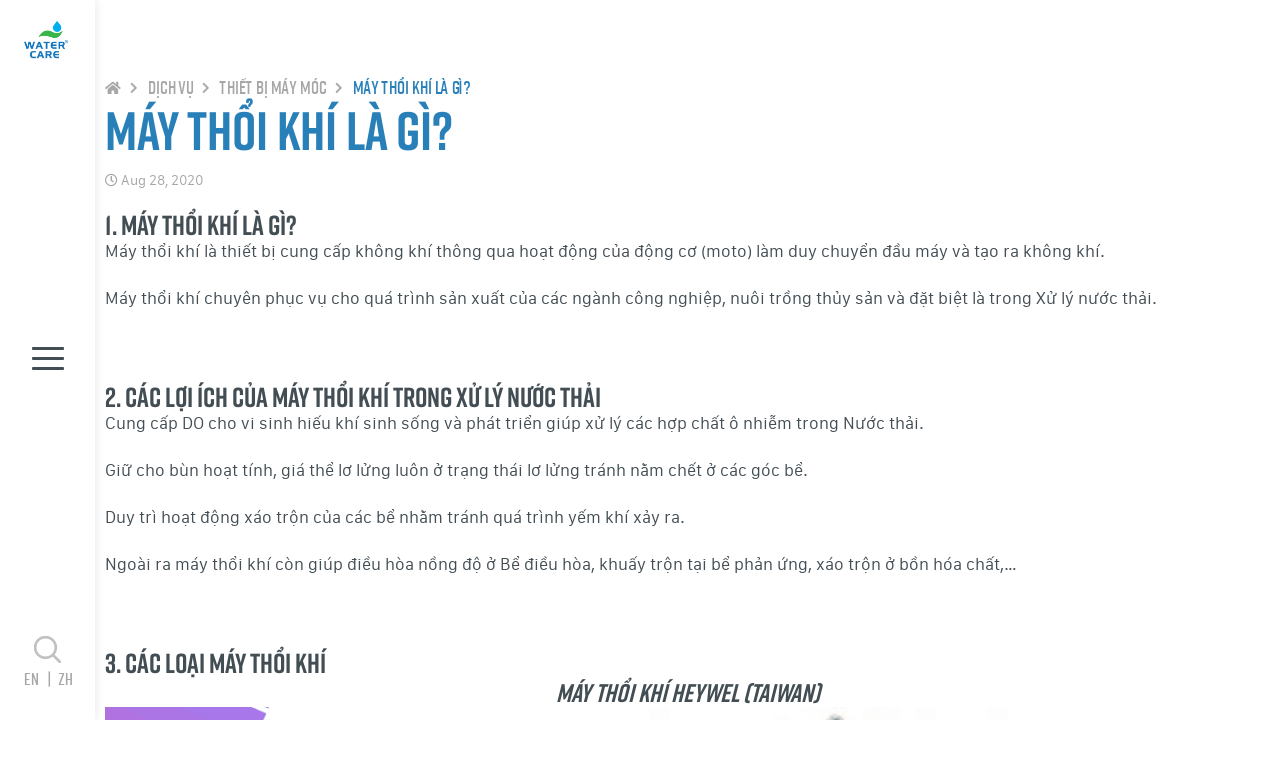

--- FILE ---
content_type: text/html; charset=UTF-8
request_url: https://watercare.vn/may-thoi-khi-la-gi
body_size: 8480
content:
<!DOCTYPE html>
<html class="no-js" lang="vi">

<head>
    <meta charset="utf-8">
    <meta http-equiv="X-UA-Compatible" content="IE=edge">
    <meta content="width=device-width, initial-scale=1, minimum-scale=1, maximum-scale=5, user-scalable=1" name="viewport"/>
    <meta name="format-detection" content="telephone=no">
    <meta name="apple-mobile-web-app-capable" content="yes">
    <meta property="fb:app_id" name="fbAppID" content="2487361388210533" />
    <title>Máy thổi khí là gì? - Công ty TNHH Xử Lý Môi Trường Water Care</title>
<meta name="description" content="Máy thổi khí là thiết bị cung cấp không khí thông qua hoạt động của động cơ (moto) làm duy chuyển đầu máy và tạo ra không khí.
Máy thổi khí chuyên phục vụ cho quá trình sản xuất của các ngành công nghiệp, nuôi trồng thủy sản và đặt biệt là trong Xử lý nước thải.">
<link rel="canonical" href="https://watercare.vn/may-thoi-khi-la-gi">
<meta name="robots" content="index, follow">
<meta property="og:site_name" content="Công ty TNHH Xử Lý Môi Trường Water Care">
<meta property="og:image" content="https://watercare.vn/storage/may-thoi-khi-la-gi-1.png">
<meta property="og:description" content="Máy thổi khí là thiết bị cung cấp không khí thông qua hoạt động của động cơ (moto) làm duy chuyển đầu máy và tạo ra không khí.
Máy thổi khí chuyên phục vụ cho quá trình sản xuất của các ngành công nghiệp, nuôi trồng thủy sản và đặt biệt là trong Xử lý nước thải.">
<meta property="og:url" content="https://watercare.vn/may-thoi-khi-la-gi">
<meta property="og:title" content="Máy thổi khí là gì?">
<meta property="og:type" content="article">
<meta name="twitter:title" content="Máy thổi khí là gì?">
<meta name="twitter:description" content="Máy thổi khí là thiết bị cung cấp không khí thông qua hoạt động của động cơ (moto) làm duy chuyển đầu máy và tạo ra không khí.
Máy thổi khí chuyên phục vụ cho quá trình sản xuất của các ngành công nghiệp, nuôi trồng thủy sản và đặt biệt là trong Xử lý nước thải.">

    <link rel="shortcut icon" type="image/x-icon" href="https://watercare.vn/storage/favicon.png">




<script type="application/ld+json">
{
  "@context": "https://schema.org",
  "@type": "WebSite",
  "name": "Công ty TNHH Xử Lý Môi Trường Water Care",
  "url": "https://watercare.vn"
}
</script>


<link media="all" type="text/css" rel="stylesheet" href="https://watercare.vn/vendor/core/core/base/libraries/ckeditor/content-styles.css">
<link media="all" type="text/css" rel="stylesheet" href="https://watercare.vn/themes/wtc/assets/css/main.css?v=1.0.14">
<link media="all" type="text/css" rel="stylesheet" href="https://watercare.vn/themes/wtc/assets/css/styles.css?v=1.0.3">
<link media="all" type="text/css" rel="stylesheet" href="https://watercare.vn/vendor/core/plugins/vig-reactions/style-1/style.css?v=1.1.2">


<script type="application/ld+json">{"@context":"https:\/\/schema.org","@type":"BreadcrumbList","itemListElement":[{"@type":"ListItem","position":1,"name":"Home","item":"https:\/\/watercare.vn"},{"@type":"ListItem","position":2,"name":"D\u1ecbch v\u1ee5","item":"https:\/\/watercare.vn\/dich-vu"},{"@type":"ListItem","position":3,"name":"Thi\u1ebft b\u1ecb m\u00e1y m\u00f3c","item":"https:\/\/watercare.vn\/thiet-bi-may-moc"},{"@type":"ListItem","position":4,"name":"M\u00e1y th\u1ed5i kh\u00ed l\u00e0 g\u00ec?","item":"https:\/\/watercare.vn\/may-thoi-khi-la-gi"}]}</script>


<link media="all" type="text/css" rel="stylesheet" href="https://watercare.vn/themes/wtc/css/style.integration.css?v=1700557697"><script type="application/ld+json">{"@context":"https:\/\/schema.org","@type":"NewsArticle","mainEntityOfPage":{"@type":"WebPage","@id":"https:\/\/watercare.vn\/may-thoi-khi-la-gi"},"headline":"M\u00e1y th\u1ed5i kh\u00ed l\u00e0 g\u00ec?","description":"M\u00e1y th\u1ed5i kh\u00ed l\u00e0 thi\u1ebft b\u1ecb cung c\u1ea5p kh\u00f4ng kh\u00ed th\u00f4ng qua ho\u1ea1t \u0111\u1ed9ng c\u1ee7a \u0111\u1ed9ng c\u01a1 (moto) l\u00e0m duy chuy\u1ec3n \u0111\u1ea7u m\u00e1y v\u00e0 t\u1ea1o ra kh\u00f4ng kh\u00ed.\nM\u00e1y th\u1ed5i kh\u00ed chuy\u00ean ph\u1ee5c v\u1ee5 cho qu\u00e1 tr\u00ecnh s\u1ea3n xu\u1ea5t c\u1ee7a c\u00e1c ng\u00e0nh c\u00f4ng nghi\u1ec7p, nu\u00f4i tr\u1ed3ng th\u1ee7y s\u1ea3n v\u00e0 \u0111\u1eb7t bi\u1ec7t l\u00e0 trong X\u1eed l\u00fd n\u01b0\u1edbc th\u1ea3i.","image":{"@type":"ImageObject","url":"https:\/\/watercare.vn\/storage\/may-thoi-khi-la-gi-1.png"},"author":{"@type":"Person","url":{},"name":"Pham Nghia"},"publisher":{"@type":"Organization","name":"C\u00f4ng ty TNHH X\u1eed L\u00fd M\u00f4i Tr\u01b0\u1eddng Water Care","logo":{"@type":"ImageObject","url":"https:\/\/watercare.vn\/storage\/favicon.png"}},"datePublished":"2020-08-28","dateModified":"2023-05-05"}</script><link
    href="https://watercare.vn/may-thoi-khi-la-gi"
    hreflang="x-default"
    rel="alternate"
/>

            <link
            href="https://watercare.vn/may-thoi-khi-la-gi"
            hreflang="vi"
            rel="alternate"
        />
            <link
            href="https://watercare.vn/en/may-thoi-khi-la-gi"
            hreflang="en"
            rel="alternate"
        />
            <link
            href="https://watercare.vn/zh/may-thoi-khi-la-gi"
            hreflang="zh"
            rel="alternate"
        />
    <link type="application/atom+xml" rel="alternate" title="Posts feed" href="https://watercare.vn/feed/posts">
<link type="application/atom+xml" rel="alternate" title="Posts feed" href="https://watercare.vn/en/feed/posts">
<link type="application/atom+xml" rel="alternate" title="Posts feed" href="https://watercare.vn/zh/feed/posts">


<script>
    window.siteUrl = "https://watercare.vn";
</script>


    <style>
        .video-container {
            position: relative;
            padding-bottom: 56.25%;
        }

        .video-container iframe {
            position: absolute;
            top: 0;
            left: 0;
            width: 100%;
            height: 100%;
        }
    </style>

    <!-- Google Tag Manager -->
    <script>(function(w,d,s,l,i){w[l]=w[l]||[];w[l].push({'gtm.start':new Date().getTime(),event:'gtm.js'});var f=d.getElementsByTagName(s)[0], j=d.createElement(s),dl=l!='dataLayer'?'&l='+l:'';j.async=true;j.src='https://www.googletagmanager.com/gtm.js?id='+i+dl;f.parentNode.insertBefore(j,f);})(window,document,'script','dataLayer','GTM-P35BHDL');</script>
    <!-- End Google Tag Manager -->
</head>

<body>
    <!-- Google Tag Manager (noscript) -->
    <noscript><iframe src="https://www.googletagmanager.com/ns.html?id=GTM-P35BHDL" height="0" width="0" style="display:none;visibility:hidden"></iframe></noscript>
    <!-- End Google Tag Manager (noscript) -->

    <style>
        /* * {
            -webkit-filter: grayscale(100%);
            -moz-filter: grayscale(100%);
            -ms-filter: grayscale(100%);
            filter: grayscale(100%);
        } */
        footer .left > div ul li .linkedin-icon {
            color: #2980b9;
        }
        footer .left > div ul li .twitter-icon {
            color: #3498db;
        }
        footer .left > div ul li .facebook-icon {
            color: #3498db;
        }
        footer .left > div ul li .youtube-icon {
            color: #e74c3c;
        }
        footer .left > div ul li .instagram-icon {
            color: #9b59b6;
        }
        footer .left > div ul li .zalo-icon {
            color: #3498db;
        }
    </style>

    <header>

        <div class="hdContainer">
            <a class="logo" href="https://watercare.vn"><img src="https://watercare.vn/themes/wtc/assets/images/logo.png" alt="Công ty TNHH Xử Lý Môi Trường Water Care"></a>

            <div class="hamburger-menu"><div class="bar"></div></div>

            <div class="botHd">
                <span class="search-btn search-popup__toggler"><a href="#" class="btnSearch"></a></span>
                <p><a hreflang="en" href="https://watercare.vn/en/may-thoi-khi-la-gi">
                    en <em>|</em>                 </a>
                                                <a hreflang="zh" href="https://watercare.vn/zh/may-thoi-khi-la-gi">
                    zh                 </a>
                    </p>
            </div>
        </div>

        <div class="ctMenu">
            <nav>
                <ul id="nav">
        <li class="hasSub">
        <a href="https://watercare.vn" class="">Trang chủ</a>
            </li>
        <li class="hasSub">
        <a href="https://watercare.vn/gioi-thieu" class="">Giới thiệu</a>
            </li>
        <li class="hasSub">
        <a href="https://watercare.vn/catalogue-module-he-thong-xu-ly" class="">Hệ thống xử lý thông minh</a>
                <div class="submenu">
                        <a href="https://watercare.vn/catalogue-module-he-thong-xu-ly">Smart Module Water Care</a>
                        <a href="#">Trang thương mại điện tử</a>
                    </div>
            </li>
        <li class="hasSub">
        <a href="https://watercare.vn/he-thong-xu-ly-page" class="">Hệ thống xử lý</a>
                <div class="submenu">
                        <a href="https://watercare.vn/cong-trinh-da-thuc-hien">Công trình đã thực hiện</a>
                        <a href="https://watercare.vn/he-thong-xu-ly-nuoc-thai-page">Hệ thống xử lý nước thải</a>
                        <a href="https://watercare.vn/he-thong-xu-ly-khi-thai-page">Hệ thống xử lý khí thải</a>
                        <a href="https://watercare.vn/he-thong-xu-ly-nuoc-cap-page">Hệ thống xử lý nước cấp</a>
                    </div>
            </li>
        <li class="hasSub">
        <a href="https://watercare.vn/dich-vu" class="">Dịch vụ</a>
                <div class="submenu">
                        <a href="https://watercare.vn/ho-so-moi-truong">Hồ sơ môi trường</a>
                        <a href="https://watercare.vn/ve-sinh-moi-truong-lao-dong">Hồ sơ vệ sinh môi trường lao động</a>
                        <a href="https://watercare.vn/hoa-chat-moi-truong">Hoá chất môi trường</a>
                        <a href="https://watercare.vn/thiet-bi-may-moc">Thiết bị máy móc</a>
                        <a href="https://watercare.vn/xuat-nhap-khau">Xuất nhập khẩu</a>
                    </div>
            </li>
        <li class="hasSub">
        <a href="https://watercare.vn/tin-tuc" class="">Tin tức</a>
            </li>
        <li class="hasSub">
        <a href="https://watercare.vn/cong-trinh-da-thuc-hien" class="">Dự án thực hiện</a>
            </li>
    </ul>

                <div class="subLink">
                    <a href="https://watercare.vn/kien-thuc-infographics" target="_blank" class="">Kiến thức tổng hợp</a>
    <a href="https://watercare.vn/van-ban-phap-luat" target="_blank" class="">Văn bản pháp luật</a>
    <a href="https://watercare.vn/lien-he" target="_blank" class="">Liên hệ</a>
    <a href="https://watercare.vn/careers" target="_blank" class="">Tuyển dụng</a>

                </div>
            </nav>
        </div>

    </header>

    <main id="pNewsDetail">




<section class="newsWrap stagger-up">
    <div class="container">
        <div class="breadcrumb">
                        <a href="https://watercare.vn"><i class="fas fa-home"></i></a> <i class="fas fa-chevron-right"></i>
                                <a href="https://watercare.vn/dich-vu">Dịch vụ</a> <i class="fas fa-chevron-right"></i>
                                <a href="https://watercare.vn/thiet-bi-may-moc">Thiết bị máy móc</a> <i class="fas fa-chevron-right"></i>
                                <p>Máy thổi khí là gì?</p>
            </div>


        
            <div class="infoNews">
                <h2>Máy thổi khí là gì?</h2>
                <p><i class="far fa-clock"></i> Aug 28, 2020</p>
            </div>
            <div class="content">

                                <h2><strong>1. Máy thổi khí là gì?</strong></h2>

<p>Máy thổi khí là thiết bị cung cấp không khí thông qua hoạt động của động cơ (moto) làm duy chuyển đầu máy và tạo ra không khí.</p>

<p>Máy thổi khí chuyên phục vụ cho quá trình sản xuất của các ngành công nghiệp, nuôi trồng thủy sản và đặt biệt là trong Xử lý nước thải.</p>

<p> </p>

<h2><strong>2. Các lợi ích của máy thổi khí trong xử lý nước thải</strong></h2>

<p>Cung cấp DO cho vi sinh hiếu khí sinh sống và phát triển giúp xử lý các hợp chất ô nhiễm trong Nước thải.</p>

<p>Giữ cho bùn hoạt tính, giá thể lơ lửng luôn ở trạng thái lơ lửng tránh nằm chết ở các góc bể.</p>

<p>Duy trì hoạt động xáo trộn của các bể nhằm tránh quá trình yếm khí xảy ra.</p>

<p>Ngoài ra máy thổi khí còn giúp điều hòa nồng độ ở Bể điều hòa, khuấy trộn tại bể phản ứng, xáo trộn ở bồn hóa chất,…</p>

<p> </p>

<h2><strong>3. Các loại máy thổi khí</strong></h2>

<h3 style="text-align:center;"><strong><i>Máy thổi khí Heywel (Taiwan)</i></strong></h3>

<p style="text-align:center;"><img alt="Máy thổi khí Heywel (Taiwan) (1)" src="https://watercare.vn/storage/may-thoi-khi-heywel-taiwan-1.png" /></p>

<p><br />
 </p>

<h3 style="text-align:center;"><strong>Máy thổi khi Longtech (Taiwan)</strong></h3>

<p style="text-align:center;"><img alt="Máy thổi khi Longtech (Taiwan) (1)" src="https://watercare.vn/storage/may-thoi-khi-longtech-taiwan-1.png" /><br />
 </p>

<h3 style="text-align:center;"><strong><i>Shinmaywa (Nhật Bản)</i></strong></h3>

<p style="text-align:center;"><img alt="Shinmaywa (Nhật Bản) (1)" src="https://watercare.vn/storage/shinmaywa-nhat-ban-1.png" /><br />
 </p>

            </div>
            <div class="sharePost">
                <p>Chia sẻ:</p>
                <a target="blank" class="fb" href="https://www.facebook.com/sharer/sharer.php?u=https://watercare.vn/may-thoi-khi-la-gi" target="_blank"><i class="fab fa-facebook-f"></i></a>
                <a target="blank" class="gp" href="https://plus.google.com/share?url=https://watercare.vn/may-thoi-khi-la-gi" target="_blank"><i class="fab fa-google-plus-g"></i></a>
                <a target="blank" class="tw" href="https://twitter.com/intent/tweet?url=https://watercare.vn/may-thoi-khi-la-gi&text=Máy thổi khí là gì?&hashtags=dịch vụ,máy thổi khí,máy móc công trình,thiết bị máy móc,công trình,hệ thống xử lý,xử lý nước thải,xử lý khí thải,máy móc hệ thống xử lý,"><i class="fab fa-twitter"></i></a>
                <a target="blank" class="mail" href="mailto:?Máy thổi khí là gì?&amp;body=https://watercare.vn/may-thoi-khi-la-gi" target="_blank"><i class="fas fa-envelope"></i></a>
            </div>

        


        <div class="fb-comments"
    data-href="https://watercare.vn/may-thoi-khi-la-gi" data-numposts="5" data-width="100%">
</div>


        <meta name="csrf-token" content="3XelFx6VOTHNAKuRn8pLFhHWDh5EGSIW01FCbZKZ">

<div class="dw-reactions-3" style="padding-top: 20px" id="vig-reaction"
     data-total="0"
     data-id="40"
     data-type="Botble\Blog\Models\Post">
            <div class="dw-reactions-box-3">
            <div class="box-reaction">
                <div class="dw-reactions-percent" id="vig-percent-like">
                    <div class="dw-reactions-count-3" id="vig-reaction-like" data-count="0">0</div>
                </div>
            </div>

            <div class="dw-reactions-icon vigreaction" data-type="like">
                <img src="vendor/core/plugins/vig-reactions/icon/like-a.gif" alt="like" height="80px">
            </div>
        </div>
            <div class="dw-reactions-box-3">
            <div class="box-reaction">
                <div class="dw-reactions-percent" id="vig-percent-love">
                    <div class="dw-reactions-count-3" id="vig-reaction-love" data-count="0">0</div>
                </div>
            </div>

            <div class="dw-reactions-icon vigreaction" data-type="love">
                <img src="vendor/core/plugins/vig-reactions/icon/love-a.gif" alt="love" height="80px">
            </div>
        </div>
            <div class="dw-reactions-box-3">
            <div class="box-reaction">
                <div class="dw-reactions-percent" id="vig-percent-haha">
                    <div class="dw-reactions-count-3" id="vig-reaction-haha" data-count="0">0</div>
                </div>
            </div>

            <div class="dw-reactions-icon vigreaction" data-type="haha">
                <img src="vendor/core/plugins/vig-reactions/icon/haha-a.gif" alt="haha" height="80px">
            </div>
        </div>
            <div class="dw-reactions-box-3">
            <div class="box-reaction">
                <div class="dw-reactions-percent" id="vig-percent-wow">
                    <div class="dw-reactions-count-3" id="vig-reaction-wow" data-count="0">0</div>
                </div>
            </div>

            <div class="dw-reactions-icon vigreaction" data-type="wow">
                <img src="vendor/core/plugins/vig-reactions/icon/wow-a.gif" alt="wow" height="80px">
            </div>
        </div>
            <div class="dw-reactions-box-3">
            <div class="box-reaction">
                <div class="dw-reactions-percent" id="vig-percent-sad">
                    <div class="dw-reactions-count-3" id="vig-reaction-sad" data-count="0">0</div>
                </div>
            </div>

            <div class="dw-reactions-icon vigreaction" data-type="sad">
                <img src="vendor/core/plugins/vig-reactions/icon/sad-a.gif" alt="sad" height="80px">
            </div>
        </div>
            <div class="dw-reactions-box-3">
            <div class="box-reaction">
                <div class="dw-reactions-percent" id="vig-percent-angry">
                    <div class="dw-reactions-count-3" id="vig-reaction-angry" data-count="0">0</div>
                </div>
            </div>

            <div class="dw-reactions-icon vigreaction" data-type="angry">
                <img src="vendor/core/plugins/vig-reactions/icon/angry-a.gif" alt="angry" height="80px">
            </div>
        </div>
    </div>

<script>
    window.VigReaction = {
        get: "https://watercare.vn/reaction/get-reaction",
        press: "https://watercare.vn/reaction/press-reaction",
    };
</script>


    </div>
</section>

<section section=".newsHomeWrap" data="200" class="newsHomeWrap paralax">
    <div class="container">
        <h2 class="title">Tin tức khác</h2>
        <ul class="newsHomeList">
                        <li>
                <div class="itemNews">
                    <div class="img">
                        <div style="background: url('https://watercare.vn/storage/dich-vu-min.png') center"></div>
                        <img src="https://watercare.vn/themes/wtc/assets/images/news-gif.png" alt="Dịch vụ vận hành hệ thống xử lý nước thải uy tín">
                    </div>
                    <div class="copy">
                        <h4>Tin tức</h4>
                        <h3>Dịch vụ vận hành hệ thống xử lý nước thải uy tín</h3>
                        <p>Jul 15, 2024</p>
                    </div>
                    <a class="link" href="https://watercare.vn/dich-vu-van-hanh-he-thong-xu-ly-nuoc-thai-uy-tin"></a>
                </div>
            </li>
                        <li>
                <div class="itemNews">
                    <div class="img">
                        <div style="background: url('https://watercare.vn/storage/quan-trac-moi-truong-lao-dong-min-2.png') center"></div>
                        <img src="https://watercare.vn/themes/wtc/assets/images/news-gif.png" alt="Nghị định 44/2016/NĐ-CP về thực hiện Quan trắc môi trường lao động">
                    </div>
                    <div class="copy">
                        <h4>Giấy phép môi trường</h4>
                        <h3>Nghị định 44/2016/NĐ-CP về thực hiện Quan trắc môi trường lao động</h3>
                        <p>Mar 20, 2024</p>
                    </div>
                    <a class="link" href="https://watercare.vn/nghi-dinh-442016nd-cp-ve-thuc-hien-quan-trac-moi-truong-lao-dong"></a>
                </div>
            </li>
                        <li>
                <div class="itemNews">
                    <div class="img">
                        <div style="background: url('https://watercare.vn/storage/bao-cao-ctbvmt-min.png') center"></div>
                        <img src="https://watercare.vn/themes/wtc/assets/images/news-gif.png" alt="Thẩm quyền phê duyệt Báo cáo đánh giá tác động môi trường">
                    </div>
                    <div class="copy">
                        <h4>Báo cáo đánh giá tác động môi trường</h4>
                        <h3>Thẩm quyền phê duyệt Báo cáo đánh giá tác động môi trường</h3>
                        <p>Mar 19, 2024</p>
                    </div>
                    <a class="link" href="https://watercare.vn/tham-quyen-phe-duyet-bao-cao-danh-gia-tac-dong-moi-truong"></a>
                </div>
            </li>
                    </ul>
    </div>
</section>



<footer>
                <!-- Chứa footer -->
                <div class="loading">
                    <div>
                        <div class="outerCircle"></div>
                        <div class="innerCircle"></div>
                    </div>
                </div>

                <div class="container">
                    <div class="row">
                        <div class="left">
                            <div>
                                <h4>Công ty TNHH Xử lý môi trường Water Care</h4>
                                <p>© Bản quyền Water Care 2020</p>
                            </div>
                            <div>
                                <p>Kết nối với chúng tôi:</p>
                                <ul>
                                       <li><a rel="noreferrer" href="https://www.linkedin.com/company/watercareco" target="_blank"><i class="fab fa-linkedin-in linkedin-icon"></i></a></li>                                                                              <li><a rel="noreferrer" href="https://www.facebook.com/watercareco" target="_blank"><i class="fab fa-facebook-f facebook-icon"></i></a></li>                                            <li><a rel="noreferrer" href="https://youtube.com/channel/UCozbGmhH_mfUgyK_dNpS1Nw" target="_blank"><i class="fab fa-youtube youtube-icon"></i></a></li>                                                                                                                   <li>
                                        <a rel="noreferrer" href="https://zalo.me/297667185436941666" target="_blank">
                                            <svg xmlns="http://www.w3.org/2000/svg"  viewBox="0 0 50 50"><path class="zalo-icon" d="M 9 4 C 6.2504839 4 4 6.2504839 4 9 L 4 41 C 4 43.749516 6.2504839 46 9 46 L 41 46 C 43.749516 46 46 43.749516 46 41 L 46 9 C 46 6.2504839 43.749516 4 41 4 L 9 4 z M 9 6 L 15.580078 6 C 12.00899 9.7156859 10 14.518083 10 19.5 C 10 24.66 12.110156 29.599844 15.910156 33.339844 C 16.030156 33.549844 16.129922 34.579531 15.669922 35.769531 C 15.379922 36.519531 14.799687 37.499141 13.679688 37.869141 C 13.249688 38.009141 12.97 38.430859 13 38.880859 C 13.03 39.330859 13.360781 39.710781 13.800781 39.800781 C 16.670781 40.370781 18.529297 39.510078 20.029297 38.830078 C 21.379297 38.210078 22.270625 37.789609 23.640625 38.349609 C 26.440625 39.439609 29.42 40 32.5 40 C 36.593685 40 40.531459 39.000731 44 37.113281 L 44 41 C 44 42.668484 42.668484 44 41 44 L 9 44 C 7.3315161 44 6 42.668484 6 41 L 6 9 C 6 7.3315161 7.3315161 6 9 6 z M 33 15 C 33.55 15 34 15.45 34 16 L 34 25 C 34 25.55 33.55 26 33 26 C 32.45 26 32 25.55 32 25 L 32 16 C 32 15.45 32.45 15 33 15 z M 18 16 L 23 16 C 23.36 16 23.700859 16.199531 23.880859 16.519531 C 24.050859 16.829531 24.039609 17.219297 23.849609 17.529297 L 19.800781 24 L 23 24 C 23.55 24 24 24.45 24 25 C 24 25.55 23.55 26 23 26 L 18 26 C 17.64 26 17.299141 25.800469 17.119141 25.480469 C 16.949141 25.170469 16.960391 24.780703 17.150391 24.470703 L 21.199219 18 L 18 18 C 17.45 18 17 17.55 17 17 C 17 16.45 17.45 16 18 16 z M 27.5 19 C 28.11 19 28.679453 19.169219 29.189453 19.449219 C 29.369453 19.189219 29.65 19 30 19 C 30.55 19 31 19.45 31 20 L 31 25 C 31 25.55 30.55 26 30 26 C 29.65 26 29.369453 25.810781 29.189453 25.550781 C 28.679453 25.830781 28.11 26 27.5 26 C 25.57 26 24 24.43 24 22.5 C 24 20.57 25.57 19 27.5 19 z M 38.5 19 C 40.43 19 42 20.57 42 22.5 C 42 24.43 40.43 26 38.5 26 C 36.57 26 35 24.43 35 22.5 C 35 20.57 36.57 19 38.5 19 z M 27.5 21 C 27.39625 21 27.29502 21.011309 27.197266 21.03125 C 27.001758 21.071133 26.819727 21.148164 26.660156 21.255859 C 26.500586 21.363555 26.363555 21.500586 26.255859 21.660156 C 26.148164 21.819727 26.071133 22.001758 26.03125 22.197266 C 26.011309 22.29502 26 22.39625 26 22.5 C 26 22.60375 26.011309 22.70498 26.03125 22.802734 C 26.051191 22.900488 26.079297 22.994219 26.117188 23.083984 C 26.155078 23.17375 26.202012 23.260059 26.255859 23.339844 C 26.309707 23.419629 26.371641 23.492734 26.439453 23.560547 C 26.507266 23.628359 26.580371 23.690293 26.660156 23.744141 C 26.819727 23.851836 27.001758 23.928867 27.197266 23.96875 C 27.29502 23.988691 27.39625 24 27.5 24 C 27.60375 24 27.70498 23.988691 27.802734 23.96875 C 28.487012 23.82916 29 23.22625 29 22.5 C 29 21.67 28.33 21 27.5 21 z M 38.5 21 C 38.39625 21 38.29502 21.011309 38.197266 21.03125 C 38.099512 21.051191 38.005781 21.079297 37.916016 21.117188 C 37.82625 21.155078 37.739941 21.202012 37.660156 21.255859 C 37.580371 21.309707 37.507266 21.371641 37.439453 21.439453 C 37.303828 21.575078 37.192969 21.736484 37.117188 21.916016 C 37.079297 22.005781 37.051191 22.099512 37.03125 22.197266 C 37.011309 22.29502 37 22.39625 37 22.5 C 37 22.60375 37.011309 22.70498 37.03125 22.802734 C 37.051191 22.900488 37.079297 22.994219 37.117188 23.083984 C 37.155078 23.17375 37.202012 23.260059 37.255859 23.339844 C 37.309707 23.419629 37.371641 23.492734 37.439453 23.560547 C 37.507266 23.628359 37.580371 23.690293 37.660156 23.744141 C 37.739941 23.797988 37.82625 23.844922 37.916016 23.882812 C 38.005781 23.920703 38.099512 23.948809 38.197266 23.96875 C 38.29502 23.988691 38.39625 24 38.5 24 C 38.60375 24 38.70498 23.988691 38.802734 23.96875 C 39.487012 23.82916 40 23.22625 40 22.5 C 40 21.67 39.33 21 38.5 21 z"/></svg>
                                        </a>
                                    </li>
                                                                    </ul>
                            </div>
                        </div>
                        <div class="right">
                            <ul >
            <li>
            <a href="https://watercare.vn"><strong> Trang chủ</strong></a>
        </li>
            <li>
            <a href="https://watercare.vn/gioi-thieu"><strong> Giới thiệu</strong></a>
        </li>
            <li>
            <a href="https://watercare.vn/he-thong-xu-ly-page"><strong> Hệ thống xử lý</strong></a>
        </li>
            <li>
            <a href="https://watercare.vn/dich-vu"><strong> Dịch vụ</strong></a>
        </li>
            <li>
            <a href="https://watercare.vn/van-ban-phap-luat"><strong> Văn bản pháp luật</strong></a>
        </li>
    </ul>










                            <ul >
            <li>
            <a href="https://watercare.vn/chinh-sach-bao-mat"> Chính sách bảo mật</a>
        </li>
            <li>
            <a href="https://watercare.vn/dieu-khoan-su-dung"> Điều khoản sử dụng</a>
        </li>
            <li>
            <a href="https://watercare.vn/tuyen-dung"> Tuyển dụng</a>
        </li>
            <li>
            <a href="https://watercare.vn/lien-he"> Liên hệ</a>
        </li>
    </ul>










                            <a href="//www.dmca.com/Protection/Status.aspx?ID=6d0f281c-dfd1-4c05-916c-ae12f05cccb9&refurl=https://watercare.vn" title="DMCA.com Protection Status for Water Care Viet Nam" class="dmca-badge" target="_blank">
                                <img src ="https://images.dmca.com/Badges/dmca_protected_sml_120l.png?ID=6d0f281c-dfd1-4c05-916c-ae12f05cccb9"  alt="DMCA.com Protection Status for Water Care Viet Nam" />
                            </a>
                        </div>
                    </div>
                    <div class="botFooter">
                        <p>
                            <a href="/dieu-khoan-su-dung">Điều khoản sử dụng</a> |
                            <a href="/chinh-sach-bao-mat">Chính sách bảo mật</a>
                        </p>
                        <a href="https://watercare.vn/" target="_blank"><span>© 2021 Water Care Dev Team</span></a>
                    </div>
                </div>
            </footer>

        </main>

        <div id="popup" class="helper-hide">
            <div class="holder helper-centerbox register"></div>
            <div class="holder helper-centerbox login"></div>
        </div>

        <div id="preloader" class="helper-hide">
            <div class="loader helper-centerbox">
                <svg class="circular" viewBox="25 25 50 50">
                    <circle class="path" cx="50" cy="50" r="20" fill="none" stroke-width="3" stroke-miterlimit="10" />
                </svg>
            </div>
        </div>

        <div class="search-popup">
            <div class="search-popup__overlay custom-cursor__overlay">
                <div class="cursor"></div>
                <div class="cursor-follower"></div>
            </div><!-- /.search-popup__overlay -->
            <div class="search-popup__inner">
                <form action="https://watercare.vn/search" class="search-popup__form">
                    <input type="text" name="q" placeholder="Type here to Search...." id="input-search">
                    <button type="submit" aria-label="Tìm kiếm" ><i class="fa fa-search"></i></button>
                </form>
            </div><!-- /.search-popup__inner -->
        </div><!-- /.search-popup -->

        <script>var path_resource = window.location.protocol + "//" + window.location.hostname + "/themes/wtc/assets/";</script>
        <script src="https://images.dmca.com/Badges/DMCABadgeHelper.min.js"> </script>

        <script data-pagespeed-no-defer="1" src="https://code.jquery.com/jquery-3.5.1.min.js"></script>
<script src="https://watercare.vn/themes/wtc/assets/js/plugins/sweetalert2/sweetalert2.min.js?v=1.0.2"></script>
<script src="https://watercare.vn/themes/wtc/assets/js/main.js?v=1.0.10"></script>
<script src="https://watercare.vn/themes/wtc/assets/js/app.js?v=1.0.3"></script>
<script src="https://watercare.vn/themes/wtc/assets/js/functions.js?v=1.0.8"></script>
<script src="https://watercare.vn/vendor/core/plugins/vig-reactions/style-1/scripts.js?v=1.1.2"></script>



<!-- Global site tag (gtag.js) - Google Analytics -->
<script async defer src="https://www.googletagmanager.com/gtag/js?id=G-4QDGVN6QQY"></script>
<script>
  window.dataLayer = window.dataLayer || [];
  function gtag(){dataLayer.push(arguments);}
  gtag('js', new Date());

  gtag('config', 'G-4QDGVN6QQY');
</script>




        <!-- Not required if jQuery is already loaded -->
        <script id="sbinit" src="https://support.watercare.vn/js/main.js?lang=vi"></script>
    </body>
</html>




--- FILE ---
content_type: text/css
request_url: https://watercare.vn/themes/wtc/assets/css/main.css?v=1.0.14
body_size: 34634
content:
/*! Generated by Font Squirrel (https://www.fontsquirrel.com) on June 13, 2019 */
@font-face {
    font-family: riftbold;
    src: url(../fonts/Rift-Bold.eot?#iefix) format("embedded-opentype"),
        url(../fonts/Rift-Bold.otf) format("opentype"),
        url(../fonts/Rift-Bold.woff) format("woff"),
        url(../fonts/Rift-Bold.ttf) format("truetype"),
        url(../fonts/Rift-Bold.svg#Rift-Bold) format("svg");
    font-weight: 400;
    font-style: normal;
    font-display: auto;
}
@font-face {
    font-family: riftdemi;
    src: url(../fonts/fort_foundry_-_rift-demi-webfont.eot);
    src: url(../fonts/fort_foundry_-_rift-demi-webfont.eot?#iefix) format("embedded-opentype"),
        url(../fonts/fort_foundry_-_rift-demi-webfont.woff2) format("woff2"),
        url(../fonts/fort_foundry_-_rift-demi-webfont.woff) format("woff"),
        url(../fonts/fort_foundry_-_rift-demi-webfont.svg#riftdemi) format("svg");
    font-weight: 400;
    font-style: normal;
    font-display: auto;
}
@font-face {
    font-family: riftregular;
    src: url(../fonts/Rift.eot?#iefix) format("embedded-opentype"),
        url(../fonts/Rift.otf) format("opentype"),
        url(../fonts/Rift.woff) format("woff"), url(../fonts/Rift.ttf) format("truetype"),
        url(../fonts/Rift.svg#Rift) format("svg");
    font-weight: 400;
    font-style: normal;
    font-display: auto;
}
@font-face {
    font-family: Rift-Light;
    src: url(../fonts/Rift-Light.eot?#iefix) format("embedded-opentype"),
        url(../fonts/Rift-Light.otf) format("opentype"),
        url(../fonts/Rift-Light.woff) format("woff"),
        url(../fonts/Rift-Light.ttf) format("truetype"),
        url(../fonts/Rift-Light.svg#Rift-Light) format("svg");
    font-weight: 400;
    font-style: normal;
    font-display: auto;
}
@font-face {
    font-family: san_francisco_textbold;
    font-display: auto;
    src: url(../fonts/SanFranciscoTextBold.eot);
    src: url(../fonts/SanFranciscoTextBold.eot) format("embedded-opentype"),
        url(../fonts/SanFranciscoTextBold.woff2) format("woff2"),
        url(../fonts/SanFranciscoTextBold.woff) format("woff"),
        url(../fonts/SanFranciscoTextBold.ttf) format("truetype"),
        url(../fonts/SanFranciscoTextBold.svg#SanFranciscoTextBold) format("svg");
}
@font-face {
    font-family: san_francisco_text_regularRg;
    font-display: auto;
    src: url(../fonts/sanfranciscotext-regular-webfont.eot);
    src: url(../fonts/sanfranciscotext-regular-webfont.eot?#iefix) format("embedded-opentype"),
        url(../fonts/sanfranciscotext-regular-webfont.woff2) format("woff2"),
        url(../fonts/sanfranciscotext-regular-webfont.woff) format("woff"),
        url(../fonts/sanfranciscotext-regular-webfont.svg#san_francisco_text_regularRg) format("svg");
    font-weight: 400;
    font-style: normal;
}
@font-face {
    font-family: san_francisco_textthin;
    src: url(../fonts/sanfranciscotext-thin-webfont.eot);
    src: url(../fonts/sanfranciscotext-thin-webfont.eot?#iefix) format("embedded-opentype"),
        url(../fonts/sanfranciscotext-thin-webfont.woff2) format("woff2"),
        url(../fonts/sanfranciscotext-thin-webfont.woff) format("woff"),
        url(../fonts/sanfranciscotext-thin-webfont.ttf) format("truetype"),
        url(../fonts/sanfranciscotext-thin-webfont.svg#san_francisco_textthin) format("svg");
    font-weight: 400;
    font-style: normal;
    font-display: auto;
}
* {
    -webkit-box-sizing: border-box;
    box-sizing: border-box;
    -webkit-tap-highlight-color: rgba(0, 0, 0, 0.13);
} /*! normalize.css v3.0.0 | MIT License | git.io/normalize */
html {
    font-family: sans-serif;
    -ms-text-size-adjust: 100%;
    -webkit-text-size-adjust: 100%;
}

article,
aside,
details,
figcaption,
figure,
footer,
header,
hgroup,
main,
nav,
section,
summary {
    display: block;
}
audio,
canvas,
progress,
video {
    display: inline-block;
    vertical-align: baseline;
}
audio:not([controls]) {
    display: none;
    height: 0;
}
[hidden],
template {
    display: none;
}
a {
    background: 0 0;
    text-decoration: none;
}
a:active,
a:hover,
input,
textarea {
    outline: 0;
}
abbr[title] {
    border-bottom: 1px dotted;
}
b,
optgroup,
strong {
    font-weight: 700;
}
dfn {
    font-style: italic;
}
mark {
    background: #ff0;
    color: #000;
}
small {
    font-size: 80%;
}
img {
    border: 0;
}
svg:not(:root) {
    overflow: hidden;
}
figure {
    margin: 1em 40px;
}
hr {
    -webkit-box-sizing: content-box;
    box-sizing: content-box;
    display: block;
    height: 1px;
    border: 0;
    border-top: 1px solid #ccc;
    margin: 20px 0;
    padding: 0;
}
pre {
    overflow: auto;
}
code,
kbd,
pre,
samp {
    font-family: monospace, monospace;
    font-size: 1em;
}
button,
input,
optgroup,
select,
textarea {
    color: inherit;
    font: inherit;
    margin: 0;
}
button {
    overflow: visible;
}
button,
select {
    text-transform: none;
}
button,
html input[type="button"],
input[type="reset"],
input[type="submit"] {
    -webkit-appearance: button;
    cursor: pointer;
}
button[disabled],
html input[disabled] {
    cursor: default;
}
button::-moz-focus-inner,
input::-moz-focus-inner {
    border: 0;
    padding: 0;
}
input {
    line-height: normal;
}
input[type="checkbox"],
input[type="radio"] {
    -webkit-box-sizing: border-box;
    box-sizing: border-box;
    padding: 0;
}
input[type="number"]::-webkit-inner-spin-button,
input[type="number"]::-webkit-outer-spin-button {
    height: auto;
}
input[type="search"] {
    -webkit-appearance: textfield;
    -webkit-box-sizing: content-box;
    box-sizing: content-box;
}
input[type="search"]::-webkit-search-cancel-button,
input[type="search"]::-webkit-search-decoration {
    -webkit-appearance: none;
}
legend {
    border: 0;
    padding: 0;
}
textarea {
    overflow: auto;
    resize: vertical;
}
table {
    border-spacing: 0;
    display: table;
    border-collapse: collapse;
    border-spacing: 0;
}
td,
th {
    padding: 0;
}
html {
    -webkit-backface-visibility: hidden;
    height: 100%;
    font-size: 100%;
    margin: 0;
    padding: 0;
    position: relative;
    overflow-x: hidden;
}
body {
    margin: 0;
    max-width: 100%;
    min-height: 100%;
    background: #fff;
    font-family: san_francisco_text_regularRg;
    font-size: 17px;
    font-weight: 400;
    color: #424d54;
    line-height: 1.3;
    position: relative;
    letter-spacing: normal;
    -webkit-font-smoothing: subpixel-antialiased;
    -webkit-backface-visibility: hidden;
}
::-moz-selection {
    background: #ccc;
    text-shadow: none;
}
::selection {
    background: #ccc;
    text-shadow: none;
}
::-webkit-input-placeholder {
    color: #000;
}
:-moz-placeholder {
    color: #000;
}
::-moz-placeholder {
    color: #000;
}
:-ms-input-placeholder {
    color: #000;
}
p {
    margin: 0;
}
audio,
canvas,
img,
svg,
video {
    vertical-align: middle;
}
fieldset {
    border: 0;
    margin: 0;
    padding: 0;
}
:focus {
    outline-color: transparent;
    outline-style: none;
}
#CQ * {
    -webkit-box-sizing: content-box;
    box-sizing: content-box;
}
#CQ * fieldset label {
    display: inline-block;
    vertical-align: baseline;
    zoom: 1;
}
#CQ * input {
    vertical-align: baseline;
}
ul {
    margin: 0;
    padding: 0;
}
ul li {
    margin: 0;
    list-style: none;
}
h1,
h2,
h3,
h4,
h5,
h6 {
    font-weight: 400;
    margin: 0;
    padding: 0;
    font-family: riftbold;
}
h1 {
    font-size: 2.5em;
    line-height: 1.05;
}
h2 {
    font-size: 1.625em;
    line-height: 1.15385;
}
h3 {
    font-size: 1.5em;
    line-height: 1.16667;
}
h4 {
    font-size: 1.25em;
    line-height: 1.2;
}
h5 {
    font-size: 1.125em;
    line-height: 1.33333;
}
h6 {
    font-size: 0.875em;
    line-height: 1.42857;
}
strong {
    font-weight: 700;
}
sub,
sup {
    font-size: 75%;
    line-height: 0;
    position: relative;
    vertical-align: baseline;
}
sup {
    top: -0.5em;
}
sub {
    bottom: -0.25em;
}
.botFooter:after,
.chartWrap ul:after,
.container:after,
.devWrap .content:after,
.formWrap ul:after,
.ir-annuallist:after,
.ir-documentlist:after,
.ir-finance-bar ul:after,
.itemPageWrap ul:after,
.linkPage:after,
.listEvent li .copy > div:after,
.listSearch li .item:after,
.listSearch:after,
.mapContact .copy p:after,
.newsHomeList:after,
.newsList:after,
.partnerPageWrap .item-2 .ir-homepage-r > div > div:after,
.partnertPd ul:after,
.row:after,
footer .right:after {
    content: "";
    display: block;
    clear: both;
}
.ovl {
    position: absolute;
    top: 0;
    left: 0;
    width: 100%;
    height: 100%;
    background: rgba(0, 0, 0, 0.75);
}
.dgt_cl {
    clear: both;
    overflow: hidden;
}
.helper-hide {
    display: none;
}
.helper-force-hide {
    display: none !important;
}
.scrolled {
    width: 100%;
}
.scrolled .g-viewport {
    height: 100%;
    overflow: hidden;
    position: relative;
}
.scrolled .g-overview {
    list-style: none;
    position: absolute;
    left: 0;
    top: 0;
    padding: 0 20px 0 0;
    width: 100%;
}
.scrolled .g-thumb,
.scrolled .g-thumb .end {
    background: url(../images/custas.png) 0 0/25px no-repeat;
}
.scrolled .g-scrollbar {
    position: relative;
    float: right;
    width: 25px;
}
.scrolled .g-track {
    height: 100%;
    width: 25px;
    position: relative;
    background: url(../images/bg-tinyscroll.png) center top repeat-y;
}
.scrolled .g-thumb {
    height: 20px;
    width: 25px;
    cursor: pointer;
    overflow: hidden;
    position: absolute;
    top: 0;
}
.scrolled .g-thumb .end {
    overflow: hidden;
    height: 5px;
    width: 25px;
}
.scrolled .g-disable {
    display: none;
}
.g-noSelect {
    -ms-user-select: none;
    user-select: none;
    -o-user-select: none;
    -moz-user-select: none;
    -khtml-user-select: none;
    -webkit-user-select: none;
}
.styled {
    display: none;
}
.checkbox,
.radio {
    width: 25px;
    height: 25px;
    background: url(../images/checkbox.png) no-repeat;
    display: inline-block;
}
.radio {
    background: url(../images/radio.png) no-repeat;
    cursor: pointer;
}
input[type="password"],
input[type="text"],
textarea {
    background: 0 0;
    line-height: 1;
    height: 48px;
    border-radius: 25px;
    font-size: 16px;
    color: #000;
    width: 100%;
    padding: 2px 20px 0;
    border: 1px solid #707070;
}
input[type="password"]:focus::-webkit-input-placeholder,
input[type="text"]:focus::-webkit-input-placeholder,
textarea:focus::-webkit-input-placeholder {
    opacity: 0;
}
input[type="password"]::-moz-selection,
input[type="text"]::-moz-selection,
textarea::-moz-selection {
    background: #ededed;
    text-shadow: none;
}
input[type="password"]::selection,
input[type="text"]::selection,
textarea::selection {
    background: #ededed;
    text-shadow: none;
}
select {
    -webkit-appearance: none;
    -moz-appearance: none;
    appearance: none;
    border: 0;
    border-bottom: 2px solid#2980b9;
    line-height: 40px;
    padding: 0 20px;
    width: 100%;
    border-radius: 0;
    color: #333;
    font-family: riftbold;
    font-size: 18px;
    background: url(../images/ar-sl.png) top 16px right 10px/15px no-repeat #f5f5f5;
}
.slick-slider {
    position: relative;
    display: block;
    -webkit-box-sizing: border-box;
    box-sizing: border-box;
    -webkit-user-select: none;
    -moz-user-select: none;
    -ms-user-select: none;
    user-select: none;
    -webkit-touch-callout: none;
    -khtml-user-select: none;
    -ms-touch-action: pan-y;
    touch-action: pan-y;
    -webkit-tap-highlight-color: transparent;
}
.slick-list {
    position: relative;
    display: block;
    overflow: hidden;
    margin: 0;
    padding: 0;
}
.slick-list:focus {
    outline: 0;
}
.slick-list.dragging {
    cursor: pointer;
    cursor: hand;
}
.slick-slider .slick-list,
.slick-slider .slick-track {
    -webkit-transform: translate3d(0, 0, 0);
    -ms-transform: translate3d(0, 0, 0);
    transform: translate3d(0, 0, 0);
}
.slick-track {
    position: relative;
    top: 0;
    left: 0;
    display: block;
    margin-left: auto;
    margin-right: auto;
}
.slick-track:after,
.slick-track:before {
    display: table;
    content: "";
}
.slick-track:after {
    clear: both;
}
.slick-loading .slick-track {
    visibility: hidden;
}
.slick-slide {
    display: none;
    float: left;
    height: 100%;
    min-height: 1px;
    -webkit-transition: 0.3s;
    -o-transition: 0.3s;
    transition: 0.3s;
}
[dir="rtl"] .slick-slide {
    float: right;
}
.slick-slide img {
    display: block;
}
.slick-slide.slick-loading img {
    display: none;
}
.slick-slide.dragging img {
    pointer-events: none;
}
.slick-initialized .slick-slide {
    display: block;
}
.slick-loading .slick-slide {
    visibility: hidden;
}
.slick-vertical .slick-slide {
    display: block;
    height: auto;
    border: 1px solid transparent;
}
.slick-arrow.slick-hidden {
    display: none;
}
.slick-next,
.slick-prev {
    font-size: 0;
    line-height: 0;
    position: absolute;
    display: block;
    z-index: 2;
    width: 48px;
    height: 23px;
    padding: 0;
    cursor: pointer;
    -webkit-transition: 0.3s;
    -o-transition: 0.3s;
    transition: 0.3s;
    border: none;
}
.slick-prev {
    left: 80px;
    background: url(../images/btn-prev.png) center left/32px no-repeat;
    border-right: 1px solid #f4f4f4;
    padding-right: 16px;
}
.slick-prev:hover {
    background: url(../images/btn-prev-b.png) center left/32px no-repeat;
}
.slick-next {
    right: 80px;
    background: url(../images/btn-next.png) center right/32px no-repeat;
    border-left: 1px solid #f4f4f4;
    padding-left: 16px;
}
.slick-next:hover {
    background: url(../images/btn-next-b.png) center right/32px no-repeat;
}
.slick-dots {
    position: absolute;
    bottom: 25px;
    display: block;
    width: 100%;
    padding: 0;
    margin-left: 5%;
    list-style: none;
    text-align: left;
}
.slick-dots li {
    position: relative;
    display: inline-block;
    width: 12px;
    height: 12px;
    margin: 0 4px;
    padding: 0;
    cursor: pointer;
}
.slick-dots li button {
    font-size: 0;
    line-height: 0;
    display: block;
    width: 12px;
    height: 12px;
    cursor: pointer;
    color: transparent;
    border: 0;
    outline: 0;
    background: #fff;
    border-radius: 100px;
    padding: 0;
}
.slick-dots li button:focus,
.slick-dots li button:hover {
    outline: 0;
    background: #2980b9;
}
.slick-dots li.slick-active button {
    background: #2980b9;
}
.bannerHome .slick-list,
.bannerHome .slick-track {
    height: 100% !important;
}
.link {
    position: absolute;
    top: 0;
    left: 0;
    width: 100%;
    height: 100%;
    z-index: 2;
}
.fa,
.fab,
.fal,
.far,
.fas {
    -moz-osx-font-smoothing: grayscale;
    -webkit-font-smoothing: antialiased;
    display: inline-block;
    font-style: normal;
    font-variant: normal;
    text-rendering: auto;
    line-height: 1;
}
.fa-lg {
    font-size: 1.33333em;
    line-height: 0.75em;
    vertical-align: -0.0667em;
}
.fa-xs {
    font-size: 0.75em;
}
.fa-sm {
    font-size: 0.875em;
}
.fa-1x {
    font-size: 1em;
}
.fa-2x {
    font-size: 2em;
}
.fa-3x {
    font-size: 3em;
}
.fa-4x {
    font-size: 4em;
}
.fa-5x {
    font-size: 5em;
}
.fa-6x {
    font-size: 6em;
}
.fa-7x {
    font-size: 7em;
}
.fa-8x {
    font-size: 8em;
}
.fa-9x {
    font-size: 9em;
}
.fa-10x {
    font-size: 10em;
}
.fa-fw {
    text-align: center;
    width: 1.25em;
}
.fa-ul {
    list-style-type: none;
    margin-left: 2.5em;
    padding-left: 0;
}
.fa-ul > li {
    position: relative;
}
.fa-li {
    left: -2em;
    position: absolute;
    text-align: center;
    width: 2em;
    line-height: inherit;
}
.fa-border {
    border: 0.08em solid #eee;
    border-radius: 0.1em;
    padding: 0.2em 0.25em 0.15em;
}
.fa-pull-left {
    float: left;
}
.fa-pull-right {
    float: right;
}
.fa.fa-pull-left,
.fab.fa-pull-left,
.fal.fa-pull-left,
.far.fa-pull-left,
.fas.fa-pull-left {
    margin-right: 0.3em;
}
.fa.fa-pull-right,
.fab.fa-pull-right,
.fal.fa-pull-right,
.far.fa-pull-right,
.fas.fa-pull-right {
    margin-left: 0.3em;
}
.fa-spin {
    -webkit-animation: 2s linear infinite fa-spin;
    animation: 2s linear infinite fa-spin;
}
.fa-pulse {
    -webkit-animation: 1s steps(8) infinite fa-spin;
    animation: 1s steps(8) infinite fa-spin;
}
@-webkit-keyframes fa-spin {
    0% {
        -webkit-transform: rotate(0);
        transform: rotate(0);
    }
    to {
        -webkit-transform: rotate(1turn);
        transform: rotate(1turn);
    }
}
@keyframes fa-spin {
    0% {
        -webkit-transform: rotate(0);
        transform: rotate(0);
    }
    to {
        -webkit-transform: rotate(1turn);
        transform: rotate(1turn);
    }
}
.fa-rotate-90 {
    -ms-filter: "progid:DXImageTransform.Microsoft.BasicImage(rotation=1)";
    -webkit-transform: rotate(90deg);
    -ms-transform: rotate(90deg);
    transform: rotate(90deg);
}
.fa-rotate-180 {
    -ms-filter: "progid:DXImageTransform.Microsoft.BasicImage(rotation=2)";
    -webkit-transform: rotate(180deg);
    -ms-transform: rotate(180deg);
    transform: rotate(180deg);
}
.fa-rotate-270 {
    -ms-filter: "progid:DXImageTransform.Microsoft.BasicImage(rotation=3)";
    -webkit-transform: rotate(270deg);
    -ms-transform: rotate(270deg);
    transform: rotate(270deg);
}
.fa-flip-horizontal {
    -ms-filter: "progid:DXImageTransform.Microsoft.BasicImage(rotation=0, mirror=1)";
    -webkit-transform: scaleX(-1);
    -ms-transform: scaleX(-1);
    transform: scaleX(-1);
}
.fa-flip-vertical {
    -webkit-transform: scaleY(-1);
    -ms-transform: scaleY(-1);
    transform: scaleY(-1);
}
.fa-flip-horizontal.fa-flip-vertical,
.fa-flip-vertical {
    -ms-filter: "progid:DXImageTransform.Microsoft.BasicImage(rotation=2, mirror=1)";
}
.fa-flip-horizontal.fa-flip-vertical {
    -webkit-transform: scale(-1);
    -ms-transform: scale(-1);
    transform: scale(-1);
}
:root .fa-flip-horizontal,
:root .fa-flip-vertical,
:root .fa-rotate-180,
:root .fa-rotate-270,
:root .fa-rotate-90 {
    -webkit-filter: none;
    filter: none;
}
.fa-stack {
    display: inline-block;
    height: 2em;
    line-height: 2em;
    position: relative;
    vertical-align: middle;
    width: 2.5em;
}
.fa-stack-1x,
.fa-stack-2x {
    left: 0;
    position: absolute;
    text-align: center;
    width: 100%;
}
.fa-stack-1x {
    line-height: inherit;
}
.fa-stack-2x {
    font-size: 2em;
}
.fa-inverse {
    color: #fff;
}
.fa-500px:before {
    content: "\f26e";
}
.fa-accessible-icon:before {
    content: "\f368";
}
.fa-accusoft:before {
    content: "\f369";
}
.fa-acquisitions-incorporated:before {
    content: "\f6af";
}
.fa-ad:before {
    content: "\f641";
}
.fa-address-book:before {
    content: "\f2b9";
}
.fa-address-card:before {
    content: "\f2bb";
}
.fa-adjust:before {
    content: "\f042";
}
.fa-adn:before {
    content: "\f170";
}
.fa-adobe:before {
    content: "\f778";
}
.fa-adversal:before {
    content: "\f36a";
}
.fa-affiliatetheme:before {
    content: "\f36b";
}
.fa-air-freshener:before {
    content: "\f5d0";
}
.fa-algolia:before {
    content: "\f36c";
}
.fa-align-center:before {
    content: "\f037";
}
.fa-align-justify:before {
    content: "\f039";
}
.fa-align-left:before {
    content: "\f036";
}
.fa-align-right:before {
    content: "\f038";
}
.fa-alipay:before {
    content: "\f642";
}
.fa-allergies:before {
    content: "\f461";
}
.fa-amazon:before {
    content: "\f270";
}
.fa-amazon-pay:before {
    content: "\f42c";
}
.fa-ambulance:before {
    content: "\f0f9";
}
.fa-american-sign-language-interpreting:before {
    content: "\f2a3";
}
.fa-amilia:before {
    content: "\f36d";
}
.fa-anchor:before {
    content: "\f13d";
}
.fa-android:before {
    content: "\f17b";
}
.fa-angellist:before {
    content: "\f209";
}
.fa-angle-double-down:before {
    content: "\f103";
}
.fa-angle-double-left:before {
    content: "\f100";
}
.fa-angle-double-right:before {
    content: "\f101";
}
.fa-angle-double-up:before {
    content: "\f102";
}
.fa-angle-down:before {
    content: "\f107";
}
.fa-angle-left:before {
    content: "\f104";
}
.fa-angle-right:before {
    content: "\f105";
}
.fa-angle-up:before {
    content: "\f106";
}
.fa-angry:before {
    content: "\f556";
}
.fa-angrycreative:before {
    content: "\f36e";
}
.fa-angular:before {
    content: "\f420";
}
.fa-ankh:before {
    content: "\f644";
}
.fa-app-store:before {
    content: "\f36f";
}
.fa-app-store-ios:before {
    content: "\f370";
}
.fa-apper:before {
    content: "\f371";
}
.fa-apple:before {
    content: "\f179";
}
.fa-apple-alt:before {
    content: "\f5d1";
}
.fa-apple-pay:before {
    content: "\f415";
}
.fa-archive:before {
    content: "\f187";
}
.fa-archway:before {
    content: "\f557";
}
.fa-arrow-alt-circle-down:before {
    content: "\f358";
}
.fa-arrow-alt-circle-left:before {
    content: "\f359";
}
.fa-arrow-alt-circle-right:before {
    content: "\f35a";
}
.fa-arrow-alt-circle-up:before {
    content: "\f35b";
}
.fa-arrow-circle-down:before {
    content: "\f0ab";
}
.fa-arrow-circle-left:before {
    content: "\f0a8";
}
.fa-arrow-circle-right:before {
    content: "\f0a9";
}
.fa-arrow-circle-up:before {
    content: "\f0aa";
}
.fa-arrow-down:before {
    content: "\f063";
}
.fa-arrow-left:before {
    content: "\f060";
}
.fa-arrow-right:before {
    content: "\f061";
}
.fa-arrow-up:before {
    content: "\f062";
}
.fa-arrows-alt:before {
    content: "\f0b2";
}
.fa-arrows-alt-h:before {
    content: "\f337";
}
.fa-arrows-alt-v:before {
    content: "\f338";
}
.fa-artstation:before {
    content: "\f77a";
}
.fa-assistive-listening-systems:before {
    content: "\f2a2";
}
.fa-asterisk:before {
    content: "\f069";
}
.fa-asymmetrik:before {
    content: "\f372";
}
.fa-at:before {
    content: "\f1fa";
}
.fa-atlas:before {
    content: "\f558";
}
.fa-atlassian:before {
    content: "\f77b";
}
.fa-atom:before {
    content: "\f5d2";
}
.fa-audible:before {
    content: "\f373";
}
.fa-audio-description:before {
    content: "\f29e";
}
.fa-autoprefixer:before {
    content: "\f41c";
}
.fa-avianex:before {
    content: "\f374";
}
.fa-aviato:before {
    content: "\f421";
}
.fa-award:before {
    content: "\f559";
}
.fa-aws:before {
    content: "\f375";
}
.fa-baby:before {
    content: "\f77c";
}
.fa-baby-carriage:before {
    content: "\f77d";
}
.fa-backspace:before {
    content: "\f55a";
}
.fa-backward:before {
    content: "\f04a";
}
.fa-balance-scale:before {
    content: "\f24e";
}
.fa-ban:before {
    content: "\f05e";
}
.fa-band-aid:before {
    content: "\f462";
}
.fa-bandcamp:before {
    content: "\f2d5";
}
.fa-barcode:before {
    content: "\f02a";
}
.fa-bars:before {
    content: "\f0c9";
}
.fa-baseball-ball:before {
    content: "\f433";
}
.fa-basketball-ball:before {
    content: "\f434";
}
.fa-bath:before {
    content: "\f2cd";
}
.fa-battery-empty:before {
    content: "\f244";
}
.fa-battery-full:before {
    content: "\f240";
}
.fa-battery-half:before {
    content: "\f242";
}
.fa-battery-quarter:before {
    content: "\f243";
}
.fa-battery-three-quarters:before {
    content: "\f241";
}
.fa-bed:before {
    content: "\f236";
}
.fa-beer:before {
    content: "\f0fc";
}
.fa-behance:before {
    content: "\f1b4";
}
.fa-behance-square:before {
    content: "\f1b5";
}
.fa-bell:before {
    content: "\f0f3";
}
.fa-bell-slash:before {
    content: "\f1f6";
}
.fa-bezier-curve:before {
    content: "\f55b";
}
.fa-bible:before {
    content: "\f647";
}
.fa-bicycle:before {
    content: "\f206";
}
.fa-bimobject:before {
    content: "\f378";
}
.fa-binoculars:before {
    content: "\f1e5";
}
.fa-biohazard:before {
    content: "\f780";
}
.fa-birthday-cake:before {
    content: "\f1fd";
}
.fa-bitbucket:before {
    content: "\f171";
}
.fa-bitcoin:before {
    content: "\f379";
}
.fa-bity:before {
    content: "\f37a";
}
.fa-black-tie:before {
    content: "\f27e";
}
.fa-blackberry:before {
    content: "\f37b";
}
.fa-blender:before {
    content: "\f517";
}
.fa-blender-phone:before {
    content: "\f6b6";
}
.fa-blind:before {
    content: "\f29d";
}
.fa-blog:before {
    content: "\f781";
}
.fa-blogger:before {
    content: "\f37c";
}
.fa-blogger-b:before {
    content: "\f37d";
}
.fa-bluetooth:before {
    content: "\f293";
}
.fa-bluetooth-b:before {
    content: "\f294";
}
.fa-bold:before {
    content: "\f032";
}
.fa-bolt:before {
    content: "\f0e7";
}
.fa-bomb:before {
    content: "\f1e2";
}
.fa-bone:before {
    content: "\f5d7";
}
.fa-bong:before {
    content: "\f55c";
}
.fa-book:before {
    content: "\f02d";
}
.fa-book-dead:before {
    content: "\f6b7";
}
.fa-book-open:before {
    content: "\f518";
}
.fa-book-reader:before {
    content: "\f5da";
}
.fa-bookmark:before {
    content: "\f02e";
}
.fa-bowling-ball:before {
    content: "\f436";
}
.fa-box:before {
    content: "\f466";
}
.fa-box-open:before {
    content: "\f49e";
}
.fa-boxes:before {
    content: "\f468";
}
.fa-braille:before {
    content: "\f2a1";
}
.fa-brain:before {
    content: "\f5dc";
}
.fa-briefcase:before {
    content: "\f0b1";
}
.fa-briefcase-medical:before {
    content: "\f469";
}
.fa-broadcast-tower:before {
    content: "\f519";
}
.fa-broom:before {
    content: "\f51a";
}
.fa-brush:before {
    content: "\f55d";
}
.fa-btc:before {
    content: "\f15a";
}
.fa-bug:before {
    content: "\f188";
}
.fa-building:before {
    content: "\f1ad";
}
.fa-bullhorn:before {
    content: "\f0a1";
}
.fa-bullseye:before {
    content: "\f140";
}
.fa-burn:before {
    content: "\f46a";
}
.fa-buromobelexperte:before {
    content: "\f37f";
}
.fa-bus:before {
    content: "\f207";
}
.fa-bus-alt:before {
    content: "\f55e";
}
.fa-business-time:before {
    content: "\f64a";
}
.fa-buysellads:before {
    content: "\f20d";
}
.fa-calculator:before {
    content: "\f1ec";
}
.fa-calendar:before {
    content: "\f133";
}
.fa-calendar-alt:before {
    content: "\f073";
}
.fa-calendar-check:before {
    content: "\f274";
}
.fa-calendar-day:before {
    content: "\f783";
}
.fa-calendar-minus:before {
    content: "\f272";
}
.fa-calendar-plus:before {
    content: "\f271";
}
.fa-calendar-times:before {
    content: "\f273";
}
.fa-calendar-week:before {
    content: "\f784";
}
.fa-camera:before {
    content: "\f030";
}
.fa-camera-retro:before {
    content: "\f083";
}
.fa-campground:before {
    content: "\f6bb";
}
.fa-canadian-maple-leaf:before {
    content: "\f785";
}
.fa-candy-cane:before {
    content: "\f786";
}
.fa-cannabis:before {
    content: "\f55f";
}
.fa-capsules:before {
    content: "\f46b";
}
.fa-car:before {
    content: "\f1b9";
}
.fa-car-alt:before {
    content: "\f5de";
}
.fa-car-battery:before {
    content: "\f5df";
}
.fa-car-crash:before {
    content: "\f5e1";
}
.fa-car-side:before {
    content: "\f5e4";
}
.fa-caret-down:before {
    content: "\f0d7";
}
.fa-caret-left:before {
    content: "\f0d9";
}
.fa-caret-right:before {
    content: "\f0da";
}
.fa-caret-square-down:before {
    content: "\f150";
}
.fa-caret-square-left:before {
    content: "\f191";
}
.fa-caret-square-right:before {
    content: "\f152";
}
.fa-caret-square-up:before {
    content: "\f151";
}
.fa-caret-up:before {
    content: "\f0d8";
}
.fa-carrot:before {
    content: "\f787";
}
.fa-cart-arrow-down:before {
    content: "\f218";
}
.fa-cart-plus:before {
    content: "\f217";
}
.fa-cash-register:before {
    content: "\f788";
}
.fa-cat:before {
    content: "\f6be";
}
.fa-cc-amazon-pay:before {
    content: "\f42d";
}
.fa-cc-amex:before {
    content: "\f1f3";
}
.fa-cc-apple-pay:before {
    content: "\f416";
}
.fa-cc-diners-club:before {
    content: "\f24c";
}
.fa-cc-discover:before {
    content: "\f1f2";
}
.fa-cc-jcb:before {
    content: "\f24b";
}
.fa-cc-mastercard:before {
    content: "\f1f1";
}
.fa-cc-paypal:before {
    content: "\f1f4";
}
.fa-cc-stripe:before {
    content: "\f1f5";
}
.fa-cc-visa:before {
    content: "\f1f0";
}
.fa-centercode:before {
    content: "\f380";
}
.fa-centos:before {
    content: "\f789";
}
.fa-certificate:before {
    content: "\f0a3";
}
.fa-chair:before {
    content: "\f6c0";
}
.fa-chalkboard:before {
    content: "\f51b";
}
.fa-chalkboard-teacher:before {
    content: "\f51c";
}
.fa-charging-station:before {
    content: "\f5e7";
}
.fa-chart-area:before {
    content: "\f1fe";
}
.fa-chart-bar:before {
    content: "\f080";
}
.fa-chart-line:before {
    content: "\f201";
}
.fa-chart-pie:before {
    content: "\f200";
}
.fa-check:before {
    content: "\f00c";
}
.fa-check-circle:before {
    content: "\f058";
}
.fa-check-double:before {
    content: "\f560";
}
.fa-check-square:before {
    content: "\f14a";
}
.fa-chess:before {
    content: "\f439";
}
.fa-chess-bishop:before {
    content: "\f43a";
}
.fa-chess-board:before {
    content: "\f43c";
}
.fa-chess-king:before {
    content: "\f43f";
}
.fa-chess-knight:before {
    content: "\f441";
}
.fa-chess-pawn:before {
    content: "\f443";
}
.fa-chess-queen:before {
    content: "\f445";
}
.fa-chess-rook:before {
    content: "\f447";
}
.fa-chevron-circle-down:before {
    content: "\f13a";
}
.fa-chevron-circle-left:before {
    content: "\f137";
}
.fa-chevron-circle-right:before {
    content: "\f138";
}
.fa-chevron-circle-up:before {
    content: "\f139";
}
.fa-chevron-down:before {
    content: "\f078";
}
.fa-chevron-left:before {
    content: "\f053";
}
.fa-chevron-right:before {
    content: "\f054";
}
.fa-chevron-up:before {
    content: "\f077";
}
.fa-child:before {
    content: "\f1ae";
}
.fa-chrome:before {
    content: "\f268";
}
.fa-church:before {
    content: "\f51d";
}
.fa-circle:before {
    content: "\f111";
}
.fa-circle-notch:before {
    content: "\f1ce";
}
.fa-city:before {
    content: "\f64f";
}
.fa-clipboard:before {
    content: "\f328";
}
.fa-clipboard-check:before {
    content: "\f46c";
}
.fa-clipboard-list:before {
    content: "\f46d";
}
.fa-clock:before {
    content: "\f017";
}
.fa-clone:before {
    content: "\f24d";
}
.fa-closed-captioning:before {
    content: "\f20a";
}
.fa-cloud:before {
    content: "\f0c2";
}
.fa-cloud-download-alt:before {
    content: "\f381";
}
.fa-cloud-meatball:before {
    content: "\f73b";
}
.fa-cloud-moon:before {
    content: "\f6c3";
}
.fa-cloud-moon-rain:before {
    content: "\f73c";
}
.fa-cloud-rain:before {
    content: "\f73d";
}
.fa-cloud-showers-heavy:before {
    content: "\f740";
}
.fa-cloud-sun:before {
    content: "\f6c4";
}
.fa-cloud-sun-rain:before {
    content: "\f743";
}
.fa-cloud-upload-alt:before {
    content: "\f382";
}
.fa-cloudscale:before {
    content: "\f383";
}
.fa-cloudsmith:before {
    content: "\f384";
}
.fa-cloudversify:before {
    content: "\f385";
}
.fa-cocktail:before {
    content: "\f561";
}
.fa-code:before {
    content: "\f121";
}
.fa-code-branch:before {
    content: "\f126";
}
.fa-codepen:before {
    content: "\f1cb";
}
.fa-codiepie:before {
    content: "\f284";
}
.fa-coffee:before {
    content: "\f0f4";
}
.fa-cog:before {
    content: "\f013";
}
.fa-cogs:before {
    content: "\f085";
}
.fa-coins:before {
    content: "\f51e";
}
.fa-columns:before {
    content: "\f0db";
}
.fa-comment:before {
    content: "\f075";
}
.fa-comment-alt:before {
    content: "\f27a";
}
.fa-comment-dollar:before {
    content: "\f651";
}
.fa-comment-dots:before {
    content: "\f4ad";
}
.fa-comment-slash:before {
    content: "\f4b3";
}
.fa-comments:before {
    content: "\f086";
}
.fa-comments-dollar:before {
    content: "\f653";
}
.fa-compact-disc:before {
    content: "\f51f";
}
.fa-compass:before {
    content: "\f14e";
}
.fa-compress:before {
    content: "\f066";
}
.fa-compress-arrows-alt:before {
    content: "\f78c";
}
.fa-concierge-bell:before {
    content: "\f562";
}
.fa-confluence:before {
    content: "\f78d";
}
.fa-connectdevelop:before {
    content: "\f20e";
}
.fa-contao:before {
    content: "\f26d";
}
.fa-cookie:before {
    content: "\f563";
}
.fa-cookie-bite:before {
    content: "\f564";
}
.fa-copy:before {
    content: "\f0c5";
}
.fa-copyright:before {
    content: "\f1f9";
}
.fa-couch:before {
    content: "\f4b8";
}
.fa-cpanel:before {
    content: "\f388";
}
.fa-creative-commons:before {
    content: "\f25e";
}
.fa-creative-commons-by:before {
    content: "\f4e7";
}
.fa-creative-commons-nc:before {
    content: "\f4e8";
}
.fa-creative-commons-nc-eu:before {
    content: "\f4e9";
}
.fa-creative-commons-nc-jp:before {
    content: "\f4ea";
}
.fa-creative-commons-nd:before {
    content: "\f4eb";
}
.fa-creative-commons-pd:before {
    content: "\f4ec";
}
.fa-creative-commons-pd-alt:before {
    content: "\f4ed";
}
.fa-creative-commons-remix:before {
    content: "\f4ee";
}
.fa-creative-commons-sa:before {
    content: "\f4ef";
}
.fa-creative-commons-sampling:before {
    content: "\f4f0";
}
.fa-creative-commons-sampling-plus:before {
    content: "\f4f1";
}
.fa-creative-commons-share:before {
    content: "\f4f2";
}
.fa-creative-commons-zero:before {
    content: "\f4f3";
}
.fa-credit-card:before {
    content: "\f09d";
}
.fa-critical-role:before {
    content: "\f6c9";
}
.fa-crop:before {
    content: "\f125";
}
.fa-crop-alt:before {
    content: "\f565";
}
.fa-cross:before {
    content: "\f654";
}
.fa-crosshairs:before {
    content: "\f05b";
}
.fa-crow:before {
    content: "\f520";
}
.fa-crown:before {
    content: "\f521";
}
.fa-css3:before {
    content: "\f13c";
}
.fa-css3-alt:before {
    content: "\f38b";
}
.fa-cube:before {
    content: "\f1b2";
}
.fa-cubes:before {
    content: "\f1b3";
}
.fa-cut:before {
    content: "\f0c4";
}
.fa-cuttlefish:before {
    content: "\f38c";
}
.fa-d-and-d:before {
    content: "\f38d";
}
.fa-d-and-d-beyond:before {
    content: "\f6ca";
}
.fa-dashcube:before {
    content: "\f210";
}
.fa-database:before {
    content: "\f1c0";
}
.fa-deaf:before {
    content: "\f2a4";
}
.fa-delicious:before {
    content: "\f1a5";
}
.fa-democrat:before {
    content: "\f747";
}
.fa-deploydog:before {
    content: "\f38e";
}
.fa-deskpro:before {
    content: "\f38f";
}
.fa-desktop:before {
    content: "\f108";
}
.fa-dev:before {
    content: "\f6cc";
}
.fa-deviantart:before {
    content: "\f1bd";
}
.fa-dharmachakra:before {
    content: "\f655";
}
.fa-dhl:before {
    content: "\f790";
}
.fa-diagnoses:before {
    content: "\f470";
}
.fa-diaspora:before {
    content: "\f791";
}
.fa-dice:before {
    content: "\f522";
}
.fa-dice-d20:before {
    content: "\f6cf";
}
.fa-dice-d6:before {
    content: "\f6d1";
}
.fa-dice-five:before {
    content: "\f523";
}
.fa-dice-four:before {
    content: "\f524";
}
.fa-dice-one:before {
    content: "\f525";
}
.fa-dice-six:before {
    content: "\f526";
}
.fa-dice-three:before {
    content: "\f527";
}
.fa-dice-two:before {
    content: "\f528";
}
.fa-digg:before {
    content: "\f1a6";
}
.fa-digital-ocean:before {
    content: "\f391";
}
.fa-digital-tachograph:before {
    content: "\f566";
}
.fa-directions:before {
    content: "\f5eb";
}
.fa-discord:before {
    content: "\f392";
}
.fa-discourse:before {
    content: "\f393";
}
.fa-divide:before {
    content: "\f529";
}
.fa-dizzy:before {
    content: "\f567";
}
.fa-dna:before {
    content: "\f471";
}
.fa-dochub:before {
    content: "\f394";
}
.fa-docker:before {
    content: "\f395";
}
.fa-dog:before {
    content: "\f6d3";
}
.fa-dollar-sign:before {
    content: "\f155";
}
.fa-dolly:before {
    content: "\f472";
}
.fa-dolly-flatbed:before {
    content: "\f474";
}
.fa-donate:before {
    content: "\f4b9";
}
.fa-door-closed:before {
    content: "\f52a";
}
.fa-door-open:before {
    content: "\f52b";
}
.fa-dot-circle:before {
    content: "\f192";
}
.fa-dove:before {
    content: "\f4ba";
}
.fa-download:before {
    content: "\f019";
}
.fa-draft2digital:before {
    content: "\f396";
}
.fa-drafting-compass:before {
    content: "\f568";
}
.fa-dragon:before {
    content: "\f6d5";
}
.fa-draw-polygon:before {
    content: "\f5ee";
}
.fa-dribbble:before {
    content: "\f17d";
}
.fa-dribbble-square:before {
    content: "\f397";
}
.fa-dropbox:before {
    content: "\f16b";
}
.fa-drum:before {
    content: "\f569";
}
.fa-drum-steelpan:before {
    content: "\f56a";
}
.fa-drumstick-bite:before {
    content: "\f6d7";
}
.fa-drupal:before {
    content: "\f1a9";
}
.fa-dumbbell:before {
    content: "\f44b";
}
.fa-dumpster:before {
    content: "\f793";
}
.fa-dumpster-fire:before {
    content: "\f794";
}
.fa-dungeon:before {
    content: "\f6d9";
}
.fa-dyalog:before {
    content: "\f399";
}
.fa-earlybirds:before {
    content: "\f39a";
}
.fa-ebay:before {
    content: "\f4f4";
}
.fa-edge:before {
    content: "\f282";
}
.fa-edit:before {
    content: "\f044";
}
.fa-eject:before {
    content: "\f052";
}
.fa-elementor:before {
    content: "\f430";
}
.fa-ellipsis-h:before {
    content: "\f141";
}
.fa-ellipsis-v:before {
    content: "\f142";
}
.fa-ello:before {
    content: "\f5f1";
}
.fa-ember:before {
    content: "\f423";
}
.fa-empire:before {
    content: "\f1d1";
}
.fa-envelope:before {
    content: "\f0e0";
}
.fa-envelope-open:before {
    content: "\f2b6";
}
.fa-envelope-open-text:before {
    content: "\f658";
}
.fa-envelope-square:before {
    content: "\f199";
}
.fa-envira:before {
    content: "\f299";
}
.fa-equals:before {
    content: "\f52c";
}
.fa-eraser:before {
    content: "\f12d";
}
.fa-erlang:before {
    content: "\f39d";
}
.fa-ethereum:before {
    content: "\f42e";
}
.fa-ethernet:before {
    content: "\f796";
}
.fa-etsy:before {
    content: "\f2d7";
}
.fa-euro-sign:before {
    content: "\f153";
}
.fa-exchange-alt:before {
    content: "\f362";
}
.fa-exclamation:before {
    content: "\f12a";
}
.fa-exclamation-circle:before {
    content: "\f06a";
}
.fa-exclamation-triangle:before {
    content: "\f071";
}
.fa-expand:before {
    content: "\f065";
}
.fa-expand-arrows-alt:before {
    content: "\f31e";
}
.fa-expeditedssl:before {
    content: "\f23e";
}
.fa-external-link-alt:before {
    content: "\f35d";
}
.fa-external-link-square-alt:before {
    content: "\f360";
}
.fa-eye:before {
    content: "\f06e";
}
.fa-eye-dropper:before {
    content: "\f1fb";
}
.fa-eye-slash:before {
    content: "\f070";
}
.fa-facebook:before {
    content: "\f09a";
}
.fa-facebook-f:before {
    content: "\f39e";
}
.fa-facebook-messenger:before {
    content: "\f39f";
}
.fa-facebook-square:before {
    content: "\f082";
}
.fa-fantasy-flight-games:before {
    content: "\f6dc";
}
.fa-fast-backward:before {
    content: "\f049";
}
.fa-fast-forward:before {
    content: "\f050";
}
.fa-fax:before {
    content: "\f1ac";
}
.fa-feather:before {
    content: "\f52d";
}
.fa-feather-alt:before {
    content: "\f56b";
}
.fa-fedex:before {
    content: "\f797";
}
.fa-fedora:before {
    content: "\f798";
}
.fa-female:before {
    content: "\f182";
}
.fa-fighter-jet:before {
    content: "\f0fb";
}
.fa-figma:before {
    content: "\f799";
}
.fa-file:before {
    content: "\f15b";
}
.fa-file-alt:before {
    content: "\f15c";
}
.fa-file-archive:before {
    content: "\f1c6";
}
.fa-file-audio:before {
    content: "\f1c7";
}
.fa-file-code:before {
    content: "\f1c9";
}
.fa-file-contract:before {
    content: "\f56c";
}
.fa-file-csv:before {
    content: "\f6dd";
}
.fa-file-download:before {
    content: "\f56d";
}
.fa-file-excel:before {
    content: "\f1c3";
}
.fa-file-export:before {
    content: "\f56e";
}
.fa-file-image:before {
    content: "\f1c5";
}
.fa-file-import:before {
    content: "\f56f";
}
.fa-file-invoice:before {
    content: "\f570";
}
.fa-file-invoice-dollar:before {
    content: "\f571";
}
.fa-file-medical:before {
    content: "\f477";
}
.fa-file-medical-alt:before {
    content: "\f478";
}
.fa-file-pdf:before {
    content: "\f1c1";
}
.fa-file-powerpoint:before {
    content: "\f1c4";
}
.fa-file-prescription:before {
    content: "\f572";
}
.fa-file-signature:before {
    content: "\f573";
}
.fa-file-upload:before {
    content: "\f574";
}
.fa-file-video:before {
    content: "\f1c8";
}
.fa-file-word:before {
    content: "\f1c2";
}
.fa-fill:before {
    content: "\f575";
}
.fa-fill-drip:before {
    content: "\f576";
}
.fa-film:before {
    content: "\f008";
}
.fa-filter:before {
    content: "\f0b0";
}
.fa-fingerprint:before {
    content: "\f577";
}
.fa-fire:before {
    content: "\f06d";
}
.fa-fire-alt:before {
    content: "\f7e4";
}
.fa-fire-extinguisher:before {
    content: "\f134";
}
.fa-firefox:before {
    content: "\f269";
}
.fa-first-aid:before {
    content: "\f479";
}
.fa-first-order:before {
    content: "\f2b0";
}
.fa-first-order-alt:before {
    content: "\f50a";
}
.fa-firstdraft:before {
    content: "\f3a1";
}
.fa-fish:before {
    content: "\f578";
}
.fa-fist-raised:before {
    content: "\f6de";
}
.fa-flag:before {
    content: "\f024";
}
.fa-flag-checkered:before {
    content: "\f11e";
}
.fa-flag-usa:before {
    content: "\f74d";
}
.fa-flask:before {
    content: "\f0c3";
}
.fa-flickr:before {
    content: "\f16e";
}
.fa-flipboard:before {
    content: "\f44d";
}
.fa-flushed:before {
    content: "\f579";
}
.fa-fly:before {
    content: "\f417";
}
.fa-folder:before {
    content: "\f07b";
}
.fa-folder-minus:before {
    content: "\f65d";
}
.fa-folder-open:before {
    content: "\f07c";
}
.fa-folder-plus:before {
    content: "\f65e";
}
.fa-font:before {
    content: "\f031";
}
.fa-font-awesome:before {
    content: "\f2b4";
}
.fa-font-awesome-alt:before {
    content: "\f35c";
}
.fa-font-awesome-flag:before {
    content: "\f425";
}
.fa-font-awesome-logo-full:before {
    content: "\f4e6";
}
.fa-fonticons:before {
    content: "\f280";
}
.fa-fonticons-fi:before {
    content: "\f3a2";
}
.fa-football-ball:before {
    content: "\f44e";
}
.fa-fort-awesome:before {
    content: "\f286";
}
.fa-fort-awesome-alt:before {
    content: "\f3a3";
}
.fa-forumbee:before {
    content: "\f211";
}
.fa-forward:before {
    content: "\f04e";
}
.fa-foursquare:before {
    content: "\f180";
}
.fa-free-code-camp:before {
    content: "\f2c5";
}
.fa-freebsd:before {
    content: "\f3a4";
}
.fa-frog:before {
    content: "\f52e";
}
.fa-frown:before {
    content: "\f119";
}
.fa-frown-open:before {
    content: "\f57a";
}
.fa-fulcrum:before {
    content: "\f50b";
}
.fa-funnel-dollar:before {
    content: "\f662";
}
.fa-futbol:before {
    content: "\f1e3";
}
.fa-galactic-republic:before {
    content: "\f50c";
}
.fa-galactic-senate:before {
    content: "\f50d";
}
.fa-gamepad:before {
    content: "\f11b";
}
.fa-gas-pump:before {
    content: "\f52f";
}
.fa-gavel:before {
    content: "\f0e3";
}
.fa-gem:before {
    content: "\f3a5";
}
.fa-genderless:before {
    content: "\f22d";
}
.fa-get-pocket:before {
    content: "\f265";
}
.fa-gg:before {
    content: "\f260";
}
.fa-gg-circle:before {
    content: "\f261";
}
.fa-ghost:before {
    content: "\f6e2";
}
.fa-gift:before {
    content: "\f06b";
}
.fa-gifts:before {
    content: "\f79c";
}
.fa-git:before {
    content: "\f1d3";
}
.fa-git-square:before {
    content: "\f1d2";
}
.fa-github:before {
    content: "\f09b";
}
.fa-github-alt:before {
    content: "\f113";
}
.fa-github-square:before {
    content: "\f092";
}
.fa-gitkraken:before {
    content: "\f3a6";
}
.fa-gitlab:before {
    content: "\f296";
}
.fa-gitter:before {
    content: "\f426";
}
.fa-glass-cheers:before {
    content: "\f79f";
}
.fa-glass-martini:before {
    content: "\f000";
}
.fa-glass-martini-alt:before {
    content: "\f57b";
}
.fa-glass-whiskey:before {
    content: "\f7a0";
}
.fa-glasses:before {
    content: "\f530";
}
.fa-glide:before {
    content: "\f2a5";
}
.fa-glide-g:before {
    content: "\f2a6";
}
.fa-globe:before {
    content: "\f0ac";
}
.fa-globe-africa:before {
    content: "\f57c";
}
.fa-globe-americas:before {
    content: "\f57d";
}
.fa-globe-asia:before {
    content: "\f57e";
}
.fa-globe-europe:before {
    content: "\f7a2";
}
.fa-gofore:before {
    content: "\f3a7";
}
.fa-golf-ball:before {
    content: "\f450";
}
.fa-goodreads:before {
    content: "\f3a8";
}
.fa-goodreads-g:before {
    content: "\f3a9";
}
.fa-google:before {
    content: "\f1a0";
}
.fa-google-drive:before {
    content: "\f3aa";
}
.fa-google-play:before {
    content: "\f3ab";
}
.fa-google-plus:before {
    content: "\f2b3";
}
.fa-google-plus-g:before {
    content: "\f0d5";
}
.fa-google-plus-square:before {
    content: "\f0d4";
}
.fa-google-wallet:before {
    content: "\f1ee";
}
.fa-gopuram:before {
    content: "\f664";
}
.fa-graduation-cap:before {
    content: "\f19d";
}
.fa-gratipay:before {
    content: "\f184";
}
.fa-grav:before {
    content: "\f2d6";
}
.fa-greater-than:before {
    content: "\f531";
}
.fa-greater-than-equal:before {
    content: "\f532";
}
.fa-grimace:before {
    content: "\f57f";
}
.fa-grin:before {
    content: "\f580";
}
.fa-grin-alt:before {
    content: "\f581";
}
.fa-grin-beam:before {
    content: "\f582";
}
.fa-grin-beam-sweat:before {
    content: "\f583";
}
.fa-grin-hearts:before {
    content: "\f584";
}
.fa-grin-squint:before {
    content: "\f585";
}
.fa-grin-squint-tears:before {
    content: "\f586";
}
.fa-grin-stars:before {
    content: "\f587";
}
.fa-grin-tears:before {
    content: "\f588";
}
.fa-grin-tongue:before {
    content: "\f589";
}
.fa-grin-tongue-squint:before {
    content: "\f58a";
}
.fa-grin-tongue-wink:before {
    content: "\f58b";
}
.fa-grin-wink:before {
    content: "\f58c";
}
.fa-grip-horizontal:before {
    content: "\f58d";
}
.fa-grip-lines:before {
    content: "\f7a4";
}
.fa-grip-lines-vertical:before {
    content: "\f7a5";
}
.fa-grip-vertical:before {
    content: "\f58e";
}
.fa-gripfire:before {
    content: "\f3ac";
}
.fa-grunt:before {
    content: "\f3ad";
}
.fa-guitar:before {
    content: "\f7a6";
}
.fa-gulp:before {
    content: "\f3ae";
}
.fa-h-square:before {
    content: "\f0fd";
}
.fa-hacker-news:before {
    content: "\f1d4";
}
.fa-hacker-news-square:before {
    content: "\f3af";
}
.fa-hackerrank:before {
    content: "\f5f7";
}
.fa-hammer:before {
    content: "\f6e3";
}
.fa-hamsa:before {
    content: "\f665";
}
.fa-hand-holding:before {
    content: "\f4bd";
}
.fa-hand-holding-heart:before {
    content: "\f4be";
}
.fa-hand-holding-usd:before {
    content: "\f4c0";
}
.fa-hand-lizard:before {
    content: "\f258";
}
.fa-hand-paper:before {
    content: "\f256";
}
.fa-hand-peace:before {
    content: "\f25b";
}
.fa-hand-point-down:before {
    content: "\f0a7";
}
.fa-hand-point-left:before {
    content: "\f0a5";
}
.fa-hand-point-right:before {
    content: "\f0a4";
}
.fa-hand-point-up:before {
    content: "\f0a6";
}
.fa-hand-pointer:before {
    content: "\f25a";
}
.fa-hand-rock:before {
    content: "\f255";
}
.fa-hand-scissors:before {
    content: "\f257";
}
.fa-hand-spock:before {
    content: "\f259";
}
.fa-hands:before {
    content: "\f4c2";
}
.fa-hands-helping:before {
    content: "\f4c4";
}
.fa-handshake:before {
    content: "\f2b5";
}
.fa-hanukiah:before {
    content: "\f6e6";
}
.fa-hashtag:before {
    content: "\f292";
}
.fa-hat-wizard:before {
    content: "\f6e8";
}
.fa-haykal:before {
    content: "\f666";
}
.fa-hdd:before {
    content: "\f0a0";
}
.fa-heading:before {
    content: "\f1dc";
}
.fa-headphones:before {
    content: "\f025";
}
.fa-headphones-alt:before {
    content: "\f58f";
}
.fa-headset:before {
    content: "\f590";
}
.fa-heart:before {
    content: "\f004";
}
.fa-heart-broken:before {
    content: "\f7a9";
}
.fa-heartbeat:before {
    content: "\f21e";
}
.fa-helicopter:before {
    content: "\f533";
}
.fa-highlighter:before {
    content: "\f591";
}
.fa-hiking:before {
    content: "\f6ec";
}
.fa-hippo:before {
    content: "\f6ed";
}
.fa-hips:before {
    content: "\f452";
}
.fa-hire-a-helper:before {
    content: "\f3b0";
}
.fa-history:before {
    content: "\f1da";
}
.fa-hockey-puck:before {
    content: "\f453";
}
.fa-holly-berry:before {
    content: "\f7aa";
}
.fa-home:before {
    content: "\f015";
}
.fa-hooli:before {
    content: "\f427";
}
.fa-hornbill:before {
    content: "\f592";
}
.fa-horse:before {
    content: "\f6f0";
}
.fa-horse-head:before {
    content: "\f7ab";
}
.fa-hospital:before {
    content: "\f0f8";
}
.fa-hospital-alt:before {
    content: "\f47d";
}
.fa-hospital-symbol:before {
    content: "\f47e";
}
.fa-hot-tub:before {
    content: "\f593";
}
.fa-hotel:before {
    content: "\f594";
}
.fa-hotjar:before {
    content: "\f3b1";
}
.fa-hourglass:before {
    content: "\f254";
}
.fa-hourglass-end:before {
    content: "\f253";
}
.fa-hourglass-half:before {
    content: "\f252";
}
.fa-hourglass-start:before {
    content: "\f251";
}
.fa-house-damage:before {
    content: "\f6f1";
}
.fa-houzz:before {
    content: "\f27c";
}
.fa-hryvnia:before {
    content: "\f6f2";
}
.fa-html5:before {
    content: "\f13b";
}
.fa-hubspot:before {
    content: "\f3b2";
}
.fa-i-cursor:before {
    content: "\f246";
}
.fa-icicles:before {
    content: "\f7ad";
}
.fa-id-badge:before {
    content: "\f2c1";
}
.fa-id-card:before {
    content: "\f2c2";
}
.fa-id-card-alt:before {
    content: "\f47f";
}
.fa-igloo:before {
    content: "\f7ae";
}
.fa-image:before {
    content: "\f03e";
}
.fa-images:before {
    content: "\f302";
}
.fa-imdb:before {
    content: "\f2d8";
}
.fa-inbox:before {
    content: "\f01c";
}
.fa-indent:before {
    content: "\f03c";
}
.fa-industry:before {
    content: "\f275";
}
.fa-infinity:before {
    content: "\f534";
}
.fa-info:before {
    content: "\f129";
}
.fa-info-circle:before {
    content: "\f05a";
}
.fa-instagram:before {
    content: "\f16d";
}
.fa-intercom:before {
    content: "\f7af";
}
.fa-internet-explorer:before {
    content: "\f26b";
}
.fa-invision:before {
    content: "\f7b0";
}
.fa-ioxhost:before {
    content: "\f208";
}
.fa-italic:before {
    content: "\f033";
}
.fa-itunes:before {
    content: "\f3b4";
}
.fa-itunes-note:before {
    content: "\f3b5";
}
.fa-java:before {
    content: "\f4e4";
}
.fa-jedi:before {
    content: "\f669";
}
.fa-jedi-order:before {
    content: "\f50e";
}
.fa-jenkins:before {
    content: "\f3b6";
}
.fa-jira:before {
    content: "\f7b1";
}
.fa-joget:before {
    content: "\f3b7";
}
.fa-joint:before {
    content: "\f595";
}
.fa-joomla:before {
    content: "\f1aa";
}
.fa-journal-whills:before {
    content: "\f66a";
}
.fa-js:before {
    content: "\f3b8";
}
.fa-js-square:before {
    content: "\f3b9";
}
.fa-jsfiddle:before {
    content: "\f1cc";
}
.fa-kaaba:before {
    content: "\f66b";
}
.fa-kaggle:before {
    content: "\f5fa";
}
.fa-key:before {
    content: "\f084";
}
.fa-keybase:before {
    content: "\f4f5";
}
.fa-keyboard:before {
    content: "\f11c";
}
.fa-keycdn:before {
    content: "\f3ba";
}
.fa-khanda:before {
    content: "\f66d";
}
.fa-kickstarter:before {
    content: "\f3bb";
}
.fa-kickstarter-k:before {
    content: "\f3bc";
}
.fa-kiss:before {
    content: "\f596";
}
.fa-kiss-beam:before {
    content: "\f597";
}
.fa-kiss-wink-heart:before {
    content: "\f598";
}
.fa-kiwi-bird:before {
    content: "\f535";
}
.fa-korvue:before {
    content: "\f42f";
}
.fa-landmark:before {
    content: "\f66f";
}
.fa-language:before {
    content: "\f1ab";
}
.fa-laptop:before {
    content: "\f109";
}
.fa-laptop-code:before {
    content: "\f5fc";
}
.fa-laravel:before {
    content: "\f3bd";
}
.fa-lastfm:before {
    content: "\f202";
}
.fa-lastfm-square:before {
    content: "\f203";
}
.fa-laugh:before {
    content: "\f599";
}
.fa-laugh-beam:before {
    content: "\f59a";
}
.fa-laugh-squint:before {
    content: "\f59b";
}
.fa-laugh-wink:before {
    content: "\f59c";
}
.fa-layer-group:before {
    content: "\f5fd";
}
.fa-leaf:before {
    content: "\f06c";
}
.fa-leanpub:before {
    content: "\f212";
}
.fa-lemon:before {
    content: "\f094";
}
.fa-less:before {
    content: "\f41d";
}
.fa-less-than:before {
    content: "\f536";
}
.fa-less-than-equal:before {
    content: "\f537";
}
.fa-level-down-alt:before {
    content: "\f3be";
}
.fa-level-up-alt:before {
    content: "\f3bf";
}
.fa-life-ring:before {
    content: "\f1cd";
}
.fa-lightbulb:before {
    content: "\f0eb";
}
.fa-line:before {
    content: "\f3c0";
}
.fa-link:before {
    content: "\f0c1";
}
.fa-linkedin:before {
    content: "\f08c";
}
.fa-linkedin-in:before {
    content: "\f0e1";
}
.fa-linode:before {
    content: "\f2b8";
}
.fa-linux:before {
    content: "\f17c";
}
.fa-lira-sign:before {
    content: "\f195";
}
.fa-list:before {
    content: "\f03a";
}
.fa-list-alt:before {
    content: "\f022";
}
.fa-list-ol:before {
    content: "\f0cb";
}
.fa-list-ul:before {
    content: "\f0ca";
}
.fa-location-arrow:before {
    content: "\f124";
}
.fa-lock:before {
    content: "\f023";
}
.fa-lock-open:before {
    content: "\f3c1";
}
.fa-long-arrow-alt-down:before {
    content: "\f309";
}
.fa-long-arrow-alt-left:before {
    content: "\f30a";
}
.fa-long-arrow-alt-right:before {
    content: "\f30b";
}
.fa-long-arrow-alt-up:before {
    content: "\f30c";
}
.fa-low-vision:before {
    content: "\f2a8";
}
.fa-luggage-cart:before {
    content: "\f59d";
}
.fa-lyft:before {
    content: "\f3c3";
}
.fa-magento:before {
    content: "\f3c4";
}
.fa-magic:before {
    content: "\f0d0";
}
.fa-magnet:before {
    content: "\f076";
}
.fa-mail-bulk:before {
    content: "\f674";
}
.fa-mailchimp:before {
    content: "\f59e";
}
.fa-male:before {
    content: "\f183";
}
.fa-mandalorian:before {
    content: "\f50f";
}
.fa-map:before {
    content: "\f279";
}
.fa-map-marked:before {
    content: "\f59f";
}
.fa-map-marked-alt:before {
    content: "\f5a0";
}
.fa-map-marker:before {
    content: "\f041";
}
.fa-map-marker-alt:before {
    content: "\f3c5";
}
.fa-map-pin:before {
    content: "\f276";
}
.fa-map-signs:before {
    content: "\f277";
}
.fa-markdown:before {
    content: "\f60f";
}
.fa-marker:before {
    content: "\f5a1";
}
.fa-mars:before {
    content: "\f222";
}
.fa-mars-double:before {
    content: "\f227";
}
.fa-mars-stroke:before {
    content: "\f229";
}
.fa-mars-stroke-h:before {
    content: "\f22b";
}
.fa-mars-stroke-v:before {
    content: "\f22a";
}
.fa-mask:before {
    content: "\f6fa";
}
.fa-mastodon:before {
    content: "\f4f6";
}
.fa-maxcdn:before {
    content: "\f136";
}
.fa-medal:before {
    content: "\f5a2";
}
.fa-medapps:before {
    content: "\f3c6";
}
.fa-medium:before {
    content: "\f23a";
}
.fa-medium-m:before {
    content: "\f3c7";
}
.fa-medkit:before {
    content: "\f0fa";
}
.fa-medrt:before {
    content: "\f3c8";
}
.fa-meetup:before {
    content: "\f2e0";
}
.fa-megaport:before {
    content: "\f5a3";
}
.fa-meh:before {
    content: "\f11a";
}
.fa-meh-blank:before {
    content: "\f5a4";
}
.fa-meh-rolling-eyes:before {
    content: "\f5a5";
}
.fa-memory:before {
    content: "\f538";
}
.fa-mendeley:before {
    content: "\f7b3";
}
.fa-menorah:before {
    content: "\f676";
}
.fa-mercury:before {
    content: "\f223";
}
.fa-meteor:before {
    content: "\f753";
}
.fa-microchip:before {
    content: "\f2db";
}
.fa-microphone:before {
    content: "\f130";
}
.fa-microphone-alt:before {
    content: "\f3c9";
}
.fa-microphone-alt-slash:before {
    content: "\f539";
}
.fa-microphone-slash:before {
    content: "\f131";
}
.fa-microscope:before {
    content: "\f610";
}
.fa-microsoft:before {
    content: "\f3ca";
}
.fa-minus:before {
    content: "\f068";
}
.fa-minus-circle:before {
    content: "\f056";
}
.fa-minus-square:before {
    content: "\f146";
}
.fa-mitten:before {
    content: "\f7b5";
}
.fa-mix:before {
    content: "\f3cb";
}
.fa-mixcloud:before {
    content: "\f289";
}
.fa-mizuni:before {
    content: "\f3cc";
}
.fa-mobile:before {
    content: "\f10b";
}
.fa-mobile-alt:before {
    content: "\f3cd";
}
.fa-modx:before {
    content: "\f285";
}
.fa-monero:before {
    content: "\f3d0";
}
.fa-money-bill:before {
    content: "\f0d6";
}
.fa-money-bill-alt:before {
    content: "\f3d1";
}
.fa-money-bill-wave:before {
    content: "\f53a";
}
.fa-money-bill-wave-alt:before {
    content: "\f53b";
}
.fa-money-check:before {
    content: "\f53c";
}
.fa-money-check-alt:before {
    content: "\f53d";
}
.fa-monument:before {
    content: "\f5a6";
}
.fa-moon:before {
    content: "\f186";
}
.fa-mortar-pestle:before {
    content: "\f5a7";
}
.fa-mosque:before {
    content: "\f678";
}
.fa-motorcycle:before {
    content: "\f21c";
}
.fa-mountain:before {
    content: "\f6fc";
}
.fa-mouse-pointer:before {
    content: "\f245";
}
.fa-mug-hot:before {
    content: "\f7b6";
}
.fa-music:before {
    content: "\f001";
}
.fa-napster:before {
    content: "\f3d2";
}
.fa-neos:before {
    content: "\f612";
}
.fa-network-wired:before {
    content: "\f6ff";
}
.fa-neuter:before {
    content: "\f22c";
}
.fa-newspaper:before {
    content: "\f1ea";
}
.fa-nimblr:before {
    content: "\f5a8";
}
.fa-nintendo-switch:before {
    content: "\f418";
}
.fa-node:before {
    content: "\f419";
}
.fa-node-js:before {
    content: "\f3d3";
}
.fa-not-equal:before {
    content: "\f53e";
}
.fa-notes-medical:before {
    content: "\f481";
}
.fa-npm:before {
    content: "\f3d4";
}
.fa-ns8:before {
    content: "\f3d5";
}
.fa-nutritionix:before {
    content: "\f3d6";
}
.fa-object-group:before {
    content: "\f247";
}
.fa-object-ungroup:before {
    content: "\f248";
}
.fa-odnoklassniki:before {
    content: "\f263";
}
.fa-odnoklassniki-square:before {
    content: "\f264";
}
.fa-oil-can:before {
    content: "\f613";
}
.fa-old-republic:before {
    content: "\f510";
}
.fa-om:before {
    content: "\f679";
}
.fa-opencart:before {
    content: "\f23d";
}
.fa-openid:before {
    content: "\f19b";
}
.fa-opera:before {
    content: "\f26a";
}
.fa-optin-monster:before {
    content: "\f23c";
}
.fa-osi:before {
    content: "\f41a";
}
.fa-otter:before {
    content: "\f700";
}
.fa-outdent:before {
    content: "\f03b";
}
.fa-page4:before {
    content: "\f3d7";
}
.fa-pagelines:before {
    content: "\f18c";
}
.fa-paint-brush:before {
    content: "\f1fc";
}
.fa-paint-roller:before {
    content: "\f5aa";
}
.fa-palette:before {
    content: "\f53f";
}
.fa-palfed:before {
    content: "\f3d8";
}
.fa-pallet:before {
    content: "\f482";
}
.fa-paper-plane:before {
    content: "\f1d8";
}
.fa-paperclip:before {
    content: "\f0c6";
}
.fa-parachute-box:before {
    content: "\f4cd";
}
.fa-paragraph:before {
    content: "\f1dd";
}
.fa-parking:before {
    content: "\f540";
}
.fa-passport:before {
    content: "\f5ab";
}
.fa-pastafarianism:before {
    content: "\f67b";
}
.fa-paste:before {
    content: "\f0ea";
}
.fa-patreon:before {
    content: "\f3d9";
}
.fa-pause:before {
    content: "\f04c";
}
.fa-pause-circle:before {
    content: "\f28b";
}
.fa-paw:before {
    content: "\f1b0";
}
.fa-paypal:before {
    content: "\f1ed";
}
.fa-peace:before {
    content: "\f67c";
}
.fa-pen:before {
    content: "\f304";
}
.fa-pen-alt:before {
    content: "\f305";
}
.fa-pen-fancy:before {
    content: "\f5ac";
}
.fa-pen-nib:before {
    content: "\f5ad";
}
.fa-pen-square:before {
    content: "\f14b";
}
.fa-pencil-alt:before {
    content: "\f303";
}
.fa-pencil-ruler:before {
    content: "\f5ae";
}
.fa-penny-arcade:before {
    content: "\f704";
}
.fa-people-carry:before {
    content: "\f4ce";
}
.fa-percent:before {
    content: "\f295";
}
.fa-percentage:before {
    content: "\f541";
}
.fa-periscope:before {
    content: "\f3da";
}
.fa-person-booth:before {
    content: "\f756";
}
.fa-phabricator:before {
    content: "\f3db";
}
.fa-phoenix-framework:before {
    content: "\f3dc";
}
.fa-phoenix-squadron:before {
    content: "\f511";
}
.fa-phone:before {
    content: "\f095";
}
.fa-phone-slash:before {
    content: "\f3dd";
}
.fa-phone-square:before {
    content: "\f098";
}
.fa-phone-volume:before {
    content: "\f2a0";
}
.fa-php:before {
    content: "\f457";
}
.fa-pied-piper:before {
    content: "\f2ae";
}
.fa-pied-piper-alt:before {
    content: "\f1a8";
}
.fa-pied-piper-hat:before {
    content: "\f4e5";
}
.fa-pied-piper-pp:before {
    content: "\f1a7";
}
.fa-piggy-bank:before {
    content: "\f4d3";
}
.fa-pills:before {
    content: "\f484";
}
.fa-pinterest:before {
    content: "\f0d2";
}
.fa-pinterest-p:before {
    content: "\f231";
}
.fa-pinterest-square:before {
    content: "\f0d3";
}
.fa-place-of-worship:before {
    content: "\f67f";
}
.fa-plane:before {
    content: "\f072";
}
.fa-plane-arrival:before {
    content: "\f5af";
}
.fa-plane-departure:before {
    content: "\f5b0";
}
.fa-play:before {
    content: "\f04b";
}
.fa-play-circle:before {
    content: "\f144";
}
.fa-playstation:before {
    content: "\f3df";
}
.fa-plug:before {
    content: "\f1e6";
}
.fa-plus:before {
    content: "\f067";
}
.fa-plus-circle:before {
    content: "\f055";
}
.fa-plus-square:before {
    content: "\f0fe";
}
.fa-podcast:before {
    content: "\f2ce";
}
.fa-poll:before {
    content: "\f681";
}
.fa-poll-h:before {
    content: "\f682";
}
.fa-poo:before {
    content: "\f2fe";
}
.fa-poo-storm:before {
    content: "\f75a";
}
.fa-poop:before {
    content: "\f619";
}
.fa-portrait:before {
    content: "\f3e0";
}
.fa-pound-sign:before {
    content: "\f154";
}
.fa-power-off:before {
    content: "\f011";
}
.fa-pray:before {
    content: "\f683";
}
.fa-praying-hands:before {
    content: "\f684";
}
.fa-prescription:before {
    content: "\f5b1";
}
.fa-prescription-bottle:before {
    content: "\f485";
}
.fa-prescription-bottle-alt:before {
    content: "\f486";
}
.fa-print:before {
    content: "\f02f";
}
.fa-procedures:before {
    content: "\f487";
}
.fa-product-hunt:before {
    content: "\f288";
}
.fa-project-diagram:before {
    content: "\f542";
}
.fa-pushed:before {
    content: "\f3e1";
}
.fa-puzzle-piece:before {
    content: "\f12e";
}
.fa-python:before {
    content: "\f3e2";
}
.fa-qq:before {
    content: "\f1d6";
}
.fa-qrcode:before {
    content: "\f029";
}
.fa-question:before {
    content: "\f128";
}
.fa-question-circle:before {
    content: "\f059";
}
.fa-quidditch:before {
    content: "\f458";
}
.fa-quinscape:before {
    content: "\f459";
}
.fa-quora:before {
    content: "\f2c4";
}
.fa-quote-left:before {
    content: "\f10d";
}
.fa-quote-right:before {
    content: "\f10e";
}
.fa-quran:before {
    content: "\f687";
}
.fa-r-project:before {
    content: "\f4f7";
}
.fa-radiation:before {
    content: "\f7b9";
}
.fa-radiation-alt:before {
    content: "\f7ba";
}
.fa-rainbow:before {
    content: "\f75b";
}
.fa-random:before {
    content: "\f074";
}
.fa-raspberry-pi:before {
    content: "\f7bb";
}
.fa-ravelry:before {
    content: "\f2d9";
}
.fa-react:before {
    content: "\f41b";
}
.fa-reacteurope:before {
    content: "\f75d";
}
.fa-readme:before {
    content: "\f4d5";
}
.fa-rebel:before {
    content: "\f1d0";
}
.fa-receipt:before {
    content: "\f543";
}
.fa-recycle:before {
    content: "\f1b8";
}
.fa-red-river:before {
    content: "\f3e3";
}
.fa-reddit:before {
    content: "\f1a1";
}
.fa-reddit-alien:before {
    content: "\f281";
}
.fa-reddit-square:before {
    content: "\f1a2";
}
.fa-redhat:before {
    content: "\f7bc";
}
.fa-redo:before {
    content: "\f01e";
}
.fa-redo-alt:before {
    content: "\f2f9";
}
.fa-registered:before {
    content: "\f25d";
}
.fa-renren:before {
    content: "\f18b";
}
.fa-reply:before {
    content: "\f3e5";
}
.fa-reply-all:before {
    content: "\f122";
}
.fa-replyd:before {
    content: "\f3e6";
}
.fa-republican:before {
    content: "\f75e";
}
.fa-researchgate:before {
    content: "\f4f8";
}
.fa-resolving:before {
    content: "\f3e7";
}
.fa-restroom:before {
    content: "\f7bd";
}
.fa-retweet:before {
    content: "\f079";
}
.fa-rev:before {
    content: "\f5b2";
}
.fa-ribbon:before {
    content: "\f4d6";
}
.fa-ring:before {
    content: "\f70b";
}
.fa-road:before {
    content: "\f018";
}
.fa-robot:before {
    content: "\f544";
}
.fa-rocket:before {
    content: "\f135";
}
.fa-rocketchat:before {
    content: "\f3e8";
}
.fa-rockrms:before {
    content: "\f3e9";
}
.fa-route:before {
    content: "\f4d7";
}
.fa-rss:before {
    content: "\f09e";
}
.fa-rss-square:before {
    content: "\f143";
}
.fa-ruble-sign:before {
    content: "\f158";
}
.fa-ruler:before {
    content: "\f545";
}
.fa-ruler-combined:before {
    content: "\f546";
}
.fa-ruler-horizontal:before {
    content: "\f547";
}
.fa-ruler-vertical:before {
    content: "\f548";
}
.fa-running:before {
    content: "\f70c";
}
.fa-rupee-sign:before {
    content: "\f156";
}
.fa-sad-cry:before {
    content: "\f5b3";
}
.fa-sad-tear:before {
    content: "\f5b4";
}
.fa-safari:before {
    content: "\f267";
}
.fa-sass:before {
    content: "\f41e";
}
.fa-satellite:before {
    content: "\f7bf";
}
.fa-satellite-dish:before {
    content: "\f7c0";
}
.fa-save:before {
    content: "\f0c7";
}
.fa-schlix:before {
    content: "\f3ea";
}
.fa-school:before {
    content: "\f549";
}
.fa-screwdriver:before {
    content: "\f54a";
}
.fa-scribd:before {
    content: "\f28a";
}
.fa-scroll:before {
    content: "\f70e";
}
.fa-sd-card:before {
    content: "\f7c2";
}
.fa-search:before {
    content: "\f002";
}
.fa-search-dollar:before {
    content: "\f688";
}
.fa-search-location:before {
    content: "\f689";
}
.fa-search-minus:before {
    content: "\f010";
}
.fa-search-plus:before {
    content: "\f00e";
}
.fa-searchengin:before {
    content: "\f3eb";
}
.fa-seedling:before {
    content: "\f4d8";
}
.fa-sellcast:before {
    content: "\f2da";
}
.fa-sellsy:before {
    content: "\f213";
}
.fa-server:before {
    content: "\f233";
}
.fa-servicestack:before {
    content: "\f3ec";
}
.fa-shapes:before {
    content: "\f61f";
}
.fa-share:before {
    content: "\f064";
}
.fa-share-alt:before {
    content: "\f1e0";
}
.fa-share-alt-square:before {
    content: "\f1e1";
}
.fa-share-square:before {
    content: "\f14d";
}
.fa-shekel-sign:before {
    content: "\f20b";
}
.fa-shield-alt:before {
    content: "\f3ed";
}
.fa-ship:before {
    content: "\f21a";
}
.fa-shipping-fast:before {
    content: "\f48b";
}
.fa-shirtsinbulk:before {
    content: "\f214";
}
.fa-shoe-prints:before {
    content: "\f54b";
}
.fa-shopping-bag:before {
    content: "\f290";
}
.fa-shopping-basket:before {
    content: "\f291";
}
.fa-shopping-cart:before {
    content: "\f07a";
}
.fa-shopware:before {
    content: "\f5b5";
}
.fa-shower:before {
    content: "\f2cc";
}
.fa-shuttle-van:before {
    content: "\f5b6";
}
.fa-sign:before {
    content: "\f4d9";
}
.fa-sign-in-alt:before {
    content: "\f2f6";
}
.fa-sign-language:before {
    content: "\f2a7";
}
.fa-sign-out-alt:before {
    content: "\f2f5";
}
.fa-signal:before {
    content: "\f012";
}
.fa-signature:before {
    content: "\f5b7";
}
.fa-sim-card:before {
    content: "\f7c4";
}
.fa-simplybuilt:before {
    content: "\f215";
}
.fa-sistrix:before {
    content: "\f3ee";
}
.fa-sitemap:before {
    content: "\f0e8";
}
.fa-sith:before {
    content: "\f512";
}
.fa-skating:before {
    content: "\f7c5";
}
.fa-sketch:before {
    content: "\f7c6";
}
.fa-skiing:before {
    content: "\f7c9";
}
.fa-skiing-nordic:before {
    content: "\f7ca";
}
.fa-skull:before {
    content: "\f54c";
}
.fa-skull-crossbones:before {
    content: "\f714";
}
.fa-skyatlas:before {
    content: "\f216";
}
.fa-skype:before {
    content: "\f17e";
}
.fa-slack:before {
    content: "\f198";
}
.fa-slack-hash:before {
    content: "\f3ef";
}
.fa-slash:before {
    content: "\f715";
}
.fa-sleigh:before {
    content: "\f7cc";
}
.fa-sliders-h:before {
    content: "\f1de";
}
.fa-slideshare:before {
    content: "\f1e7";
}
.fa-smile:before {
    content: "\f118";
}
.fa-smile-beam:before {
    content: "\f5b8";
}
.fa-smile-wink:before {
    content: "\f4da";
}
.fa-smog:before {
    content: "\f75f";
}
.fa-smoking:before {
    content: "\f48d";
}
.fa-smoking-ban:before {
    content: "\f54d";
}
.fa-sms:before {
    content: "\f7cd";
}
.fa-snapchat:before {
    content: "\f2ab";
}
.fa-snapchat-ghost:before {
    content: "\f2ac";
}
.fa-snapchat-square:before {
    content: "\f2ad";
}
.fa-snowboarding:before {
    content: "\f7ce";
}
.fa-snowflake:before {
    content: "\f2dc";
}
.fa-snowman:before {
    content: "\f7d0";
}
.fa-snowplow:before {
    content: "\f7d2";
}
.fa-socks:before {
    content: "\f696";
}
.fa-solar-panel:before {
    content: "\f5ba";
}
.fa-sort:before {
    content: "\f0dc";
}
.fa-sort-alpha-down:before {
    content: "\f15d";
}
.fa-sort-alpha-up:before {
    content: "\f15e";
}
.fa-sort-amount-down:before {
    content: "\f160";
}
.fa-sort-amount-up:before {
    content: "\f161";
}
.fa-sort-down:before {
    content: "\f0dd";
}
.fa-sort-numeric-down:before {
    content: "\f162";
}
.fa-sort-numeric-up:before {
    content: "\f163";
}
.fa-sort-up:before {
    content: "\f0de";
}
.fa-soundcloud:before {
    content: "\f1be";
}
.fa-sourcetree:before {
    content: "\f7d3";
}
.fa-spa:before {
    content: "\f5bb";
}
.fa-space-shuttle:before {
    content: "\f197";
}
.fa-speakap:before {
    content: "\f3f3";
}
.fa-spider:before {
    content: "\f717";
}
.fa-spinner:before {
    content: "\f110";
}
.fa-splotch:before {
    content: "\f5bc";
}
.fa-spotify:before {
    content: "\f1bc";
}
.fa-spray-can:before {
    content: "\f5bd";
}
.fa-square:before {
    content: "\f0c8";
}
.fa-square-full:before {
    content: "\f45c";
}
.fa-square-root-alt:before {
    content: "\f698";
}
.fa-squarespace:before {
    content: "\f5be";
}
.fa-stack-exchange:before {
    content: "\f18d";
}
.fa-stack-overflow:before {
    content: "\f16c";
}
.fa-stamp:before {
    content: "\f5bf";
}
.fa-star:before {
    content: "\f005";
}
.fa-star-and-crescent:before {
    content: "\f699";
}
.fa-star-half:before {
    content: "\f089";
}
.fa-star-half-alt:before {
    content: "\f5c0";
}
.fa-star-of-david:before {
    content: "\f69a";
}
.fa-star-of-life:before {
    content: "\f621";
}
.fa-staylinked:before {
    content: "\f3f5";
}
.fa-steam:before {
    content: "\f1b6";
}
.fa-steam-square:before {
    content: "\f1b7";
}
.fa-steam-symbol:before {
    content: "\f3f6";
}
.fa-step-backward:before {
    content: "\f048";
}
.fa-step-forward:before {
    content: "\f051";
}
.fa-stethoscope:before {
    content: "\f0f1";
}
.fa-sticker-mule:before {
    content: "\f3f7";
}
.fa-sticky-note:before {
    content: "\f249";
}
.fa-stop:before {
    content: "\f04d";
}
.fa-stop-circle:before {
    content: "\f28d";
}
.fa-stopwatch:before {
    content: "\f2f2";
}
.fa-store:before {
    content: "\f54e";
}
.fa-store-alt:before {
    content: "\f54f";
}
.fa-strava:before {
    content: "\f428";
}
.fa-stream:before {
    content: "\f550";
}
.fa-street-view:before {
    content: "\f21d";
}
.fa-strikethrough:before {
    content: "\f0cc";
}
.fa-stripe:before {
    content: "\f429";
}
.fa-stripe-s:before {
    content: "\f42a";
}
.fa-stroopwafel:before {
    content: "\f551";
}
.fa-studiovinari:before {
    content: "\f3f8";
}
.fa-stumbleupon:before {
    content: "\f1a4";
}
.fa-stumbleupon-circle:before {
    content: "\f1a3";
}
.fa-subscript:before {
    content: "\f12c";
}
.fa-subway:before {
    content: "\f239";
}
.fa-suitcase:before {
    content: "\f0f2";
}
.fa-suitcase-rolling:before {
    content: "\f5c1";
}
.fa-sun:before {
    content: "\f185";
}
.fa-superpowers:before {
    content: "\f2dd";
}
.fa-superscript:before {
    content: "\f12b";
}
.fa-supple:before {
    content: "\f3f9";
}
.fa-surprise:before {
    content: "\f5c2";
}
.fa-suse:before {
    content: "\f7d6";
}
.fa-swatchbook:before {
    content: "\f5c3";
}
.fa-swimmer:before {
    content: "\f5c4";
}
.fa-swimming-pool:before {
    content: "\f5c5";
}
.fa-synagogue:before {
    content: "\f69b";
}
.fa-sync:before {
    content: "\f021";
}
.fa-sync-alt:before {
    content: "\f2f1";
}
.fa-syringe:before {
    content: "\f48e";
}
.fa-table:before {
    content: "\f0ce";
}
.fa-table-tennis:before {
    content: "\f45d";
}
.fa-tablet:before {
    content: "\f10a";
}
.fa-tablet-alt:before {
    content: "\f3fa";
}
.fa-tablets:before {
    content: "\f490";
}
.fa-tachometer-alt:before {
    content: "\f3fd";
}
.fa-tag:before {
    content: "\f02b";
}
.fa-tags:before {
    content: "\f02c";
}
.fa-tape:before {
    content: "\f4db";
}
.fa-tasks:before {
    content: "\f0ae";
}
.fa-taxi:before {
    content: "\f1ba";
}
.fa-teamspeak:before {
    content: "\f4f9";
}
.fa-teeth:before {
    content: "\f62e";
}
.fa-teeth-open:before {
    content: "\f62f";
}
.fa-telegram:before {
    content: "\f2c6";
}
.fa-telegram-plane:before {
    content: "\f3fe";
}
.fa-temperature-high:before {
    content: "\f769";
}
.fa-temperature-low:before {
    content: "\f76b";
}
.fa-tencent-weibo:before {
    content: "\f1d5";
}
.fa-tenge:before {
    content: "\f7d7";
}
.fa-terminal:before {
    content: "\f120";
}
.fa-text-height:before {
    content: "\f034";
}
.fa-text-width:before {
    content: "\f035";
}
.fa-th:before {
    content: "\f00a";
}
.fa-th-large:before {
    content: "\f009";
}
.fa-th-list:before {
    content: "\f00b";
}
.fa-the-red-yeti:before {
    content: "\f69d";
}
.fa-theater-masks:before {
    content: "\f630";
}
.fa-themeco:before {
    content: "\f5c6";
}
.fa-themeisle:before {
    content: "\f2b2";
}
.fa-thermometer:before {
    content: "\f491";
}
.fa-thermometer-empty:before {
    content: "\f2cb";
}
.fa-thermometer-full:before {
    content: "\f2c7";
}
.fa-thermometer-half:before {
    content: "\f2c9";
}
.fa-thermometer-quarter:before {
    content: "\f2ca";
}
.fa-thermometer-three-quarters:before {
    content: "\f2c8";
}
.fa-think-peaks:before {
    content: "\f731";
}
.fa-thumbs-down:before {
    content: "\f165";
}
.fa-thumbs-up:before {
    content: "\f164";
}
.fa-thumbtack:before {
    content: "\f08d";
}
.fa-ticket-alt:before {
    content: "\f3ff";
}
.fa-times:before {
    content: "\f00d";
}
.fa-times-circle:before {
    content: "\f057";
}
.fa-tint:before {
    content: "\f043";
}
.fa-tint-slash:before {
    content: "\f5c7";
}
.fa-tired:before {
    content: "\f5c8";
}
.fa-toggle-off:before {
    content: "\f204";
}
.fa-toggle-on:before {
    content: "\f205";
}
.fa-toilet:before {
    content: "\f7d8";
}
.fa-toilet-paper:before {
    content: "\f71e";
}
.fa-toolbox:before {
    content: "\f552";
}
.fa-tools:before {
    content: "\f7d9";
}
.fa-tooth:before {
    content: "\f5c9";
}
.fa-torah:before {
    content: "\f6a0";
}
.fa-torii-gate:before {
    content: "\f6a1";
}
.fa-tractor:before {
    content: "\f722";
}
.fa-trade-federation:before {
    content: "\f513";
}
.fa-trademark:before {
    content: "\f25c";
}
.fa-traffic-light:before {
    content: "\f637";
}
.fa-train:before {
    content: "\f238";
}
.fa-tram:before {
    content: "\f7da";
}
.fa-transgender:before {
    content: "\f224";
}
.fa-transgender-alt:before {
    content: "\f225";
}
.fa-trash:before {
    content: "\f1f8";
}
.fa-trash-alt:before {
    content: "\f2ed";
}
.fa-tree:before {
    content: "\f1bb";
}
.fa-trello:before {
    content: "\f181";
}
.fa-tripadvisor:before {
    content: "\f262";
}
.fa-trophy:before {
    content: "\f091";
}
.fa-truck:before {
    content: "\f0d1";
}
.fa-truck-loading:before {
    content: "\f4de";
}
.fa-truck-monster:before {
    content: "\f63b";
}
.fa-truck-moving:before {
    content: "\f4df";
}
.fa-truck-pickup:before {
    content: "\f63c";
}
.fa-tshirt:before {
    content: "\f553";
}
.fa-tty:before {
    content: "\f1e4";
}
.fa-tumblr:before {
    content: "\f173";
}
.fa-tumblr-square:before {
    content: "\f174";
}
.fa-tv:before {
    content: "\f26c";
}
.fa-twitch:before {
    content: "\f1e8";
}
.fa-twitter:before {
    content: "\f099";
}
.fa-twitter-square:before {
    content: "\f081";
}
.fa-typo3:before {
    content: "\f42b";
}
.fa-uber:before {
    content: "\f402";
}
.fa-ubuntu:before {
    content: "\f7df";
}
.fa-uikit:before {
    content: "\f403";
}
.fa-umbrella:before {
    content: "\f0e9";
}
.fa-umbrella-beach:before {
    content: "\f5ca";
}
.fa-underline:before {
    content: "\f0cd";
}
.fa-undo:before {
    content: "\f0e2";
}
.fa-undo-alt:before {
    content: "\f2ea";
}
.fa-uniregistry:before {
    content: "\f404";
}
.fa-universal-access:before {
    content: "\f29a";
}
.fa-university:before {
    content: "\f19c";
}
.fa-unlink:before {
    content: "\f127";
}
.fa-unlock:before {
    content: "\f09c";
}
.fa-unlock-alt:before {
    content: "\f13e";
}
.fa-untappd:before {
    content: "\f405";
}
.fa-upload:before {
    content: "\f093";
}
.fa-ups:before {
    content: "\f7e0";
}
.fa-usb:before {
    content: "\f287";
}
.fa-user:before {
    content: "\f007";
}
.fa-user-alt:before {
    content: "\f406";
}
.fa-user-alt-slash:before {
    content: "\f4fa";
}
.fa-user-astronaut:before {
    content: "\f4fb";
}
.fa-user-check:before {
    content: "\f4fc";
}
.fa-user-circle:before {
    content: "\f2bd";
}
.fa-user-clock:before {
    content: "\f4fd";
}
.fa-user-cog:before {
    content: "\f4fe";
}
.fa-user-edit:before {
    content: "\f4ff";
}
.fa-user-friends:before {
    content: "\f500";
}
.fa-user-graduate:before {
    content: "\f501";
}
.fa-user-injured:before {
    content: "\f728";
}
.fa-user-lock:before {
    content: "\f502";
}
.fa-user-md:before {
    content: "\f0f0";
}
.fa-user-minus:before {
    content: "\f503";
}
.fa-user-ninja:before {
    content: "\f504";
}
.fa-user-plus:before {
    content: "\f234";
}
.fa-user-secret:before {
    content: "\f21b";
}
.fa-user-shield:before {
    content: "\f505";
}
.fa-user-slash:before {
    content: "\f506";
}
.fa-user-tag:before {
    content: "\f507";
}
.fa-user-tie:before {
    content: "\f508";
}
.fa-user-times:before {
    content: "\f235";
}
.fa-users:before {
    content: "\f0c0";
}
.fa-users-cog:before {
    content: "\f509";
}
.fa-usps:before {
    content: "\f7e1";
}
.fa-ussunnah:before {
    content: "\f407";
}
.fa-utensil-spoon:before {
    content: "\f2e5";
}
.fa-utensils:before {
    content: "\f2e7";
}
.fa-vaadin:before {
    content: "\f408";
}
.fa-vector-square:before {
    content: "\f5cb";
}
.fa-venus:before {
    content: "\f221";
}
.fa-venus-double:before {
    content: "\f226";
}
.fa-venus-mars:before {
    content: "\f228";
}
.fa-viacoin:before {
    content: "\f237";
}
.fa-viadeo:before {
    content: "\f2a9";
}
.fa-viadeo-square:before {
    content: "\f2aa";
}
.fa-vial:before {
    content: "\f492";
}
.fa-vials:before {
    content: "\f493";
}
.fa-viber:before {
    content: "\f409";
}
.fa-video:before {
    content: "\f03d";
}
.fa-video-slash:before {
    content: "\f4e2";
}
.fa-vihara:before {
    content: "\f6a7";
}
.fa-vimeo:before {
    content: "\f40a";
}
.fa-vimeo-square:before {
    content: "\f194";
}
.fa-vimeo-v:before {
    content: "\f27d";
}
.fa-vine:before {
    content: "\f1ca";
}
.fa-vk:before {
    content: "\f189";
}
.fa-vnv:before {
    content: "\f40b";
}
.fa-volleyball-ball:before {
    content: "\f45f";
}
.fa-volume-down:before {
    content: "\f027";
}
.fa-volume-mute:before {
    content: "\f6a9";
}
.fa-volume-off:before {
    content: "\f026";
}
.fa-volume-up:before {
    content: "\f028";
}
.fa-vote-yea:before {
    content: "\f772";
}
.fa-vr-cardboard:before {
    content: "\f729";
}
.fa-vuejs:before {
    content: "\f41f";
}
.fa-walking:before {
    content: "\f554";
}
.fa-wallet:before {
    content: "\f555";
}
.fa-warehouse:before {
    content: "\f494";
}
.fa-water:before {
    content: "\f773";
}
.fa-weebly:before {
    content: "\f5cc";
}
.fa-weibo:before {
    content: "\f18a";
}
.fa-weight:before {
    content: "\f496";
}
.fa-weight-hanging:before {
    content: "\f5cd";
}
.fa-weixin:before {
    content: "\f1d7";
}
.fa-whatsapp:before {
    content: "\f232";
}
.fa-whatsapp-square:before {
    content: "\f40c";
}
.fa-wheelchair:before {
    content: "\f193";
}
.fa-whmcs:before {
    content: "\f40d";
}
.fa-wifi:before {
    content: "\f1eb";
}
.fa-wikipedia-w:before {
    content: "\f266";
}
.fa-wind:before {
    content: "\f72e";
}
.fa-window-close:before {
    content: "\f410";
}
.fa-window-maximize:before {
    content: "\f2d0";
}
.fa-window-minimize:before {
    content: "\f2d1";
}
.fa-window-restore:before {
    content: "\f2d2";
}
.fa-windows:before {
    content: "\f17a";
}
.fa-wine-bottle:before {
    content: "\f72f";
}
.fa-wine-glass:before {
    content: "\f4e3";
}
.fa-wine-glass-alt:before {
    content: "\f5ce";
}
.fa-wix:before {
    content: "\f5cf";
}
.fa-wizards-of-the-coast:before {
    content: "\f730";
}
.fa-wolf-pack-battalion:before {
    content: "\f514";
}
.fa-won-sign:before {
    content: "\f159";
}
.fa-wordpress:before {
    content: "\f19a";
}
.fa-wordpress-simple:before {
    content: "\f411";
}
.fa-wpbeginner:before {
    content: "\f297";
}
.fa-wpexplorer:before {
    content: "\f2de";
}
.fa-wpforms:before {
    content: "\f298";
}
.fa-wpressr:before {
    content: "\f3e4";
}
.fa-wrench:before {
    content: "\f0ad";
}
.fa-x-ray:before {
    content: "\f497";
}
.fa-xbox:before {
    content: "\f412";
}
.fa-xing:before {
    content: "\f168";
}
.fa-xing-square:before {
    content: "\f169";
}
.fa-y-combinator:before {
    content: "\f23b";
}
.fa-yahoo:before {
    content: "\f19e";
}
.fa-yandex:before {
    content: "\f413";
}
.fa-yandex-international:before {
    content: "\f414";
}
.fa-yarn:before {
    content: "\f7e3";
}
.fa-yelp:before {
    content: "\f1e9";
}
.fa-yen-sign:before {
    content: "\f157";
}
.fa-yin-yang:before {
    content: "\f6ad";
}
.fa-yoast:before {
    content: "\f2b1";
}
.fa-youtube:before {
    content: "\f167";
}
.fa-youtube-square:before {
    content: "\f431";
}
.fa-zhihu:before {
    content: "\f63f";
}
.sr-only {
    border: 0;
    clip: rect(0, 0, 0, 0);
    height: 1px;
    margin: -1px;
    overflow: hidden;
    padding: 0;
    position: absolute;
    width: 1px;
}
.sr-only-focusable:active,
.sr-only-focusable:focus {
    clip: auto;
    height: auto;
    margin: 0;
    overflow: visible;
    position: static;
    width: auto;
}
@font-face {
    font-family: "Font Awesome 5 Brands";
    font-style: normal;
    font-weight: 400;
    src: url(../fonts/fa-brands-400.eot);
    src: url(../fonts/fa-brands-400.eot?#iefix) format("embedded-opentype"), url(../fonts/fa-brands-400.woff2) format("woff2"), url(../fonts/fa-brands-400.woff) format("woff"), url(../fonts/fa-brands-400.ttf) format("truetype"),
        url(../fonts/fa-brands-400.svg#fontawesome) format("svg");
}
.fab {
    font-family: "Font Awesome 5 Brands";
}
@font-face {
    font-family: "Font Awesome 5 Free";
    font-style: normal;
    font-weight: 400;
    src: url(../fonts/fa-regular-400.eot);
    src: url(../fonts/fa-regular-400.eot?#iefix) format("embedded-opentype"), url(../fonts/fa-regular-400.woff2) format("woff2"), url(../fonts/fa-regular-400.woff) format("woff"), url(../fonts/fa-regular-400.ttf) format("truetype"),
        url(../fonts/fa-regular-400.svg#fontawesome) format("svg");
}
.far {
    font-weight: 400;
}
@font-face {
    font-family: "Font Awesome 5 Free";
    font-style: normal;
    font-weight: 900;
    src: url(../fonts/fa-solid-900.eot);
    src: url(../fonts/fa-solid-900.eot?#iefix) format("embedded-opentype"), url(../fonts/fa-solid-900.woff2) format("woff2"), url(../fonts/fa-solid-900.woff) format("woff"), url(../fonts/fa-solid-900.ttf) format("truetype"),
        url(../fonts/fa-solid-900.svg#fontawesome) format("svg");
}
.fa,
.far,
.fas {
    font-family: "Font Awesome 5 Free";
}
.fa,
.fas {
    font-weight: 900;
}
.loading {
    top: 0;
    left: 0;
    width: 100%;
    height: 100%;
    position: fixed;
    z-index: 999;
    background: #fff;
}
.loading > div {
    position: absolute;
    top: 50%;
    left: 50%;
    -webkit-transform: translate3d(-50%, -50%, 0);
    transform: translate3d(-50%, -50%, 0);
    width: 100px;
    height: 100px;
}
.outerCircle {
    background-color: transparent;
    border: 10px solid #2980b9;
    opacity: 0.9;
    border-right: 10px solid transparent;
    border-left: 10px solid transparent;
    border-radius: 100px;
    width: 100px;
    height: 100px;
    margin: 0 auto;
    -moz-animation: 3s ease-in-out infinite spinPulse;
    -webkit-animation: 3s ease-in-out infinite spinPulse;
    position: absolute;
    top: 0;
    left: 0;
}
.innerCircle {
    background-color: transparent;
    border: 5px solid #2c3e50;
    opacity: 0.9;
    border-left: 5px solid transparent;
    border-right: 5px solid transparent;
    border-radius: 100px;
    width: 50px;
    height: 50px;
    margin: 0 auto;
    -moz-animation: 1s linear infinite spinoffPulse;
    -webkit-animation: 1s linear infinite spinoffPulse;
    top: 25px;
    left: 25px;
    position: absolute;
}
@-webkit-keyframes spinPulse {
    0% {
        -webkit-transform: rotate(160deg);
        opacity: 0;
        -webkit-box-shadow: 0 0 1px #2c3e50;
        box-shadow: 0 0 1px #2c3e50;
    }
    50% {
        -webkit-transform: rotate(145deg);
        opacity: 1;
    }
    100% {
        -webkit-transform: rotate(-320deg);
        opacity: 0;
    }
}
@-webkit-keyframes spinoffPulse {
    0% {
        -webkit-transform: rotate(0);
    }
    100% {
        -webkit-transform: rotate(360deg);
    }
}
@-webkit-keyframes rotatecircle {
    0% {
        -webkit-transform: rotate(0);
    }
    100% {
        -webkit-transform: rotate(-360deg);
    }
}
.stagger-down,
.stagger-left,
.stagger-right,
.stagger-up {
    visibility: hidden;
}
#flipBook {
    position: absolute;
    z-index: 0;
    width: 100%;
    height: 100%;
    background-color: grey;
}
.flip-book {
    position: relative;
    height: 100%;
}
.flip-book .view {
    text-align: center;
    height: 100%;
}
.flip-book .view .next,
.flip-book .view .prev {
    position: absolute;
    top: 50%;
    -webkit-transform: translate(0, -50%);
    -ms-transform: translate(0, -50%);
    transform: translate(0, -50%);
    z-index: 1;
}
.flip-book .view .prev {
    left: 20px;
}
.flip-book .view .next {
    right: 20px;
}
.flip-book .view .fnav a {
    font-size: 72pt;
    color: #666;
}
.flip-book .view .fnav a:hover {
    cursor: pointer;
    text-shadow: 0 0 7px #000;
}
.flip-book .view .fnav a:active {
    font-size: 70pt;
}
.flip-book .view .fnav .hidden {
    display: none;
}
.flip-book .view .fnav .active {
    color: #555;
}
.flip-book .view .fnav .disabled {
    color: #aaa;
}
.flip-book .view .fnav .disabled:hover {
    cursor: not-allowed;
    text-shadow: none;
}
.flip-book .view .loading-progress {
    position: absolute;
    top: 50%;
    left: 50%;
    -webkit-transform: translate(-50%, -50%);
    -ms-transform: translate(-50%, -50%);
    transform: translate(-50%, -50%);
}
.flip-book .view .loading-progress.hidden {
    display: none;
}
.flip-book .loading-progress .progress {
    background-color: #555;
    background-image: none;
    width: 50px;
    height: 50px;
    margin: 0 auto 10px;
    border-radius: 30px;
    padding: 5px;
    -webkit-box-shadow: 0 0 3px #000;
    box-shadow: 0 0 3px #000;
}
.flip-book .loading-progress .progress::after {
    content: " ";
    display: block;
    width: 100%;
    height: 100%;
    background-size: contain;
    background-image: url(../images/light-loader.gif);
}
.flip-book .page-loading {
    width: 50px;
    height: 50px;
    position: absolute;
    top: 50%;
    left: 50%;
    -webkit-transform: translate(-50%, -50%);
    -ms-transform: translate(-50%, -50%);
    transform: translate(-50%, -50%);
    z-index: 1;
}
.flip-book .page-loading.hidden {
    display: none;
}
.flip-book .page-loading::after {
    content: " ";
    display: block;
    width: 100%;
    height: 100%;
    background-size: contain;
    background-image: url(../images/light-loader.gif);
}
.flip-book .loading-progress .caption {
    background-color: #555;
    border: 1px solid #333;
    padding: 7px 10px;
    font-family: "Helvetica Neue", Helvetica, Arial, sans-serif;
    font-size: 10pt;
    border-radius: 5px;
    font-style: italic;
    color: #eee;
}
.flip-book .controls {
    position: relative;
}
.flip-book .controls .fnavbar {
    margin: 0 auto;
    opacity: 0.3;
    -webkit-transition: opacity 2s ease-in-out 3s;
    -o-transition: opacity 2s ease-in-out 3s;
    transition: opacity 2s ease-in-out 3s;
}
.flip-book .controls .fnavbar:hover {
    opacity: 1;
    -webkit-transition: opacity 1s;
    -o-transition: opacity 1s;
    transition: opacity 1s;
}
.flip-book .controls .ctrl {
    font-family: "Helvetica Neue", Helvetica, Arial, sans-serif;
    position: absolute;
    bottom: 10px;
}
.ctrl ul {
    margin: 0;
    padding: 0;
}
.ctrl .fnavbar {
    text-align: center;
    background-image: linear, to bottom, #3c3c3c 0, #222 100%;
    background-repeat: repeat-x;
    padding: 3px;
    overflow: visible;
    background-color: #3c3c3c;
    border-radius: 4px;
}
.ctrl .fnavbar a {
    text-decoration: none;
    font-size: 14px;
}
.ctrl .fnavbar .fnav {
    font-size: 0;
    display: -webkit-box;
    display: -ms-flexbox;
    display: flex;
    text-align: left;
}
.ctrl .fnavbar .fnav li {
    font-size: 12pt;
    margin: 0;
    width: auto;
}
.ctrl .fnavbar .fnav .fnav-item {
    display: inline-block;
}
.ctrl .fnavbar .fnav .hidden {
    display: none;
}
.ctrl .fnavbar .fnav .fnav-item > a {
    padding: 10px;
    display: inline-block;
    color: #ccc;
}
.ctrl .fnavbar .fnav > .active > a {
    color: #fff;
}
.ctrl .fnavbar .fnav .fnav-item > a:hover {
    color: #fff;
    cursor: pointer;
}
.ctrl .fnavbar .fnav .fnav-item > a:active {
    text-shadow: 0 0 2px #fff;
}
.ctrl .fnavbar .fnav > .disabled > a {
    color: #888;
}
.ctrl .fnavbar .fnav > .disabled > a:hover {
    color: #888;
    cursor: not-allowed;
}
.ctrl .fnavbar .fnav > .active {
    background: #222;
}
.ctrl .fnavbar .fnav .dropdown,
.ctrl .fnavbar .fnav .dropup {
    position: relative;
}
.ctrl .fnavbar .fnav .dropdown .menu {
    top: 100%;
    -webkit-box-shadow: 3px 0 3px #222;
    box-shadow: 3px 0 3px #222;
}
.ctrl .fnavbar .fnav .icon-caret {
    width: 26px;
    display: inline-block;
}
.ctrl .fnavbar .fnav .dropdown .caret {
    display: inline-block;
    border-left: 5px solid transparent;
    border-right: 5px solid transparent;
    border-top: 5px solid #ccc;
}
.ctrl .fnavbar .fnav .dropup .menu {
    bottom: 100%;
    -webkit-box-shadow: 3px 0 3px #222;
    box-shadow: 3px 0 3px #222;
}
.ctrl .fnavbar .fnav .dropup .caret {
    display: inline-block;
    border-left: 5px solid transparent;
    border-right: 5px solid transparent;
    border-bottom: 5px solid #ccc;
}
.ctrl .fnavbar .menu {
    position: absolute;
    border: 1px solid #444;
    background-color: #222;
    z-index: 10;
    min-width: 160px;
}
.ctrl .fnavbar .menu li {
    display: block;
    padding: 5px 10px;
}
.ctrl .fnavbar .menu .divider {
    height: 1px;
    background-color: #444;
    padding: 0;
    margin: 5px 0;
}
.ctrl .fnavbar .menu .active {
    background-color: #444;
}
.ctrl .fnavbar .menu li:hover {
    background-color: #333;
    cursor: pointer;
}
.ctrl .fnavbar .menu li a {
    color: #fff;
}
.ctrl .fnavbar .menu .disabled a {
    color: #aaa;
    cursor: not-allowed;
}
.ctrl .fnavbar .menu .icon {
    display: inline-block;
    width: 14px;
    height: 14px;
    text-align: center;
}
.ctrl .pages {
    padding: 8px 10px;
    display: -webkit-box;
    display: -ms-flexbox;
    display: flex;
    font-size: 0;
}
.ctrl .pages .amount,
.ctrl .pages .number {
    width: 50px;
    height: 20px;
    text-align: center;
    display: inline-block;
    font-size: 11pt;
    border: 0;
    color: #000;
    background-color: #ccc;
    font-weight: 700;
    border-radius: 0;
    margin: 0;
    padding: 2px;
}
.ctrl .pages .number {
    border-top-left-radius: 5px;
    border-bottom-left-radius: 5px;
    background-color: #ddd;
}
.ctrl .pages .amount {
    border-top-right-radius: 5px;
    border-bottom-right-radius: 5px;
}
.flip-book .float-wnd {
    position: absolute;
    top: 10px;
    left: 10px;
    border-radius: 5px 5px 0 0;
    background-color: #1a1a1a;
    width: 300px;
    z-index: 1;
    -webkit-box-shadow: 3px 0 3px #222;
    box-shadow: 3px 0 3px #222;
}
.flip-book .float-wnd.hidden {
    display: none;
}
.flip-book .float-wnd .header {
    border-radius: 4px 4px 0 0;
    background-color: #3c3c3c;
    background-image: linear, to bottom, #3c3c3c 0, #222 100%;
    background-repeat: repeat-x;
    padding: 7px 10px;
    border: 1px solid #444;
    border-bottom: none;
    color: #fff;
    font-weight: 700;
    cursor: move;
}
.flip-book .float-wnd .header .close {
    top: 5px;
    right: 8px;
    font-size: 14px;
    position: absolute;
    color: #ccc;
}
.flip-book .float-wnd .header .close:hover {
    color: #fff;
}
.flip-book .float-wnd .header .close:active {
    font-size: 12px;
    padding-top: 1px;
    padding-right: 1px;
}
.flip-book .float-wnd .body {
    border: 1px solid #444;
    border-top: none;
}
.ctrl .toc {
    font-family: "Helvetica Neue", Helvetica, Arial, sans-serif;
}
.ctrl .toc a {
    text-decoration: none;
}
.ctrl .toc .hidden {
    display: none;
}
.ctrl .toc .toc-menu {
    padding: 5px 10px;
}
.ctrl .toc .toc-menu ul {
    list-style: none;
    padding: 0;
}
.ctrl .toc .toc-menu li {
    display: inline-block;
    padding-right: 5px;
}
.ctrl .toc .toc-menu a {
    color: #ccc;
    font-size: 14px;
}
.ctrl .toc .toc-menu a:hover {
    color: #fff;
}
.ctrl .toc .toc-menu a:active {
    text-shadow: 0 0 2px #fff;
}
.ctrl .toc .toc-menu .active a {
    color: #fff;
}
.ctrl .toc .toc-view {
    padding: 10px 0;
    max-height: 80vh;
    overflow-y: auto;
    overflow-x: hidden;
}
.ctrl .toc .toc-view::-webkit-scrollbar {
    width: 7px;
    height: 7px;
}
.ctrl .toc .toc-view::-webkit-scrollbar-button {
    width: 0;
    height: 0;
}
.ctrl .toc .toc-view::-webkit-scrollbar-thumb {
    background: #4a4a4a;
    border-radius: 2px;
}
.ctrl .toc .toc-view::-webkit-scrollbar-thumb:hover {
    background: #3a3a3a;
}
.ctrl .toc .toc-view::-webkit-scrollbar-thumb:active {
    background: #5a5a5a;
}
.ctrl .toc .toc-view::-webkit-scrollbar-track {
    background: #2a2a2a;
    border-left: 2px solid #1a1a1a;
    border-right: 2px solid #1a1a1a;
}
.ctrl .bookmarks .togle,
.ctrl .bookmarks .togle i,
.ctrl .bookmarks .white-space {
    width: 18px;
    height: 18px;
}
.ctrl .bookmarks .white-space {
    display: inline-block;
}
.ctrl .bookmarks li {
    width: 10000px;
}
.ctrl .bookmarks .item .area {
    padding: 2px 0;
}
.ctrl .bookmarks .level-0 .area {
    padding-left: 5px;
}
.ctrl .bookmarks .level-1 .area {
    padding-left: 10px;
}
.ctrl .bookmarks .level-2 .area {
    padding-left: 15px;
}
.ctrl .bookmarks .level-3 .area {
    padding-left: 20px;
}
.ctrl .bookmarks .level-4 .area {
    padding-left: 25px;
}
.ctrl .bookmarks .item .area:hover {
    background-color: #444;
}
.ctrl .bookmarks .item .area:active {
    background-color: #333;
}
.ctrl .bookmarks .item a {
    color: #fff;
    font-size: 14px;
}
.ctrl .bookmarks ul {
    list-style: none;
    padding: 0;
}
.ctrl .bookmarks .togle {
    display: inline-block;
    text-align: center;
    position: relative;
}
.ctrl .bookmarks .togle::before {
    content: " ";
    position: absolute;
    left: 50%;
    top: 50%;
    -webkit-transform: translate(-50%, -50%);
    -ms-transform: translate(-50%, -50%);
    transform: translate(-50%, -50%);
    border-radius: 50%;
    border: 0 solid #222;
    -webkit-transition: border 0.2s;
    -o-transition: border 0.2s;
    transition: border 0.2s;
}
.ctrl .bookmarks .togle:active::before {
    border: 12px solid #222;
    -webkit-transition: border 50ms;
    -o-transition: border 50ms;
    transition: border 50ms;
}
.ctrl .bookmarks .togle i {
    -webkit-transform: rotateZ(0);
    -ms-transform: rotate(0);
    transform: rotateZ(0);
    -webkit-transition: -webkit-transform 0.2s;
    -o-transition: transform 0.2s;
    transition: transform 0.2s, -webkit-transform 0.2s;
}
.ctrl .bookmarks .togle.minimized i {
    -webkit-transform: rotateZ(90deg);
    -ms-transform: rotate(90deg);
    transform: rotateZ(90deg);
    -webkit-transition: -webkit-transform 0.2s;
    transition: transform 0.2s;
    -o-transition: transform 0.2s;
    transition: transform 0.2s, -webkit-transform 0.2s;
}
.ctrl .thumbnails .item a {
    color: #fff;
    font-size: 14px;
}
.ctrl .thumbnails {
    padding: 10px 0;
    text-align: center;
}
.ctrl .thumbnails .thumbnail {
    height: 170px;
    margin-bottom: 5px;
    background-size: contain;
    background-repeat: no-repeat;
    background-position: center;
}
.ctrl .thumbnails .loading {
    position: relative;
}
.ctrl .thumbnails .loading::after {
    content: " ";
    position: absolute;
    width: 40px;
    height: 40px;
    left: 50%;
    top: 50%;
    -webkit-transform: translate(-50%, -50%);
    -ms-transform: translate(-50%, -50%);
    transform: translate(-50%, -50%);
    background-size: contain;
    background-image: url(../images/light-loader.gif);
}
.ctrl .thumbnails .item {
    display: inline-block;
    width: 128px;
    padding: 5px;
    border: 1px solid transparent;
    border-radius: 3px;
}
.ctrl .thumbnails .item:hover {
    border: 1px solid #555;
    background-color: #444;
}
.ctrl .thumbnails .heading {
    overflow: hidden;
    height: 20px;
}
.ctrl .search .result {
    padding: 7px 10px;
    cursor: pointer;
}
.ctrl .search .result:hover {
    background-color: #444;
}
.ctrl .search .results a {
    color: #fff;
    font-size: 14px;
}
.ctrl .search .query {
    padding: 0 10px 10px;
}
.ctrl .search .query input {
    width: 100%;
}
.ctrl .search .status {
    text-align: center;
    color: #ccc;
    font-size: 12px;
}
header {
    position: relative;
    z-index: 5;
}
.hdContainer {
    width: 95px;
    height: 100%;
    position: fixed;
    background: #fff;
    top: 0;
    left: 0;
    z-index: 2;
    -webkit-box-shadow: 0 0 10px rgba(0, 0, 0, 0.1);
    box-shadow: 0 0 10px rgba(0, 0, 0, 0.1);
    -webkit-transition: 0.3s;
    -o-transition: 0.3s;
    transition: 0.3s;
}
.hdContainer.active {
    background: #2980b9;
}
.hdContainer.active .logo {
    background: url(../images/logo-w.png) 0 0/100% no-repeat;
    opacity: 0;
}
.hdContainer.active .botHd p em,
.hdContainer.active .botHd p span {
    color: #fff;
}
.hdContainer.active .hamburger-menu:hover .bar:after,
.hdContainer.active .hamburger-menu:hover .bar:before {
    background: #fff;
}
.logo {
    display: inline-block;
    margin-top: 19px;
    margin-left: 13px;
    background: url(../images/logo.png) 0 0/100% no-repeat;
}
.logo img {
    width: 66px;
    opacity: 0;
}
.hamburger-menu {
    margin: auto;
    width: 32px;
    height: 20px;
    cursor: pointer;
    z-index: 11;
    position: absolute;
    top: 50%;
    left: 50%;
    -webkit-transform: translate3d(-50%, -50%, 0);
    transform: translate3d(-50%, -50%, 0);
}
.hamburger-menu:hover .bar,
.hamburger-menu:hover .bar:after,
.hamburger-menu:hover .bar:before {
    background: #2980b9;
}
.bar,
.bar:after,
.bar:before {
    width: 32px;
    height: 3px;
}
.bar {
    position: relative;
    -webkit-transform: translateY(7px);
    -ms-transform: translateY(7px);
    transform: translateY(7px);
    background: #424d54;
    border-radius: 100px;
}
.bar.animate {
    background: rgba(255, 255, 255, 0);
}
.bar:before {
    content: "";
    position: absolute;
    left: 0;
    bottom: 10px;
    background: #424d54;
    border-radius: 100px;
    -webkit-transition: bottom 0.3s cubic-bezier(0.23, 1, 0.32, 1) 0.3s, -webkit-transform 0.3s cubic-bezier(0.23, 1, 0.32, 1);
    transition: bottom 0.3s cubic-bezier(0.23, 1, 0.32, 1) 0.3s, transform 0.3s cubic-bezier(0.23, 1, 0.32, 1), -webkit-transform 0.3s cubic-bezier(0.23, 1, 0.32, 1);
    -o-transition: bottom 0.3s cubic-bezier(0.23, 1, 0.32, 1) 0.3s, transform 0.3s cubic-bezier(0.23, 1, 0.32, 1);
}
.bar:after {
    content: "";
    position: absolute;
    left: 0;
    top: 10px;
    background: #424d54;
    border-radius: 100px;
    -webkit-transition: top 0.3s cubic-bezier(0.23, 1, 0.32, 1) 0.3s, -webkit-transform 0.3s cubic-bezier(0.23, 1, 0.32, 1);
    transition: top 0.3s cubic-bezier(0.23, 1, 0.32, 1) 0.3s, transform 0.3s cubic-bezier(0.23, 1, 0.32, 1), -webkit-transform 0.3s cubic-bezier(0.23, 1, 0.32, 1);
    -o-transition: top 0.3s cubic-bezier(0.23, 1, 0.32, 1) 0.3s, transform 0.3s cubic-bezier(0.23, 1, 0.32, 1);
}
.bar.animate:after {
    top: 0;
    -webkit-transform: rotate(45deg);
    -ms-transform: rotate(45deg);
    transform: rotate(45deg);
    -webkit-transition: top 0.3s cubic-bezier(0.23, 1, 0.32, 1), -webkit-transform 0.3s cubic-bezier(0.23, 1, 0.32, 1) 0.3s;
    transition: top 0.3s cubic-bezier(0.23, 1, 0.32, 1), transform 0.3s cubic-bezier(0.23, 1, 0.32, 1) 0.3s, -webkit-transform 0.3s cubic-bezier(0.23, 1, 0.32, 1) 0.3s;
    -o-transition: top 0.3s cubic-bezier(0.23, 1, 0.32, 1), transform 0.3s cubic-bezier(0.23, 1, 0.32, 1) 0.3s;
    background: #fff;
}
.bar.animate:before {
    bottom: 0;
    -webkit-transform: rotate(-45deg);
    -ms-transform: rotate(-45deg);
    transform: rotate(-45deg);
    -webkit-transition: bottom 0.3s cubic-bezier(0.23, 1, 0.32, 1), -webkit-transform 0.3s cubic-bezier(0.23, 1, 0.32, 1) 0.3s;
    transition: bottom 0.3s cubic-bezier(0.23, 1, 0.32, 1), transform 0.3s cubic-bezier(0.23, 1, 0.32, 1) 0.3s, -webkit-transform 0.3s cubic-bezier(0.23, 1, 0.32, 1) 0.3s;
    -o-transition: bottom 0.3s cubic-bezier(0.23, 1, 0.32, 1), transform 0.3s cubic-bezier(0.23, 1, 0.32, 1) 0.3s;
    background: #fff;
}
.botHd {
    width: 100%;
    text-align: center;
    position: absolute;
    bottom: 30px;
    left: 0;
}
.botHd p {
    font-family: riftdemi;
}
.botHd p span {
    color: #2980b9;
}
.botHd p a {
    color: #a7a7a7;
}
.botHd p a:hover {
    color: #2980b9;
}
.botHd p em {
    display: inline-block;
    margin: 0 5px;
    font-style: normal;
}
.btnSearch {
    width: 27px;
    height: 27px;
    display: inline-block;
    background: url(../images/ico-search.png) 0 0/100% no-repeat;
    -webkit-transition: 0.3s;
    -o-transition: 0.3s;
    transition: 0.3s;
}
.btnSearch:hover {
    background: url(../images/ico-search-hv.png) 0 0/100% no-repeat;
}
.ctMenu {
    background: url(../images/bg-menu.png) right 10% bottom 10%/30% no-repeat #fff;
    width: 100%;
    height: 100%;
    position: fixed;
    top: 0;
    left: 0;
    padding-left: 220px;
    display: none;
}
nav {
    width: 100%;
    position: relative;
    top: 50%;
    -webkit-transform: translate(0, -50%);
    -ms-transform: translate(0, -50%);
    transform: translate(0, -50%);
}
#nav {
    width: 360px;
}
#nav > li {
    display: block;
    position: relative;
    opacity: 0;
}
#nav > li:hover > a,
#nav > li > a.active,
#nav > li > a:hover {
    color: #2980b9;
}
#nav > li > a {
    display: block;
    font-family: riftbold;
    font-size: 32px;
    color: #a7a7a7;
    -webkit-transition: 0.3s;
    -o-transition: 0.3s;
    transition: 0.3s;
    padding: 5px 0;
}
.submenu {
    position: absolute;
    top: 10px;
    left: 100%;
    width: 400px;
    padding-left: 100px;
    display: none;
}
.submenu:after {
    content: "";
    display: inline-block;
    width: 70px;
    height: 1px;
    background: #dedede;
    position: absolute;
    top: 20px;
    left: 0;
}
.submenu a {
    display: block;
    font-size: 22px;
    color: #424d54;
    padding: 5px 0;
    font-family: san_francisco_text_regularRg;
}
.submenu a.active,
.submenu a:hover {
    color: #2980b9;
}
.subLink {
    padding-top: 20px;
}
.subLink a {
    display: block;
    font-size: 22px;
    color: #a7a7a7;
    font-family: riftdemi;
}
.subLink a.active,
.subLink a:hover {
    color: #2980b9;
}
footer {
    background: #f7f7f7;
    padding-top: 50px;
    margin-top: 40px;
}
footer .left > div {
    padding-bottom: 35px;
}
footer .left > div h4 {
    font-family: san_francisco_textbold;
    font-size: 16px;
    color: #2d3236;
    padding-bottom: 5px;
}
footer .left > div ul {
    margin-top: 10px;
}
footer .left > div ul li {
    display: inline-block;
    vertical-align: bottom;
    margin-right: 10px;
}
footer .left > div ul li .fab {
    color: #a7a7a7;
    font-size: 22px;
}

footer .left > div ul li svg {
    fill: #a7a7a7;
    width: 25px;
}

footer .left > div ul li svg:hover {
    fill: #2980b9;
}

footer .left > div ul li a:hover .fab {
    color: #2980b9;
}
footer .right ul {
    display: inline-block;
    float: left;
    width: 50%;
    padding-right: 20px;
}
footer .right ul li {
    padding-bottom: 5px;
}
footer .right ul li a {
    font-size: 15px;
    color: #424d54;
}
footer .right ul li a strong {
    font-family: san_francisco_textbold;
}
footer .right ul li a:hover {
    color: #2980b9;
}
.botFooter {
    border-top: 1px solid #eee;
    padding: 20px 0;
}
.botFooter p {
    display: inline-block;
    float: left;
}
.botFooter p a {
    font-size: 15px;
    color: #424d54;
}
.botFooter p a:hover {
    color: #2980b9;
}
.botFooter span {
    display: inline-block;
    float: right;
    font-size: 15px;
    color: #424d54;
}
main {
    position: relative;
    padding-left: 95px;
    padding-top: 75px;
    overflow: hidden;
}
.container {
    width: 100%;
    max-width: 1200px;
    padding: 0 10px;
    margin: 0 auto;
    position: relative;
}
.btn {
    display: inline-block;
    font-family: riftbold;
    text-transform: uppercase;
    font-size: 18px;
    color: #fff;
    padding: 0 30px;
    -webkit-transition: 0.3s;
    -o-transition: 0.3s;
    transition: 0.3s;
    position: relative;
    background: url(../images/bg-btn.png) 0 0/100% repeat-y;
}
.btn span {
    display: inline-block;
    line-height: 60px;
    padding-right: 36px;
    background: url(../images/ar-w.png) center right/23px no-repeat;
    -webkit-transition: 0.3s;
    -o-transition: 0.3s;
    transition: 0.3s;
    position: relative;
    z-index: 1;
}
.btn:after {
    content: "";
    display: inline-block;
    width: 0;
    height: 100%;
    background: #2980b9;
    position: absolute;
    top: 0;
    left: 0;
    -webkit-transition: 0.3s;
    -o-transition: 0.3s;
    transition: 0.3s;
}
.btn:hover {
    padding: 0 10px 0 30px;
}
.btn:hover span {
    padding-right: 56px;
}
.btn:hover:after {
    width: 100%;
}
.btn-2 {
    display: inline-block;
    font-family: riftdemi;
    text-transform: uppercase;
    font-size: 18px;
    color: #a7a7a7;
    background: url(../images/ar-g.png) right center/24px no-repeat;
    padding-right: 40px;
    -webkit-transition: 0.3s;
    -o-transition: 0.3s;
    transition: 0.3s;
}
.btn-2:hover {
    color: #2980b9;
    background: url(../images/ar-r.png) right center/24px no-repeat;
    padding-right: 60px;
}
#pHome {
    padding-top: 0;
}
#bannerHome {
    position: relative;
}
.bannerHome {
    height: 100vh;
    opacity: 0;
}
.bannerHome .item {
    height: 100%;
    background-size: cover !important;
    position: relative;
}
.bannerHome .item .container {
    padding: 0;
    height: 100%;
}
.bannerHome .item .container .img {
    display: none;
    width: 100%;
}
.bannerHome .item .container .copy {
    width: 45%;
    position: absolute;
    top: 50%;
    left: 5%;
    -webkit-transform: translate(0, -50%);
    -ms-transform: translate(0, -50%);
    transform: translate(0, -50%);
    padding-left: 2%;
}
.bannerHome .item .container .copy h3 {
    color: #fff;
    font-size: 64px;
    padding-bottom: 25px;
    position: relative;
}
.bannerHome .item .container .copy p {
    font-size: 16px;
    padding-bottom: 30px;
    letter-spacing: 0;
}
.video-background {
    background: #000;
    z-index: -99;
    width: 100%;
    height: 100%;
}
.video-background iframe,
.video-foreground {
    position: absolute;
    top: 0;
    left: 0;
    width: 100%;
    height: 100%;
}
#vidtop-content {
    top: 0;
    color: #fff;
}
@media (min-aspect-ratio: 16 / 9) {
    .video-foreground {
        height: 300%;
        top: -100%;
    }
}
@media (max-aspect-ratio: 16 / 9) {
    .video-foreground {
        width: 300%;
        left: -100%;
    }
}
@media all and (max-width: 600px) {
    .vid-info {
        width: 50%;
        padding: 0.5rem;
    }
    .vid-info h1 {
        margin-bottom: 0.2rem;
    }
}
@media all and (max-width: 500px) {
    .vid-info .acronym {
        display: none;
    }
}
.scrolldown {
    position: absolute;
    bottom: 80px;
    left: 50%;
    -webkit-transform: translate(-50%, 0);
    -ms-transform: translate(-50%, 0);
    transform: translate(-50%, 0);
    font-size: 11px;
    color: #fff;
    text-transform: uppercase;
}
.scrolldown span {
    display: inline-block;
    font-family: riftdemi;
    font-size: 14px;
    text-align: center;
    text-shadow: 0 0 10px rgba(0, 0, 0, 0.1);
}
.scrolldown .ar {
    width: 12px;
    display: inline-block;
    position: absolute;
    top: 45px;
    left: 50%;
    margin-left: -6px;
    -webkit-animation: 1.5s infinite sdb05;
    animation: 1.5s infinite sdb05;
}
@-webkit-keyframes sdb05 {
    0% {
        -webkit-transform: translate(0, 0);
        opacity: 0;
    }
    50% {
        opacity: 1;
    }
    100% {
        -webkit-transform: translate(0, 40px);
        opacity: 0;
    }
}
@keyframes sdb05 {
    0% {
        -webkit-transform: translate(0, 0);
        transform: translate(0, 0);
        opacity: 0;
    }
    50% {
        opacity: 1;
    }
    100% {
        -webkit-transform: translate(0, 40px);
        transform: translate(0, 40px);
        opacity: 0;
    }
}
.newsHomeWrap {
    padding: 65px 0;
}
.title {
    color: #424d54;
    font-size: 54px;
    font-family: riftregular;
    text-transform: uppercase;
    padding-bottom: 30px;
}
.title span {
    color: #2980b9;
}
.newsHomeList {
    width: 100%;
    display: block;
}
.newsHomeList li {
    width: 31.33333%;
    display: block;
    float: left;
}
.newsHomeList li:nth-child(n) {
    margin-bottom: 3%;
    margin-right: 3%;
}
.newsHomeList li:nth-child(3n) {
    margin-right: 0;
    margin-bottom: 0;
}
.itemNews {
    position: relative;
}
.itemNews .img {
    position: relative;
    overflow: hidden;
}
.itemNews .img div {
    position: absolute;
    top: 0;
    left: 0;
    width: 100%;
    height: 100%;
    background-size: cover !important;
    -webkit-transition: 1s;
    -o-transition: 1s;
    transition: 1s;
}
.itemNews .img img {
    width: 80%;
}
.itemNews .copy {
    padding: 20px 0;
    background: #fff;
}
.itemNews .copy h3 {
    font-size: 21px;
    padding-bottom: 25px;
    -webkit-transition: 0.3s;
    -o-transition: 0.3s;
    transition: 0.3s;
}
.itemNews .copy h4 {
    font-size: 17px;
    font-family: riftdemi;
    color: #2980b9;
    padding-bottom: 15px;
}
.itemNews .copy p {
    color: #a7a7a7;
    font-size: 14px;
}
.itemNews.hasVideo .img:after {
    content: "";
    display: inline-block;
    position: absolute;
    top: 0;
    left: 0;
    width: 100%;
    height: 100%;
    z-index: 2;
    background: url(../images/ico-play.png) center no-repeat rgba(0, 0, 0, 0.4);
    background-size: 67px;
    -webkit-transition: 0.3s;
    -o-transition: 0.3s;
    transition: 0.3s;
}
.itemNews.hasVideo:hover .img:after {
    background: url(../images/ico-play-hv.png) center no-repeat rgba(0, 0, 0, 0.6);
    background-size: 67px;
}
.itemNews:hover .img div {
    -webkit-transform: scale(1.2);
    -ms-transform: scale(1.2);
    transform: scale(1.2);
}
.itemNews:hover .copy h3 {
    color: #2980b9;
}
.contentwrap {
    padding-left: 35%;
    position: relative;
}
.infoCate {
    width: 35%;
    position: absolute;
    left: 0;
    top: 50%;
    -webkit-transform: translate(0, -50%);
    -ms-transform: translate(0, -50%);
    transform: translate(0, -50%);
    padding: 50px 0;
}
.infoCate > div {
    position: relative;
    z-index: 1;
    padding-right: 20px;
}
.infoCate h2 {
    font-family: riftregular;
    font-size: 54px;
    padding-bottom: 25px;
}
.infoCate h2 span {
    color: #2980b9;
}
.infoCate:after {
    content: "";
    display: inline-block;
    position: absolute;
    width: 4000px;
    height: 100%;
    left: 50%;
    top: 0;
    -webkit-transform: translate(-50%, 0);
    -ms-transform: translate(-50%, 0);
    transform: translate(-50%, 0);
    background: #f7f7f7;
}
.dragMouse {
    text-align: center;
    display: inline-block;
    margin-top: 60px;
}
.dragMouse > img {
    width: 21px;
    -webkit-animation: 2s cubic-bezier(0.215, 0.61, 0.355, 1) 1s infinite both rotateMouse;
    animation: 2s cubic-bezier(0.215, 0.61, 0.355, 1) 1s infinite both rotateMouse;
}
.dragMouse p {
    font-family: riftdemi;
    color: #a7a7a7;
}
.dragMouse p span {
    display: inline-block;
    vertical-align: middle;
    margin: 0 5px;
}
.dragMouse p img {
    display: inline-block;
    vertical-align: middle;
    width: 21px;
}
@-webkit-keyframes rotateMouse {
    0%,
    100%,
    30% {
        -webkit-transform: rotateZ(0);
        transform: rotateZ(0);
    }
    10% {
        -webkit-transform: rotateZ(10deg);
        transform: rotateZ(10deg);
    }
    20% {
        -webkit-transform: rotateZ(-10deg);
        transform: rotateZ(-10deg);
    }
}
@keyframes rotateMouse {
    0%,
    100%,
    30% {
        -webkit-transform: rotateZ(0);
        transform: rotateZ(0);
    }
    10% {
        -webkit-transform: rotateZ(10deg);
        transform: rotateZ(10deg);
    }
    20% {
        -webkit-transform: rotateZ(-10deg);
        transform: rotateZ(-10deg);
    }
}
.listCateHome {
    opacity: 0;
    width: 130%;
}
.listCateHome .slick-slide {
    padding: 0 20px;
}
.listCateHome .slick-list {
    padding: 20px 0;
    margin-left: -20px;
    overflow: inherit;
}
.listCateHome .item {
    padding: 105px 48px 48px;
    background: #fff;
    -webkit-box-shadow: 0 0 20px rgba(0, 0, 0, 0.1);
    box-shadow: 0 0 20px rgba(0, 0, 0, 0.1);
    overflow: hidden;
    -webkit-transition: 0.3s;
    -o-transition: 0.3s;
    transition: 0.3s;
    position: relative;
}
.listCateHome .item:after {
    content: "";
    display: inline-block;
    width: 100%;
    height: 5px;
    background: #2980b9;
    position: absolute;
    top: 0;
    left: 0;
    -webkit-transition: 0.5s;
    -o-transition: 0.5s;
    transition: 0.5s;
}
.listCateHome .item:hover {
    background: #2980b9;
}
.listCateHome .item:hover:after {
    height: 100%;
}
.listCateHome .item:hover .ico:after {
    background: #fff;
}
.listCateHome .item:hover.cate-1 .ico {
    background: url(../images/ico-cate-1-hv.png) 0 0/100% no-repeat;
}
.listCateHome .item:hover.cate-2 .ico {
    background: url(../images/ico-cate-2-hv.png) 0 0/100% no-repeat;
}
.listCateHome .item:hover.cate-3 .ico {
    background: url(../images/ico-cate-3-hv.png) 0 0/100% no-repeat;
}
.listCateHome .item:hover.cate-4 .ico {
    background: url(../images/ico-cate-4-hv.png) 0 0/100% no-repeat;
}
.listCateHome .item:hover h2 {
    color: #fff;
}
.listCateHome .item:hover .content .copy {
    opacity: 1;
    -webkit-transition-delay: 0.3s;
    -o-transition-delay: 0.3s;
    transition-delay: 0.3s;
}
.listCateHome .item:hover .content .img {
    opacity: 0;
}
.listCateHome .item:hover .link {
    display: block;
}
.listCateHome .item.cate-1 .ico {
    background: url(../images/ico-cate-1.png) 0 0/100% no-repeat;
}
.listCateHome .item.cate-2 .ico {
    background: url(../images/ico-cate-2.png) 0 0/100% no-repeat;
}
.listCateHome .item.cate-3 .ico {
    background: url(../images/ico-cate-3.png) 0 0/100% no-repeat;
}
.listCateHome .item.cate-4 .ico {
    background: url(../images/ico-cate-4.png) 0 0/100% no-repeat;
}
.listCateHome .item .ico {
    width: 30%;
    margin-bottom: 25px;
    position: relative;
    -webkit-transition: 0.3s 0.2s;
    -o-transition: 0.3s 0.2s;
    transition: 0.3s 0.2s;
    z-index: 1;
}
.listCateHome .item .ico:after {
    content: "";
    display: inline-block;
    width: 1000px;
    height: 2px;
    background: #a7a7a7;
    position: absolute;
    left: calc(100% + 20px);
    bottom: 0;
    -webkit-transition: 0.3s;
    -o-transition: 0.3s;
    transition: 0.3s;
}
.listCateHome .item .ico img {
    width: 100%;
    opacity: 0;
}
.listCateHome .item h2 {
    font-size: 58px;
    color: #2980b9;
    padding-bottom: 40px;
    -webkit-transition: 0.3s 0.2s;
    -o-transition: 0.3s 0.2s;
    transition: 0.3s 0.2s;
    display: inline-block;
    position: relative;
    z-index: 1;
}
.listCateHome .item .content {
    position: relative;
    overflow: hidden;
}
.listCateHome .item .content .img {
    position: relative;
    background-size: cover !important;
    -webkit-transition: 0.3s;
    -o-transition: 0.3s;
    transition: 0.3s;
}
.listCateHome .item .content .img img {
    width: 100%;
    opacity: 0;
}
.listCateHome .item .content .copy {
    position: absolute;
    top: 0;
    left: 0;
    width: 100%;
    height: 100%;
    z-index: 2;
    background: #2980b9;
    opacity: 0;
    -webkit-transition: 0.3s;
    -o-transition: 0.3s;
    transition: 0.3s;
}
.listCateHome .item .content .copy p {
    color: #fff;
}
.listCateHome .item .content .copy a {
    color: #fff;
    position: absolute;
    bottom: 0;
    left: 0;
    background: url(../images/ar-w.png) right center/24px no-repeat;
}
.listCateHome .item .link {
    display: none;
}
.shareholdersHomeWrap {
    padding: 50px 0;
}
.shareholdersHomeWrap .left {
    padding-top: 18px;
}
.shareholdersHomeWrap .left img {
    width: 100%;
    margin: 20px 0;
}
.shareholdersHomeWrap .left p {
    font-size: 17px;
}
.shareholdersHomeWrap .right {
    height: 493px;
}
.shareholdersHomeWrap .right > p {
    font-size: 14px;
    color: #a7a7a7;
    padding-top: 20px;
}
.shareholdersHomeWrap .right > p strong {
    font-family: san_francisco_textbold;
}
.shareholdersHomeWrap .right iframe {
    width: 100%;
    height: 100%;
}
.shareholdersHomeWrap h3 {
    text-transform: uppercase;
    color: #111;
    font-size: 14px;
    font-weight: 700;
    font-family: Arial, Helvetica, sans-serif;
    padding-bottom: 10px;
    border-bottom: 2px solid #ededed;
    position: relative;
}
.shareholdersHomeWrap h3:after {
    content: "";
    display: inline-block;
    background-color: #2980b9;
    width: 100px;
    height: 2px;
    position: absolute;
    bottom: -1px;
    left: 0;
}
.row {
    width: 100%;
}
.left {
    width: 50%;
    float: left;
    padding-right: 40px;
}
.right {
    width: 50%;
    float: right;
    padding-left: 40px;
}
.listEvent li {
    display: block;
    position: relative;
    padding-left: 70px;
    min-height: 75px;
    border-bottom: 1px solid #eee;
    margin-bottom: 10px;
    padding-bottom: 10px;
}
.listEvent li .date {
    width: 60px;
    position: absolute;
    top: 0;
    left: 0;
    background: #eee;
    border: 1px solid #dedede;
    text-align: center;
}
.listEvent li .date p {
    background:#2980b9;
    color: #fff;
    text-transform: uppercase;
    font-family: san_francisco_textthin;
    font-size: 14px;
}
.listEvent li .date span {
    font-family: san_francisco_textthin;
    font-size: 20px;
    line-height: 45px;
}
.listEvent li .copy > a {
    font-size: 13px;
    color: #2d3236;
    font-family: san_francisco_textbold;
    line-height: 15px;
    margin-bottom: 5px;
    display: block;
}
.listEvent li .copy > a:hover {
    color: #2980b9;
}
.listEvent li .copy > div p {
    display: inline-block;
    float: left;
    font-size: 10px;
    color: #bbb;
    margin-right: 10px;
}
.listEvent li .copy > div p a {
    color: #bbb;
}
.listEvent li .copy > div p a:hover {
    color: #2980b9;
}
.listEvent li .copy > div p i {
    margin-right: 3px;
    font-size: 9px;
}
.listEvent li > p {
    font-size: 18px;
    color: #2d3236;
    font-family: san_francisco_textbold;
}
.listEvent li:hover > p {
    color: #2980b9;
}
.paging {
    padding-top: 20px;
}
.paging a,
.paging span {
    display: inline-block;
    vertical-align: middle;
    margin-right: 2px;
    width: 30px;
    height: 30px;
    border-radius: 200px;
    text-align: center;
    line-height: 25px;
    font-family: san_francisco_textbold;
    font-size: 15px;
}
.paging span {
    border: 2px solid #a9a9a9;
}
.paging a {
    border: 2px solid #fff;
    color: #dedede;
}
.paging a:hover {
    color: #2980b9;
}
.paging .fa-chevron-left,
.paging .fa-chevron-right {
    font-size: 13px;
}
.chartWrap {
    background: #f5f5f5;
    padding: 20px;
    margin-top: 20px;
}
.chartWrap h5 {
    font-family: san_francisco_textbold;
    font-size: 16px;
    color: #000;
}
.chartWrap h2 {
    font-family: san_francisco_textbold;
    font-size: 42px;
    color: #dfc45c;
}
.chartWrap h2 span {
    font-size: 22px;
}
.chartWrap ul {
    width: 100%;
    display: block;
    padding-top: 20px;
}
.chartWrap ul li {
    width: 48.5%;
    display: block;
    float: left;
}
.chartWrap ul li:nth-child(n) {
    margin-bottom: 3%;
    margin-right: 3%;
}
.chartWrap ul li:nth-child(2n) {
    margin-right: 0;
    margin-bottom: 0;
}
.chartWrap ul li p {
    color: #888;
    font-size: 13px;
}
.chartWrap ul li p span {
    font-family: san_francisco_textbold;
    font-size: 16px;
    color: #000;
    display: block;
}
.chart {
    margin-top: 20px;
}
.chartjs-tooltip {
    opacity: 0;
    position: absolute;
    background: rgba(0, 0, 0, 0.7);
    color: #fff;
    font-size: 12px;
    border-radius: 3px;
    -webkit-transition: 0.1s;
    -o-transition: 0.1s;
    transition: 0.1s;
    pointer-events: none;
    -webkit-transform: translate(-50%, 0);
    -ms-transform: translate(-50%, 0);
    transform: translate(-50%, 0);
    padding: 4px;
    min-width: 100px;
    text-align: center;
    margin-top: -40px;
}
.chartjs-tooltip-key {
    display: inline-block;
    width: 10px;
    height: 10px;
}
.searchWrap {
    min-height: 80vh;
}
.topSearch {
    width: 100%;
    max-width: 540px;
    margin: 0 auto;
}
.topSearch .title {
    text-align: center;
}
.topSearch p {
    font-size: 12px;
    color: #c1c1c1;
    padding-top: 5px;
}
.inputSearh {
    border-bottom: 1px solid #b3b3b3;
    padding-bottom: 5px;
    position: relative;
    padding-right: 35px;
}
.inputSearh input[type="text"] {
    border-radius: 0;
    border: none;
    padding: 0;
    font-family: san_francisco_text_regularRg;
    height: 24px;
    line-height: 24px;
}
.inputSearh input[type="submit"] {
    display: inline-block;
    position: absolute;
    top: 0;
    right: 0;
    width: 24px;
    height: 24px;
    border: none;
    background: url(../images/btn-search.png) center/100% no-repeat;
    -webkit-transition: 0.3s;
    -o-transition: 0.3s;
    transition: 0.3s;
}
.inputSearh input[type="submit"]:hover {
    background: url(../images/btn-search-hv.png) center/100% no-repeat;
}
.listSearch {
    margin-top: 40px;
}
.listSearch li {
    margin: 20px 0;
    display: block;
    float: left;
}
.listSearch li .item {
    position: relative;
}
.listSearch li .item .img {
    position: relative;
    overflow: hidden;
    width: 220px;
    float: left;
}
.listSearch li .item .img div {
    position: absolute;
    top: 0;
    left: 0;
    width: 100%;
    height: 100%;
    background-size: cover !important;
    -webkit-transition: 1s;
    -o-transition: 1s;
    transition: 1s;
}
.listSearch li .item .img img {
    width: 100%;
}
.listSearch li .item .copy {
    float: right;
    width: calc(100% - 240px);
}
.listSearch li .item .copy h3 {
    font-size: 21px;
    padding-bottom: 7px;
    -webkit-transition: 0.3s;
    -o-transition: 0.3s;
    transition: 0.3s;
}
.listSearch li .item .copy h4 {
    font-size: 17px;
    font-family: riftdemi;
    color: #2980b9;
    padding-bottom: 7px;
}
.listSearch li .item .copy span {
    color: #a7a7a7;
    font-size: 14px;
}
.listSearch li .item .copy p {
    padding-top: 20px;
    font-size: 16px;
}
.listSearch li .item.hasVideo .img:after {
    content: "";
    display: inline-block;
    position: absolute;
    top: 0;
    left: 0;
    width: 100%;
    height: 100%;
    z-index: 2;
    background: url(../images/ico-play.png) center no-repeat rgba(0, 0, 0, 0.4);
    background-size: 50px;
    -webkit-transition: 0.3s;
    -o-transition: 0.3s;
    transition: 0.3s;
}
.listSearch li .item.hasVideo:hover .img:after {
    background: url(../images/ico-play-hv.png) center no-repeat rgba(0, 0, 0, 0.6);
    background-size: 50px;
}
.listSearch li .item:hover .img div {
    -webkit-transform: scale(1.2);
    -ms-transform: scale(1.2);
    transform: scale(1.2);
}
.listSearch li .item:hover .copy h3 {
    color: #2980b9;
}
#pNews .paging,
#pSearch .paging {
    text-align: center;
}
.tabNews {
    display: -webkit-box;
    display: -ms-flexbox;
    display: flex;
    -ms-flex-wrap: nowrap;
    flex-wrap: nowrap;
    border-bottom: 1px solid #e9e9e9;
    -webkit-box-pack: justify;
    -ms-flex-pack: justify;
    justify-content: space-between;
    margin-bottom: 30px;
}
.tabNews li {
    display: block;
}
.tabNews li a {
    font-family: riftdemi;
    color: #a7a7a7;
    font-size: 18px;
    text-transform: uppercase;
    -webkit-transition: 0.3s;
    -o-transition: 0.3s;
    transition: 0.3s;
    display: inline-block;
    position: relative;
    padding-bottom: 7px;
}
.tabNews li a:after {
    content: "";
    width: 0;
    height: 2px;
    background: #2980b9;
    display: inline-block;
    position: absolute;
    left: 0;
    bottom: -1px;
    -webkit-transition: 0.3s;
    -o-transition: 0.3s;
    transition: 0.3s;
}
.tabNews li a:hover {
    color: #2980b9;
}
.tabNews li a:hover:after {
    width: 100%;
}
.tabNews li a.active {
    color: #2980b9;
}
.tabNews li a.active:after {
    width: 100%;
}
.newsList {
    width: 100%;
    display: -webkit-box;
    display: -ms-flexbox;
    display: flex;
    -ms-flex-wrap: wrap;
    flex-wrap: wrap;
    margin: 0 -15px;
}
.newsList li {
    width: 33.333%;
    padding: 15px;
    display: block;
    float: left;
}
.newsList li:first-child {
    width: 66.6666% !important;
}
.newsList li:first-child .itemNews,
.newsList li:first-child .itemNews .img {
    height: 100%;
}
.newsList li:first-child .itemNews .img img {
    width: auto;
    height: 100%;
}
.newsList li:first-child .itemNews .copy {
    width: 50%;
    position: absolute;
    bottom: 0;
    left: 0;
    padding: 20px;
}
.breadcrumb a,
.breadcrumb i,
.breadcrumb p {
    display: inline-block;
    vertical-align: middle;
}
.breadcrumb a {
    font-size: 18px;
    color: #a7a7a7;
    font-family: riftdemi;
}
.breadcrumb a:first-child {
    line-height: 9px;
}
.breadcrumb a i {
    font-size: 14px;
    color: #a7a7a7;
}
.breadcrumb a:hover,
.breadcrumb a:hover i {
    color: #2980b9;
}
.breadcrumb > i {
    font-size: 12px;
    color: #a7a7a7;
    margin: 0 5px;
}
.breadcrumb p {
    font-size: 18px;
    color: #2980b9;
    font-family: riftdemi;
}
.infoNews h2 {
    font-family: riftbold;
    color: #2980b9;
    font-size: 54px;
    padding-bottom: 10px;
}

.infoNews p {
    font-size: 14px;
    color: #a7a7a7;
}
.infoNews p i {
    font-size: 13px;
}
#pNewsDetail .newsHomeWrap {
    padding-bottom: 0;
}
#pNewsDetail .content {
    padding-top: 20px;
}
#pNewsDetail .content .cap {
    font-family: san_francisco_textbold;
}
#pNewsDetail .content p {
    padding-bottom: 25px;
}
/* #pNewsDetail .content p img {
    width: 100%;
} */
/* #pNewsDetail .content p em {
    font-size: 16px;
    color: #a7a7a7;
    display: inline-block;
    padding-left: 35px;
    padding-top: 30px;
    position: relative;
    z-index: 1;
}
#pNewsDetail .content p em:after {
    content: "";
    display: inline-block;
    width: 1px;
    height: 65px;
    background: #2980b9;
    position: absolute;
    bottom: 0;
    left: 15px;
} */

#pNewsDetail .content table {
    width: 100%;
    border: 1px solid #000;
}
#pNewsDetail .content tr {
    border: 1px solid #000;
}
#pNewsDetail .content td {
    border: 1px solid #000;
}
#pNewsDetail .content ul {
    margin-bottom: 25px;
}
#pNewsDetail .content ul li {
    /* list-style-type: disc; */
    list-style-position: inside;
    margin-bottom: 10px;
}
#pNewsDetail .content table {
    margin-left: 0 !important;
}
#pNewsDetail .content table td {
    width: auto !important;
    padding: 10px 5px !important;
}
#pNewsDetail .content table p {
    padding-bottom: 0;
}
#pNewsDetail .content img {
    width: 100%;
}
.sharePost {
    border-top: 1px solid #e9e9e9;
    padding-top: 40px;
}
.sharePost a,
.sharePost p {
    display: inline-block;
    vertical-align: middle;
    margin-right: 12px;
}
.sharePost a {
    width: 40px;
    height: 40px;
    border-radius: 200px;
    font-size: 15px;
    color: #fff;
    text-align: center;
    line-height: 40px;
}
.sharePost a.fb {
    background: #3b5998;
}
.sharePost a.gp {
    background: #f34a38;
}
.sharePost a.tw {
    background: #499CF0;
}
.sharePost a.mail {
    background: #ffa013;
}
.sharePost a:hover {
    background: #000 !important;
}
.bannerPd,
.bannerPd img {
    width: 100%;
}
#pProduct {
    padding-top: 0;
}
.linkPage {
    display: -webkit-box;
    display: -ms-flexbox;
    display: flex;
    -ms-flex-wrap: nowrap;
    flex-wrap: nowrap;
    background: #f7f7f7;
}
.linkPage a {
    display: block;
    -webkit-box-flex: 1;
    -ms-flex: 1;
    flex: 1;
    float: left;
    color: #424d54;
    font-size: 24px;
    font-family: riftbold;
    text-align: center;
    padding: 20px 0;
    -webkit-transition: 0.3s;
    -o-transition: 0.3s;
    transition: 0.3s;
}
.linkPage a.active,
.linkPage a:hover {
    background: #2980b9;
    color: #fff;
}
.infoDetailPd {
    padding: 50px 0;
}
.infoDetailPd p {
    padding-bottom: 25px;
}
.historyPd {
    position: relative;
    padding-top: 80px;
}
.historyPd:before {
    content: "";
    background: #f7f7f7;
    width: 100%;
    height: 70%;
    position: absolute;
    top: 0;
    left: 0;
}
.historyPd .img {
    width: 85%;
}
.historyPd .img img {
    width: 100%;
}
.historyPd .copy {
    position: absolute;
    width: 35%;
    right: 0;
    top: 50%;
    -webkit-transform: translate(0, -50%);
    -ms-transform: translate(0, -50%);
    transform: translate(0, -50%);
    padding: 30px 0 40px 40px;
}
.historyPd .copy:after {
    content: "";
    display: inline-block;
    width: 3000px;
    height: 100%;
    background: #fff;
    position: absolute;
    top: 0;
    left: 0;
}
.historyPd .copy div {
    position: relative;
    z-index: 1;
}
.historyPd .copy h2 {
    font-size: 120px;
    color: #dedede;
}
.historyPd .copy h3 {
    font-family: riftregular;
    font-size: 54px;
    text-transform: uppercase;
    margin-top: -50px;
    padding-bottom: 20px;
}
.partnertPd {
    padding-top: 50px;
}
.partnertPd ul {
    display: -webkit-box;
    display: -ms-flexbox;
    display: flex;
    margin: 20px -35px 0;
    -ms-flex-wrap: wrap;
    flex-wrap: wrap;
}
.partnertPd ul li {
    width: 33.333%;
    height: 100%;
    float: left;
    display: block;
    padding: 0 35px;
    border-right: 1px solid #dedede;
    margin-bottom: 50px;
}
.partnertPd ul li:nth-child(3n) {
    border: none;
}
.partnertPd ul li .item {
    position: relative;
}
.partnertPd ul li .item img {
    /* width: 100%; */
    /* max-width: 130px; */
    max-height: 200px;
}
.partnertPd ul li .item div {
    padding-top: 20px;
    padding-bottom: 15px;
}
.partnertPd ul li .item div h2 {
    font-size: 24px;
    color: #2980b9;
}
.partnertPd ul li .item div a {
    font-style: italic;
    font-size: 14px;
    color: #a7a7a7;
    text-decoration: underline;
}
.partnertPd ul li .item div a:hover {
    color: #2980b9;
}
.partnertPd ul li .item p {
    font-size: 16px;
    padding-bottom: 20px;
}
#pContact {
    padding-top: 0;
}
.mapContact {
    position: relative;
}
.mapContact > img {
    width: 100%;
}
.mapContact .copy {
    width: 40%;
    background: #fff;
    padding: 40px;
    position: absolute;
    right: 10%;
    top: 50%;
    -webkit-transform: translate(0, -50%);
    -ms-transform: translate(0, -50%);
    transform: translate(0, -50%);
    -webkit-box-shadow: 0 0 10px rgba(0, 0, 0, 0.1);
    box-shadow: 0 0 10px rgba(0, 0, 0, 0.1);
}
.mapContact .copy h2 {
    font-size: 54px;
    font-family: riftregular;
    padding-bottom: 30px;
}
.mapContact .copy h3 {
    font-size: 22px;
    color: #2980b9;
    padding-bottom: 10px;
}
.mapContact .copy p {
    display: block;
    width: 100%;
    padding-bottom: 10px;
    font-size: 16px;
}
.mapContact .copy p strong {
    display: inline-block;
    width: 129px;
    float: left;
}
.mapContact .copy p strong i {
    font-size: 12px;
    margin-right: 3px;
}
.mapContact .copy p span {
    display: block;
    float: right;
    width: calc(100% - 129px);
}
.formWrap {
    max-width: 700px;
    width: 100%;
    margin: 0 auto;
    padding-top: 50px;
    padding-bottom: 50px;
}
.formWrap .title {
    text-align: center;
}
.formWrap ul {
    margin: 0 -14px;
}

.formWrap .full {
    width: 100%;
}

.formWrap ul li {
    display: block;
    width: 50%;
    float: left;
    padding: 10px 14px;
}

.formWrap ul li input[type="text"] {
    border-radius: 0;
    padding: 0;
    border: 0;
    border-bottom: 1px solid #a7a7a7;
}
.formWrap ul li textarea {
    border-radius: 0;
    width: 100%;
    border: 0;
    border-bottom: 1px solid #a7a7a7;
    min-height: 100px;
    resize: none;
    padding: 0;
}
.formWrap .btnwrap {
    text-align: center;
    padding-top: 30px;
}
.introWrap .content {
    padding-top: 35px;
}
.introWrap .content img {
    width: 100%;
}
.introWrap .content .banner {
    padding-bottom: 30px;
}
.introWrap .content p {
    padding-bottom: 25px;
}
.introWrap .pdf {
    font-family: riftbold;
}
.introWrap .pdf img {
    width: 18px;
    display: inline-block;
    vertical-align: middle;
    margin-right: 5px;
}
.introWrap .pdf span {
    font-size: 18px;
    color: #a7a7a7;
    display: inline-block;
    vertical-align: middle;
}
.introWrap .pdf:hover span {
    color: #2980b9;
}
.itemPageWrap {
    padding: 60px 0;
}
.itemPageWrap ul {
    width: 100%;
    display: block;
}
.itemPageWrap ul li {
    width: 31.33333%;
    float: left;
    display: block;
}
.itemPageWrap ul li:nth-child(n) {
    margin-bottom: 3%;
    margin-right: 3%;
}
.itemPageWrap ul li:nth-child(3n) {
    margin-right: 0;
    margin-bottom: 0;
}
.itemPageWrap ul li div {
    padding: 70px 30px;
    background: #fff;
    border: 1px solid #dedede;
    position: relative;
    margin-bottom: 0 !important;
    -webkit-transition: 0.3s;
    -o-transition: 0.3s;
    transition: 0.3s;
}
.itemPageWrap ul li h3 {
    font-size: 38px;
    color: #2980b9;
    padding-bottom: 25px;
    display: block;
    position: relative;
}
.itemPageWrap ul li h3:after {
    width: 2px;
    height: 75px;
    content: "";
    display: inline-block;
    position: absolute;
    top: 6px;
    left: -31px;
    background: #2980b9;
}
.itemPageWrap ul li p {
    font-size: 16px;
    padding-bottom: 40px;
}
.itemPageWrap ul li a {
    position: absolute;
    bottom: 30px;
    left: 30px;
}
.itemPageWrap ul li:hover div {
    background: #2980b9;
}
.itemPageWrap ul li:hover a,
.itemPageWrap ul li:hover h3,
.itemPageWrap ul li:hover p {
    color: #fff;
}
.itemPageWrap ul li:hover .btn-2 {
    background: url(../images/ar-w.png) right center/24px no-repeat;
}
.partnerWrap {
    padding: 60px 0;
}
.partnerWrap.bgGray {
    background: #f7f7f7;
}
.partnerWrap .copy {
    width: 30%;
    float: left;
}
.partnerWrap .crsPartner {
    width: 65%;
    float: right;
    padding-top: 60px;
    opacity: 0;
}
.partnerWrap .crsPartner .slick-slide {
    padding: 0 30px;
}
.partnerWrap .crsPartner .slick-slide img {
    width: 100%;
    margin-bottom: 30px;
}
.partnerWrap .crsPartner .slick-prev {
    top: 0;
    right: 48px;
    left: auto;
}
.partnerWrap .crsPartner .slick-next {
    top: 0;
    right: 0;
    left: auto;
}
.introDtWrap {
    padding-bottom: 60px;
}
.introDtWrap .title {
    margin-top: 10px;
}
.introDtWrap .content {
    padding-right: 0;
    position: relative;
}
.introDtWrap .content h3 {
    font-size: 18px;
    color: #2980b9;
}
.introDtWrap .content p {
    padding-bottom: 25px;
}
.introDtWrap .content p img {
    width: 100%;
}
.introDtWrap .copy p {
    padding-bottom: 25px;
}
.introDtWrap .copy p img {
    width: 100%;
}
.quote {
    padding-top: 20px;
    margin-bottom: 25px;
}
.quote p {
    font-family: Rift-Light;
    font-size: 30px;
    display: inline-block;
    width: 70%;
    position: relative;
    line-height: 1.4;
    padding-top: 20px;
    font-style: italic;
    padding-right: 30px;
    padding-bottom: 0 !important;
}
.quote p:before {
    content: "";
    display: inline-block;
    width: 15px;
    height: 15px;
    position: absolute;
    top: 0;
    left: 0;
    background: url(../images/quote-1.png) 0 0/100% no-repeat;
}
.quote p:after {
    content: "";
    display: inline-block;
    width: 15px;
    height: 15px;
    position: absolute;
    bottom: 3px;
    right: 0;
    background: url(../images/quote-2.png) 0 0/100% no-repeat;
}
.quote p span {
    color: #2980b9;
}
.introDtWrap2 {
    background: #f7f7f7;
    padding: 80px 0;
}
.introDtWrap2 .img {
    width: 58%;
    float: left;
}
.introDtWrap2 .img img {
    width: 100%;
}
.introDtWrap2 .copy {
    width: 42%;
    float: right;
    padding-left: 60px;
}
.introDtWrap2 .copy h3 {
    font-size: 18px;
    color: #2980b9;
}
.introDtWrap2 .copy .quote p {
    width: 100%;
}
.introDtWrap3 {
    padding: 80px 0;
}
.introDtWrap3 h3 {
    font-size: 18px;
    color: #2980b9;
}
.introDtWrap3 .crsIntro {
    opacity: 0;
}
.introDtWrap3 .img {
    width: 58%;
    float: right;
    padding-top: 60px;
}
.introDtWrap3 .img img {
    width: 100%;
}
.introDtWrap3 .copy {
    width: 42%;
    float: left;
    padding-right: 60px;
    padding-bottom: 40px;
}
.introDtWrap3 .copy .quote p {
    width: 100%;
}
.introDtWrap3 .copy p {
    padding-bottom: 20px;
}
.introDtWrap3 .copy ul li {
    list-style-type: square;
    list-style-position: inside;
    padding-bottom: 20px;
}
.introDtWrap3 .slick-prev {
    top: 0;
    right: 48px;
    left: auto;
}
.introDtWrap3 .slick-next {
    top: 0;
    right: 0;
    left: auto;
}
.introDtWrap3 .slick-dots li {
    width: 20px;
    height: 2px;
    margin: 0;
}
.introDtWrap3 .slick-dots li button {
    width: 20px;
    height: 2px;
    background: #a7a7a7;
}
.introDtWrap3 .slick-dots li.slick-active button {
    background: #2980b9;
}
.introDtWrap3 .slick-dots {
    bottom: 0;
    margin-left: 0;
}
.introDtWrap3 .slick-dots span {
    font-family: riftdemi;
    font-size: 24px;
    color: #a7a7a7;
}
.introDtWrap3 .crSlider {
    margin-right: 5px;
}
.introDtWrap3 .ttSlider {
    margin-left: 5px;
}
#pDevelopment .itemPageWrap {
    position: relative;
}
#pDevelopment .itemPageWrap:before {
    content: "";
    background: #f7f7f7;
    width: 100%;
    height: 70%;
    position: absolute;
    top: 0;
    left: 0;
}
#pDevelopment .itemPageWrap ul li h3:after {
    display: none;
}
.devWrap .content {
    padding: 30px 0 50px;
}
.devWrap .img {
    width: 63%;
    float: right;
}
.devWrap .img img {
    width: 100%;
}
.devWrap .copy {
    width: 35%;
    float: left;
    padding-right: 60px;
}
.termWrap .content {
    padding-top: 30px;
}
.termWrap .content p {
    padding-bottom: 25px;
}
.termWrap .content p strong {
    font-family: san_francisco_textbold;
}
.termWrap .content p img {
    width: 100%;
}
.termWrap .content p em {
    font-size: 14px;
    color: #a7a7a7;
    display: inline-block;
    padding-left: 35px;
    padding-top: 30px;
    position: relative;
    z-index: 1;
}
.termWrap .content p em:after {
    content: "";
    display: inline-block;
    width: 1px;
    height: 65px;
    background: #2980b9;
    position: absolute;
    bottom: 0;
    left: 15px;
}
.termWrap .content ul {
    margin-bottom: 25px;
}
.termWrap .content ul li {
    list-style-type: disc;
    list-style-position: inside;
    margin-bottom: 10px;
}
#pPartner .introWrap .banner {
    padding: 30px 0;
}
#pPartner .introWrap .banner img {
    width: 100%;
}
.partnerPageWrap .row {
    display: -webkit-box;
    display: -ms-flexbox;
    display: flex;
    padding-bottom: 20px;
}
.partnerPageWrap .item-1 .ir-homepage-r > div {
    padding: 0;
    height: 100%;
    overflow: hidden;
}
.partnerPageWrap .item-1 .ir-homepage-l > div {
    position: relative;
    padding: 20px;
    border: 1px solid #eee;
    height: 100%;
}
.partnerPageWrap .item-1 .ir-homepage-l > div > div > img {
    width: 100%;
    margin-bottom: 18px;
}
.partnerPageWrap .item-1 .ir-homepage-l > div > div h4 {
    display: inline-block;
    position: relative;
    padding-left: 20px;
    line-height: 18px;
}
.partnerPageWrap .item-1 .ir-homepage-l > div > div h4 img {
    vertical-align: middle;
    display: inline-block;
    position: absolute;
    top: 0;
    left: 0;
}
.partnerPageWrap .item-1 .ir-homepage-l > div > div h4 span {
    font-family: san_francisco_textbold;
    font-size: 13px;
    vertical-align: middle;
    color: #333;
    display: inline-block;
}
.partnerPageWrap .item-2 .ir-homepage-r > div {
    height: 100%;
    overflow: hidden;
}
.partnerPageWrap .item-2 .ir-homepage-r > div > div .img {
    background-size: cover !important;
    float: left;
    width: 46%;
    position: relative;
}
.partnerPageWrap .item-2 .ir-homepage-r > div > div .img img {
    width: 100%;
}
.partnerPageWrap .item-2 .ir-homepage-r > div > div .right {
    float: right;
    padding-left: 30px;
    width: 54%;
}
.partnerPageWrap .item-2 .ir-homepage-l > div {
    position: relative;
    padding: 20px;
    border: 1px solid #eee;
    height: 100%;
}
.partnerPageWrap .item-2 .ir-homepage-l > div .nano {
    width: 100%;
    height: 330px;
    overflow: auto;
}
.partnerPageWrap .item-3 {
    margin: 0 -10px;
}
.partnerPageWrap .item-3 .item {
    width: 33.333%;
    float: left;
    padding: 0 10px;
}
.partnerPageWrap .item-3 .item > div {
    position: relative;
    padding: 20px;
    border: 1px solid #eee;
    height: 100%;
}
.partnerPageWrap .item-3 .itembot1 > div > div > img {
    width: 100%;
}
.partnerPageWrap .item-3 .itembot1 ul li {
    border-bottom: 1px solid #eee;
    padding: 6px 0;
}
.partnerPageWrap .item-3 .itembot1 ul li i {
    font-size: 12px;
    color:#2980b9;
    display: inline-block;
    margin-right: 5px;
}
.partnerPageWrap .item-3 .itembot1 ul li span {
    display: inline-block;
    padding-left: 8px;
    border-left: 1px solid #eee;
    position: relative;
    font-size: 13px;
}
.partnerPageWrap .item-3 .itembot1 ul li span a {
    font-family: san_francisco_textbold;
    color:#2980b9;
}
.partnerPageWrap .item-3 .itembot1 ul li span a:hover {
    color: #000;
}
.partnerPageWrap .item-3 .itembot1 ul li:last-child {
    border: none;
}
.partnerPageWrap .item-3 .itembot2 > div {
    position: relative;
    padding: 20px;
    border: 1px solid #eee;
    height: 100%;
}
.partnerPageWrap .item-3 .itembot2 > div > div > a > img {
    width: 100%;
}
.partnerPageWrap .item-3 .itembot2 > div > div ul {
    border: none;
}
.partnerPageWrap .item-3 .itembot3 > div {
    height: auto;
    margin-bottom: 20px;
}
.ir-homepage-l {
    width: 31.633%;
    float: left;
}
.ir-homepage-r {
    width: 66.666%;
    float: left;
    padding-left: 20px;
}
.ir-homepage-r > div {
    position: relative;
    padding: 20px;
    border: 1px solid #eee;
}
.title2 {
    text-transform: uppercase;
    color: #111;
    font-size: 14px;
    font-weight: 700;
    font-family: Arial, Helvetica, sans-serif;
    padding-bottom: 10px;
    border-bottom: 2px solid #ededed;
    position: relative;
    margin-bottom: 15px;
}
.title2:after {
    content: "";
    display: inline-block;
    background-color: #2980b9;
    width: 100px;
    height: 2px;
    position: absolute;
    bottom: -1px;
    left: 0;
}
.title2 a {
    color: #111;
}
.title2 a:hover {
    color: #2980b9;
}
.vm {
    color:#2980b9;
    font-size: 13px;
    font-family: san_francisco_textbold;
    margin-top: 5px;
    display: block;
}
.vm i {
    font-size: 10px;
    margin-left: 5px;
    vertical-align: middle;
}
.vm:hover {
    color: #000;
}
.listPdf {
    border-top: 1px solid #eee;
}
.listPdf li {
    border-bottom: 1px solid #eee;
    padding: 8px 0;
}
.listPdf li a {
    display: inline-block;
    position: relative;
    padding-left: 20px;
    line-height: 18px;
}
.listPdf li a img {
    vertical-align: middle;
    display: inline-block;
    position: absolute;
    top: 2px;
    left: 0;
}
.listPdf li a span {
    font-family: san_francisco_textbold;
    font-size: 13px;
    vertical-align: middle;
    color: #333;
    display: inline-block;
}
.listPdf li a:hover span {
    color:#2980b9;
}
.another {
    min-height: 53%;
}
.another ul li {
    border-bottom: 1px solid #eee;
    padding: 8px 0;
    display: block;
}
.another ul li:last-child {
    border: none;
}
.another ul li a {
    font-family: san_francisco_textbold;
    font-size: 13px;
    vertical-align: middle;
    position: relative;
    display: block;
    color: #333;
    padding-right: 10px;
}
.another ul li a:hover {
    color:#2980b9;
}
.another ul li a i {
    font-size: 10px;
    color:#2980b9;
    display: inline-block;
    position: absolute;
    top: 50%;
    right: 0;
    margin-top: -3px;
}
.anotherLogo {
    margin-bottom: 0 !important;
    min-height: calc(50% - 33px);
}
.anotherLogo div {
    text-align: center;
}
.anotherLogo div a {
    display: inline-block;
    width: 45%;
}
.anotherLogo div a img {
    width: 100%;
}
.ir-finance-bar {
    background-color: #f5f5f5;
    border-bottom: 2px solid#2980b9;
    width: 100%;
}
.ir-finance-bar ul {
    display: block;
}
.ir-finance-bar ul li {
    display: inline-block;
    float: left;
    -webkit-transition: 0.3s;
    -o-transition: 0.3s;
    transition: 0.3s;
}
.ir-finance-bar ul li a {
    display: inline-block;
    color: #333;
    font-family: riftbold;
    font-size: 18px;
    line-height: 44px;
    padding: 0 13px;
    -webkit-transition: 0.3s;
    -o-transition: 0.3s;
    transition: 0.3s;
}
.ir-finance-bar ul li:hover {
    background-color:#2980b9;
}
.ir-finance-bar ul li:hover a {
    color: #fff;
}
.ir-finance-bar ul li.active {
    background-color:#2980b9;
}
.ir-finance-bar ul li.active a {
    color: #fff;
}
.ir-finance-table {
    margin-top: 20px;
}
.ir-finance-table tr {
    background-color: #fff;
}
.ir-finance-table th {
    padding: 20px 10px;
    border: 1px solid #ddd;
    text-align: left;
    background-color: #f5f5f5;
    font-family: riftbold;
    font-size: 18px;
}
.ir-finance-table td {
    padding: 10px;
    border: 1px solid #ddd;
    vertical-align: middle;
    min-height: 30px;
}
.ir-finance-table .disabled {
    color: #ccc;
    background-color: #fbfbfb;
}
.ir-finance-table .parent {
    color: #fff;
    background-color:#2980b9;
    text-transform: uppercase;
    font-family: riftbold;
    font-size: 18px;
}
.ir-finance-table .alt {
    background-color: #f5f5f5;
}
.ir-finance-table .ir-finance-item span {
    display: block;
    white-space: nowrap;
    color: #bbb;
    font-size: 10px;
}
.ir-finance-table .ir-pdf em {
    font-style: normal;
    font-family: riftdemi;
    vertical-align: middle;
    color: #000;
}
.ir-finance-table .ir-pdf:hover {
    color: #2980b9;
}
.ir-annuallist {
    display: -webkit-box;
    display: -ms-flexbox;
    display: flex;
    -ms-flex-wrap: wrap;
    flex-wrap: wrap;
}
.ir-annuallist .item {
    width: 32%;
    margin-bottom: 20px !important;
    padding: 20px;
    border: 1px solid #eee;
    position: relative;
}
.ir-annuallist .item:nth-child(n) {
    margin-bottom: 2%;
    margin-right: 2%;
}
.ir-annuallist .item:nth-child(3n) {
    margin-right: 0;
    margin-bottom: 0;
}
.ir-annuallist .item .img {
    position: relative;
    overflow: hidden;
    margin-bottom: 10px;
}
.ir-annuallist .item .img div {
    position: absolute;
    top: 0;
    left: 0;
    width: 100%;
    height: 100%;
    background-size: cover !important;
    -webkit-transition: 1s;
    -o-transition: 1s;
    transition: 1s;
}
.ir-annuallist .item .img img {
    width: 100%;
}
.ir-annuallist .item p {
    font-family: san_francisco_textbold;
    font-size: 15px;
    display: block;
    position: relative;
    padding-left: 15px;
}
.ir-annuallist .item p img {
    display: inline-block;
    position: absolute;
    top: 2px;
    left: 0;
}
.ir-annuallist .item p span {
    vertical-align: middle;
    display: inline-block;
    margin-left: 5px;
}
.ir-annuallist .item:hover .img div {
    -webkit-transform: scale(1.2);
    -ms-transform: scale(1.2);
    transform: scale(1.2);
}
.ir-annuallist .item:hover p span {
    color: #2980b9;
}
.ir-docpage-l {
    width: 33%;
    float: left;
    padding-right: 30px;
}
.ir-docpage-l ul {
    display: block;
}
.ir-docpage-l ul li a {
    display: block;
    padding: 15px 20px;
    color: #333;
    font-size: 15px;
    font-family: san_francisco_textbold;
    background-color: #f5f5f5;
    border-bottom: 1px solid #ddd;
    -webkit-transition: 0.3s;
    -o-transition: 0.3s;
    transition: 0.3s;
    position: relative;
}
.ir-docpage-l ul li a.active,
.ir-docpage-l ul li a:hover {
    background-color: #2980b9;
    color: #fff;
}
.ir-docpage-l ul li a span {
    display: block;
    padding-left: 17px;
    position: relative;
}
.ir-docpage-l ul li a i {
    font-size: 13px;
    display: inline-block;
    position: absolute;
    top: 50%;
    left: 0;
    margin-top: -6px;
}
.ir-docpage-l ul.grand a {
    padding-left: 20px;
}
.ir-docpage-l ul.parent a {
    padding-left: 37px;
}
.ir-docpage-l ul.collapsed {
    display: none !important;
}
.ir-docpage-r {
    width: 67%;
    float: left;
}
.ir-documentfilter-r {
    display: inline-block;
    margin-bottom: 10px;
}
.ir-documentfilter-r p {
    display: inline-block;
}
.ir-documentfilter-r select {
    display: inline-block;
    width: 100px;
}
.ir-documentlist {
    padding: 0 20px 20px;
    border: 1px solid #eee;
}
.ir-document-item {
    padding: 20px 80px 20px 0;
    position: relative;
    border-bottom: 1px solid #ddd;
}
.ir-document-item span {
    color: #333;
    font-size: 15px;
    font-family: san_francisco_textbold;
    margin-left: 5px;
    vertical-align: middle;
}
.ir-document-item a:hover span {
    color: #2980b9;
}
.ir-document-item em {
    font-style: normal;
    position: absolute;
    right: 0;
    top: 27px;
    padding: 0;
    font-size: 11px;
    color: #bbb;
}
.ir-document-toggle {
    border: 1px solid #eee;
    padding: 10px 20px 10px 10px;
    background-color: #f5f5f5;
    position: relative;
}
.ir-document-toggle a {
    padding: 10px 20px 10px 10px;
    font-size: 18px;
    font-family: san_francisco_textbold;
}
.ir-document-toggle i {
    font-size: 15px;
    position: absolute;
    top: 50%;
    right: 20px;
    margin-top: -7px;
    color: #2980b9;
}
#ifrMobile2,
.ir-document-toggle,
.slMb,
.slNews {
    display: none;
}


.blocker {
    position: fixed;
    top: 0;
    right: 0;
    bottom: 0;
    left: 0;
    width: 100%;
    height: 100%;
    overflow: auto;
    z-index: 20;
    padding: 20px;
    box-sizing: border-box;
    background-color: #000;
    background-color: rgba(0, 0, 0, 0.75);
    text-align: center;
}
.blocker:before {
    content: "";
    display: inline-block;
    height: 100%;
    vertical-align: middle;
    margin-right: -0.05em;
}
.blocker.behind {
    background-color: transparent;
}
.modal {
    display: none;
    vertical-align: middle;
    position: relative;
    z-index: 2;
    max-width: 1170px;
    box-sizing: border-box;
    width: 100%;
    padding: 0;
    background: #fff;
    -webkit-border-radius: 8px;
    -moz-border-radius: 8px;
    -o-border-radius: 8px;
    -ms-border-radius: 8px;
    border-radius: 8px;
    -webkit-box-shadow: 0 0 10px #000;
    -moz-box-shadow: 0 0 10px #000;
    -o-box-shadow: 0 0 10px #000;
    -ms-box-shadow: 0 0 10px #000;
    box-shadow: 0 0 10px #000;
    text-align: left;
}

.modal a.close-modal {
    position: absolute;
    top: -12.5px;
    right: -12.5px;
    display: block;
    width: 30px;
    height: 30px;
    text-indent: -9999px;
    background-size: contain;
    background-repeat: no-repeat;
    background-position: center center;
    background-image: url("[data-uri]");
}

.modal-spinner {
    display: none;
    position: fixed;
    top: 50%;
    left: 50%;
    transform: translateY(-50%) translateX(-50%);
    padding: 12px 16px;
    border-radius: 5px;
    background-color: #111;
    height: 20px;
}

.modal-spinner > div {
    border-radius: 100px;
    background-color: #fff;
    height: 20px;
    width: 2px;
    margin: 0 1px;
    display: inline-block;
    -webkit-animation: sk-stretchdelay 1.2s infinite ease-in-out;
    animation: sk-stretchdelay 1.2s infinite ease-in-out;
}

.modal-spinner .rect2 {
    -webkit-animation-delay: -1.1s;
    animation-delay: -1.1s;
}
.modal-spinner .rect3 {
    -webkit-animation-delay: -1s;
    animation-delay: -1s;
}
.modal-spinner .rect4 {
    -webkit-animation-delay: -0.9s;
    animation-delay: -0.9s;
}

@-webkit-keyframes sk-stretchdelay {
    0%,
    40%,
    100% {
        -webkit-transform: scaleY(0.5);
    }
    20% {
        -webkit-transform: scaleY(1);
    }
}

@keyframes sk-stretchdelay {
    0%,
    40%,
    100% {
        transform: scaleY(0.5);
        -webkit-transform: scaleY(0.5);
    }
    20% {
        transform: scaleY(1);
        -webkit-transform: scaleY(1);
    }
}

.btn-download-glr, .caption-img-hl p, .control-hl>a:before, .img-modal-box, .modal-hl, .news-connective-hl:after {
    text-align: center;
}

.btn-view-img {
    position: absolute;
    top: 10px;
    right: 10px;
    border-radius: 50%;
    color: #fff;
    background: #34495e;
    text-align: center;
    line-height: 40px;
    width: 40px;
    height: 40px;
    z-index: 10;
    opacity: 0.9;
}

.img-modal-box img {
    max-width: 100%;
}

.img-modal-box a, img {
    display: inherit;
}

.img-modal-box {
    float: left;
    width: 60%;
}

.info-modal-box {
    float: left;
    width: 40%;
    padding: 10px;
}

.mid-info-modal-box {
    padding: 20px;
    background: #f9f9f9;
}

.mid-info-modal-box .sharePost {
    border-top: 0px solid #e9e9e9;
    padding-top: 0px;
}


.mid-info-modal-box ul {
    margin: 0;
    padding: 0;
}

.mid-info-modal-box ul li:first-child {
    padding-top: 0;
}

.mid-info-modal-box ul li {
    min-height: 36px;
}

.mid-info-modal-box ul li {
    display: inline-block;
    width: 100%;
    padding: 8px 0 8px 110px;
    border-bottom: solid 1px #eee;
    font-size: 15px;
    position: relative;
}

.mid-info-modal-box .link-down {
    color:#2c3e50;
    margin-right: 5px;
}

.mid-info-modal-box ul li .tt-info-modal {
    margin-right: 10px;
    position: absolute;
    left: 0;
}

.file {
    border: 1px solid #2980b9;
    opacity: 1;
    transition: .8s;
    transition-delay: 1.8s;
}

.text {
    border: 1px solid #2980b9;
    padding-left: 10px;
    line-height: 36px;
    color: #2980b9
}

.field {
    top: 0;
    right: 0;
    height: 36px;
    color: #fff;
    background: #2980b9;
    text-align: center;
    line-height: 36px;
    cursor: pointer;
    transition: .2s;
}
.field:hover {
    background: #34495e;
}

@media screen and (max-width: 1024px) {
    .hdContainer {
        width: 100%;
        height: 50px;
    }
    main {
        padding-left: 0;
        padding-top: 50px !important;
    }
    .hamburger-menu {
        top: 50%;
        left: 20px;
        -webkit-transform: translate3d(0, -50%, 0);
        transform: translate3d(0, -50%, 0);
    }
    .botHd {
        left: auto;
        right: 20px;
        bottom: 12px;
        width: auto;
    }
    .botHd > a {
        display: inline-block;
        vertical-align: middle;
        margin-right: 10px;
    }
    .botHd p {
        display: inline-block;
        vertical-align: middle;
    }
    .logo {
        position: absolute;
        top: 50%;
        left: 50%;
        -webkit-transform: translate3d(-50%, -50%, 0);
        transform: translate3d(-50%, -50%, 0);
        margin-top: 0;
        margin-left: 0;
    }
    .logo img {
        width: 44px;
    }
    .ctMenu {
        padding-left: 20px;
    }
    nav {
        top: 80px;
        -webkit-transform: translate(0);
        -ms-transform: translate(0);
        transform: translate(0);
    }
    #nav {
        width: 100%;
    }
    .submenu {
        position: relative;
        top: 0;
        left: 0;
        width: 100%;
        padding-left: 0;
        display: block;
    }
    .submenu a {
        font-size: 17px;
    }
    .submenu:after {
        display: none;
    }
    #nav > li > a {
        font-size: 24px;
    }
    .bannerHome {
        height: calc(100vh - 50px);
    }
    .bannerHome .item .container .copy h3 {
        font-size: 45px;
    }
    .listCateHome .item .content .copy p {
        font-size: 13px;
    }
    .listCateHome .item h2 {
        font-size: 36px;
    }
    .infoCate > div p {
        font-size: 15px;
    }
    #pSearch {
        padding-top: 83px !important;
    }
    .mapContact .copy {
        width: 50%;
        right: 5%;
    }
    .breadcrumb {
        padding-top: 20px;
    }
    #pDevelopment .itemPageWrap {
        padding-bottom: 0;
    }
    .tabNews {
        margin-top: 20px;
    }
    .historyPd .copy {
        width: 50%;
        padding: 15px 0 15px 15px;
    }
}
@media screen and (max-width: 1023px) {
    .infoCate {
        padding-right: 20px;
    }
    .listCateHome .item {
        padding: 70px 25px 25px;
    }
    .listCateHome .slick-slide {
        padding: 0 10px;
    }
    .listCateHome .item .content .copy p {
        font-size: 12px;
    }
    .mapContact .copy {
        width: 90%;
        position: relative;
        right: auto;
        top: auto;
        -webkit-transform: translate(0, 0);
        -ms-transform: translate(0, 0);
        transform: translate(0, 0);
        margin: -30px auto 0;
    }
    .devWrap .copy {
        width: 55%;
        padding-right: 30px;
    }
    .devWrap .img {
        width: 45%;
    }
    .itemPageWrap ul li div {
        padding: 30px 20px 50px;
    }
    .tabNews li a {
        font-size: 16px;
    }
    .historyPd .copy h2 {
        font-size: 80px;
    }
    .historyPd .copy h3 {
        font-size: 45px;
    }
    .introDtWrap2 .img {
        width: 50%;
    }
    .introDtWrap2 .copy {
        width: 50%;
        padding-left: 30px;
    }
    .introDtWrap3 .img {
        width: 50%;
    }
    .introDtWrap3 .copy {
        width: 50%;
        padding-right: 30px;
    }
    .partnerPageWrap .row {
        display: block;
    }
    .ir-homepage-l {
        width: 100%;
    }
    .ir-homepage-r {
        width: 100%;
        padding-left: 0;
    }
    .partnerPageWrap .item-1 .ir-homepage-r > div {
        height: 300px;
    }
    .partnerPageWrap .item-3 .item {
        width: 100%;
        padding: 0;
    }
    .anotherLogo div {
        text-align: left;
    }
    .anotherLogo div a {
        width: auto;
        height: 58px;
    }
    .ir-homepage-l,
    .partnerPageWrap .item-3 .item {
        margin-bottom: 20px;
    }

    .img-modal-box {
        width: 100%;
    }

    .info-modal-box {
        width: 100%;
    }
}
@media screen and (max-width: 767px) {
    .loading > div {
        width: 60px;
        height: 60px;
    }
    .outerCircle {
        width: 60px;
        height: 60px;
        border-width: 4px;
    }
    .innerCircle {
        width: 46px;
        height: 46px;
        left: 7px;
        top: 7px;
        border-width: 4px;
    }
    body {
        font-size: 13px;
    }
    .stagger-down,
    .stagger-left,
    .stagger-right,
    .stagger-up {
        visibility: visible;
    }
    .ctMenu {
        overflow: auto;
    }
    .bannerHome .item .container .copy {
        width: 100%;
        top: 40px;
        -webkit-transform: translate(0, 0);
        -ms-transform: translate(0, 0);
        transform: translate(0, 0);
    }
    .btn {
        font-size: 15px;
        padding: 0 20px;
    }
    .btn span {
        line-height: 46px;
    }
    .btn-2 {
        font-size: 15px;
    }
    .btn-2 span {
        line-height: 46px;
    }
    .newsHomeWrap,
    .shareholdersHomeWrap {
        padding: 40px 0;
    }
    .infoCate h2,
    .infoNews h2,
    .mapContact .copy h2,
    .title {
        font-size: 40px;
        padding-bottom: 20px;
    }
    .itemNews .copy {
        padding: 10px 0;
    }
    .itemNews .copy h4 {
        padding-bottom: 10px;
        font-size: 13px;
    }
    .itemNews .copy h3 {
        font-size: 16px;
        padding-bottom: 10px;
    }
    .itemNews .copy p {
        font-size: 11px;
    }
    .contentwrap {
        padding-left: 0;
    }
    .infoCate {
        width: 100%;
        position: relative;
        left: auto;
        top: auto;
        -webkit-transform: translate(0, 0);
        -ms-transform: translate(0, 0);
        transform: translate(0, 0);
        padding: 30px 0;
    }
    .infoCate > div p {
        font-size: 13px;
    }
    .dragMouse {
        width: 100%;
        margin: 20px auto 0;
    }
    .left {
        padding-right: 0;
    }
    .right {
        padding-left: 0;
    }
    .listEvent li > p {
        font-size: 14px;
    }
    .shareholdersHomeWrap .left {
        width: 100%;
        padding: 0 20px;
    }
    .shareholdersHomeWrap .right {
        width: 100%;
    }
    .paging {
        text-align: center;
    }
    .paging a,
    .paging span {
        width: 20px;
        height: 20px;
        line-height: 16px;
        font-size: 13px;
    }
    .listCateHome .item .content .copy p {
        line-height: 17px;
    }
    .listSearch li .item .copy h3 {
        font-size: 20px;
    }
    .listSearch li .item .copy span {
        font-size: 12px;
    }
    .listSearch li .item .copy p {
        padding-top: 10px;
        font-size: 14px;
    }
    .listSearch li {
        margin: 10px 0;
    }
    .listSearch {
        margin-top: 20px;
    }
    .mapContact .copy {
        padding: 20px;
    }
    .mapContact .copy p {
        font-size: 12px;
    }
    .formWrap {
        padding: 30px 10px 0;
    }
    .mapContact .copy p strong {
        width: 100px;
    }
    .mapContact .copy p span {
        width: calc(100% - 100px);
    }
    .itemPageWrap ul li h3 {
        font-size: 23px;
        padding-bottom: 20px;
    }
    .itemPageWrap ul li p {
        font-size: 14px;
    }
    .introDtWrap {
        padding-bottom: 0;
    }
    .itemPageWrap ul li h3:after {
        height: 51px;
        left: -21px;
    }
    .itemPageWrap ul li {
        margin-bottom: 0 !important;
    }
    .itemPageWrap ul li a {
        left: 20px;
    }
    .itemPageWrap,
    .partnerWrap {
        padding: 30px 0;
    }
    .tabNews {
        display: none;
    }
    .slNews {
        display: block;
        width: 100%;
        padding: 5px 10px;
        border: 1px solid #2980b9;
        margin-top: 20px;
        font-size: 18px;
        color: #fff;
        font-family: riftdemi;
        background: url(../images/ar-d-w.png) right 10px top 9px/12px no-repeat #2980b9;
    }
    #pProduct .slNews {
        margin-top: 0;
    }
    .linkPage a {
        padding: 10px 0;
        font-size: 18px;
    }
    .infoDetailPd {
        padding: 30px 0 0;
    }
    .historyPd {
        padding-top: 30px;
    }
    .partnertPd ul {
        margin: 0 -15px;
    }
    .partnertPd ul li {
        padding: 0 15px;
    }
    .partnertPd ul li .item div h2 {
        font-size: 20px;
    }
    .partnertPd ul li .item p {
        font-size: 14px;
    }
    .linkPage {
        display: none;
    }
    .introDtWrap3 {
        padding-bottom: 30px;
    }
    .introDtWrap2 {
        padding: 30px 0;
    }
    .newsHomeWrap .btn-wrap {
        padding-top: 20px;
    }
    .listCateHome {
        padding-left: 20px;
    }
    .ir-finance-bar {
        display: none;
    }
    .slMb {
        display: block;
    }
    .ir-annuallist .item {
        width: 49%;
    }
    .ir-annuallist .item:nth-child(n) {
        margin-bottom: 2%;
        margin-right: 2%;
    }
    .ir-annuallist .item:nth-child(2n) {
        margin-right: 0;
        margin-bottom: 0;
    }
    .ir-docpage-r {
        width: 100%;
        margin-top: 20px;
    }
    .ir-document-toggle {
        display: block;
    }
    #submenuPage {
        position: absolute;
        z-index: 10;
        left: -300px;
        width: 300px;
        overflow: hidden;
        -webkit-transition: 0.15s ease-in-out;
        -o-transition: 0.15s ease-in-out;
        transition: 0.15s ease-in-out;
    }
    #submenuPage.active {
        left: 0;
    }
}
@media all and (max-width: 767px) and (orientation: landscape) {
    .bannerHome .item .container .copy h3 {
        font-size: 30px;
    }
}
@media all and (max-width: 767px) and (orientation: portrait) {
    #nav > li > a {
        padding: 0;
    }
    .bannerHome .item {
        background-position: center right 32% !important;
    }
    .bannerHome .item .container .copy h3 {
        font-size: 40px;
    }
    .newsHomeList li {
        width: 100%;
    }
    .newsHomeList li:nth-child(n) {
        margin-bottom: 0;
        margin-right: 0;
    }
    .newsHomeList li:nth-child(1n) {
        margin-right: 0;
        margin-bottom: 0;
    }
    .listCateHome {
        width: 170%;
    }
    .listCateHome .item .content .img img {
        height: 130px;
    }
    .listCateHome .item h2 {
        font-size: 33px;
        padding-bottom: 20px;
    }
    .left,
    .right {
        width: 100%;
    }
    footer {
        padding-top: 30px;
        margin-top: 30px;
    }
    footer .left > div {
        padding-bottom: 20px;
    }
    .botFooter {
        text-align: center;
    }
    .botFooter p {
        width: 100%;
    }
    .botFooter p a {
        font-size: 13px;
    }
    .botFooter span {
        font-size: 13px;
        width: 100%;
    }
    footer .right ul li a {
        font-size: 13px;
    }
    .listSearch li .item .img {
        width: 100%;
        margin-bottom: 10px;
    }
    .listSearch li .item .copy {
        width: 100%;
    }
    .listSearch li .item .copy p {
        display: none;
    }
    .formWrap ul li {
        width: 100%;
    }
    .formWrap .btnwrap {
        padding-top: 15px;
    }
    .devWrap .img {
        width: 100%;
        margin-bottom: 20px;
    }
    .devWrap .copy {
        width: 100%;
        padding-right: 0;
    }
    .itemPageWrap {
        padding: 30px 0;
    }
    .itemPageWrap ul li {
        width: 100%;
        margin-bottom: 20px !important;
    }
    .itemPageWrap ul li:nth-child(n) {
        margin-bottom: 0;
        margin-right: 0;
    }
    .itemPageWrap ul li:nth-child(1n) {
        margin-right: 0;
        margin-bottom: 0;
    }
    .partnerWrap .copy,
    .partnerWrap .crsPartner {
        width: 100%;
    }
    .partnerWrap .crsPartner .slick-next,
    .partnerWrap .crsPartner .slick-prev {
        top: 15px;
    }
    .newsList {
        display: block;
        margin: 0;
    }
    .newsList li {
        width: 100% !important;
        padding: 10px 0;
    }
    .newsList li:first-child {
        width: 100% !important;
    }
    .newsList li:first-child .itemNews .img img {
        width: 100%;
    }
    .newsList li:first-child .itemNews .copy {
        width: 70%;
        padding: 15px;
    }
    .historyPd .img {
        width: 100%;
    }
    .historyPd .copy {
        width: 100%;
        position: relative;
        top: auto;
        -webkit-transform: translate(0, 0);
        -ms-transform: translate(0, 0);
        transform: translate(0, 0);
    }
    .partnertPd {
        padding-top: 30px;
    }
    .partnertPd ul {
        margin: 0;
    }
    .partnertPd ul li {
        width: 100%;
        border-bottom: 1px solid #dedede;
        border-right: none;
        padding: 0 0 20px;
        margin-bottom: 30px;
    }
    .partnertPd ul li .item div {
        padding-top: 20px;
    }
    .partnertPd ul li:first-child {
        border-bottom: 1px solid #dedede;
    }
    .partnertPd ul li:last-child {
        border-bottom: none;
    }
    .introDtWrap .content {
        padding-right: 0;
    }
    .quote p {
        width: 63%;
        font-size: 20px;
    }
    .introDtWrap2 .img {
        width: 100%;
        margin-bottom: 20px;
    }
    .introDtWrap2 .copy {
        width: 100%;
        padding-left: 0;
    }
    .introDtWrap3 {
        padding: 30px 0;
    }
    .introDtWrap3 .img {
        width: 100%;
        margin-bottom: 20px;
    }
    .introDtWrap3 .copy {
        width: 100%;
        padding-right: 0;
    }
    #ifrMobile2 {
        display: block;
    }
    #ifrDesktop {
        display: none;
    }
    .partnerPageWrap .item-1 .ir-homepage-r > div {
        height: 490px;
    }
    .partnerPageWrap .item-2 .ir-homepage-r > div > div .img {
        width: 100%;
    }
    .partnerPageWrap .item-2 .ir-homepage-r > div > div .right {
        width: 100%;
        padding-left: 0;
    }
    .ir-finance-table {
        overflow: auto;
    }
    .ir-finance-table table {
        width: 150%;
    }
    .ir-annuallist .item {
        width: 100%;
    }
    .ir-annuallist .item:nth-child(n) {
        margin-bottom: 0;
        margin-right: 0;
    }
    .ir-annuallist .item:nth-child(1n) {
        margin-right: 0;
        margin-bottom: 0;
    }
}



--- FILE ---
content_type: text/css
request_url: https://watercare.vn/themes/wtc/assets/css/styles.css?v=1.0.3
body_size: 814
content:
.has-error.form-control {
    border-bottom: 1px solid #a94442 !important;
}

input.has-error::placeholder { /* Chrome, Firefox, Opera, Safari 10.1+ */
    color: #e2185c !important;
    opacity: 1; /* Firefox */
}

input.has-error::-webkit-input-placeholder { /* Chrome/Opera/Safari */
    color: #e2185c !important;
}

input.has-error::-moz-placeholder { /* Firefox 19+ */
    color: #e2185c !important;
}

input.has-error:-ms-input-placeholder { /* IE 10+ */
    color: #e2185c !important;
}

input.has-error:-moz-placeholder { /* Firefox 18- */
    color: #e2185c !important;
}

.swal2-popup .swal2-title {
    font-size: 16px;
}

.hide {
    display: none;
}

.lg-toolbar {
    height: 100% !important;
    z-index: 99 !important;
}

.f-right {
    float:right;
}


.newsList li:first-child .itemNews .copy {
    opacity: 0.8;
}

/*--------------------------------------------------------------
# Search Popup
--------------------------------------------------------------*/

.search-popup {
    position: fixed;
    top: 0;
    left: 0;
    width: 100vw;
    height: 100vh;
    z-index: 1000;
    transform: scale(1, 0);
    transform-origin: bottom center;
    transition: transform .7s ease;
}

.search-popup.active {
    transform-origin: top center;
    transform: scale(1, 1);
}

.search-popup__overlay {
    width: 100%;
    height: 100%;
    background-color: #000;
    position: absolute;
    top: 0;
    left: 0;
    right: 0;
    bottom: 0;
    z-index: 999;
    opacity: .7;
    cursor: none;
}

.search-popup__inner {
    position: absolute;
    width: 100%;
    height: 100%;
    display: flex;
    justify-content: center;
    align-items: center;
}

.search-popup__form {
    position: relative;
    z-index: 9991;
    width: 100%;
    padding: 15px;
    max-width: 600px;
    position: relative;
}

.search-popup__form input {
    background-color: transparent;
    border: none;
    outline: none;
    width: 100%;
    height: 60px;
    color: var(--thm-black);
    font-size: 18px;
    background-color: white;
    padding-left: 30px;
}

.search-popup__form input::-webkit-input-placeholder {
    /* Chrome/Opera/Safari */
    color: var(--thm-black);
}

.search-popup__form input::-moz-placeholder {
    /* Firefox 19+ */
    color: var(--thm-black);
}

.search-popup__form input:-ms-input-placeholder {
    /* IE 10+ */
    color: var(--thm-black);
}

.search-popup__form input:-moz-placeholder {
    /* Firefox 18- */
    color: var(--thm-black);
}

.search-popup__form button[type=submit] {
    border: none;
    outline: none;
    width: 60px;
    height: 60px;
    color: #fff;
    background-color: var(--thm-base);
    cursor: pointer;
    position: absolute;
    top: 50%;
    right: 15px;
    transform: translateY(-50%);
    transition: all .4s ease;
}

.search-popup__form button[type=submit]:hover {
    background-color: var(--thm-black);
    color: var(--thm-base);
}


--- FILE ---
content_type: text/css
request_url: https://watercare.vn/vendor/core/plugins/vig-reactions/style-1/style.css?v=1.1.2
body_size: 1439
content:
@keyframes reaction {
    0% {
        width: 38px;
        height: 38px;
        top: 60px;
    }
    35% {
        width: 48px;
        height: 48px;
        top: 5px;
    }
    100% {
        width: 38px;
        height: 38px;
        top: 8px;
    }
}

.box-reaction {
    height: 100px;
    background-color: #ecf0f1;
    border-radius: 5px;
}

.dw-reactions {
    font-family: Arial, sans-serif;
    margin: 10px 0;
    border: solid #eee;
    border-width: 1px 0;
    padding: 5px 0;
}

.dw-reactions:before,
.dw-reactions:after {
    content: " ";
    display: table;
}

.dw-reactions:after {
    clear: both;
}

.dw-reactions {
    *zoom: 1;
}

.dw-reactions-button {
    position: relative;
    cursor: pointer;
    float: left;
}

.dw-reactions-main-button {
    font-weight: bold;
    font-size: 14px;
    display: block;
    line-height: 30px;
}

.dw-reactions-main-button:before {
    content: "";
    display: block;
    width: 20px;
    height: 20px;
    margin: 4px 4px 6px 0;
    float: left;
    background: url(../img/like.png);
    background-size: cover;
    background-position: center center;
    background-repeat: no-repeat;
}

.dw-reactions-main-button.dw_reaction_like {
    color: rgb(88, 144, 255);
}

.dw-reactions-main-button.dw_reaction_love {
    color: rgb(242, 82, 104);
}

.dw-reactions-main-button.dw_reaction_haha {
    color: rgb(240, 186, 21);
}

.dw-reactions-main-button.dw_reaction_wow {
    color: rgb(240, 186, 21);
}

.dw-reactions-main-button.dw_reaction_sad {
    color: rgb(240, 186, 21);
}

.dw-reactions-main-button.dw_reaction_angry {
    color: rgb(247, 113, 75);
}

.dw-reactions-main-button.dw_reaction_love:before {
    background-image: url(../img/love.png);
}

.dw-reactions-main-button.dw_reaction_haha:before {
    background-image: url(../img/haha.png);
}

.dw-reactions-main-button.dw_reaction_wow:before {
    background-image: url(../img/wow.png);
}

.dw-reactions-main-button.dw_reaction_sad:before {
    background-image: url(../img/sad.png);
}

.dw-reactions-main-button.dw_reaction_angry:before {
    background-image: url(../img/angry.png);
}

.dw-reactions-box {
    position: absolute;
    top: -60px;
    left: 0;
    background: #fff;
    padding: 10px;
    border: 1px solid rgba(0, 0, 0, 0.2);
    border-radius: 40px;
    box-shadow: 0 2px 5px 0 rgba(0, 0, 0, .1);
    box-sizing: border-box;
    width: 314px;
    height: 60px;
    display: none;
    z-index: -1;
}

.dw-reactions-button.reaction-show .dw-reactions-box {
    display: block;
    z-index: 1;
}

.dw-reactions-box .dw-reaction {
    display: block;
    position: absolute;
    width: 38px;
    height: 38px;
    background-size: cover;
    background-position: center center;
    background-repeat: no-repeat;
    left: 12px;
    top: 8px;
    opacity: 0;
    transform: scale(1, 1);
    transition: opacity .5s ease-in-out 1s, transform .07s ease-in-out 0s, top .07s ease-in-out 0s;
}

.dw-reactions-button.reaction-show .dw-reaction {
    opacity: 1;
    animation-name: reaction;
    animation-duration: .5s;
}

.dw-reactions-box .dw-reaction-like {
    left: 12px;
    transition-delay: 0s;
    background-image: url(../img/like.png);
}

.dw-reactions-box .dw-reaction-love {
    left: 62px;
    transition-delay: .05s;
    background-image: url(../img/love.png);
}

.dw-reactions-box .dw-reaction-haha {
    left: 112px;
    transition-delay: .1s;
    background-image: url(../img/haha.png);
}

.dw-reactions-box .dw-reaction-wow {
    left: 162px;
    transition-delay: .15s;
    background-image: url(../img/wow.png);
}

.dw-reactions-box .dw-reaction-sad {
    left: 212px;
    transition-delay: .2s;
    background-image: url(../img/sad.png);
}

.dw-reactions-box .dw-reaction-angry {
    left: 262px;
    transition-delay: .25s;
    background-image: url(../img/angry.png);
}

.dw-reactions-button.reaction-show .dw-reaction {
    animation-delay: 0s;
}

.dw-reactions-button.reaction-show .dw-reaction-love {
    animation-delay: .05s;
}

.dw-reactions-button.reaction-show .dw-reaction-haha {
    animation-delay: .1s;
}

.dw-reactions-button.reaction-show .dw-reaction-wow {
    animation-delay: .15s;
}

.dw-reactions-button.reaction-show .dw-reaction-sad {
    animation-delay: .2s;
}

.dw-reactions-button.reaction-show .dw-reaction-angry {
    animation-delay: .25s;
}

.dw-reaction:hover {
    transform: scale(1.5, 1.5);
    top: 2px;
}

.dw-reaction strong {
    position: absolute;
    top: -19px;
    background: rgba(0, 0, 0, .5);
    color: #fff;
    font-size: 8px;
    text-align: center;
    left: 0;
    border-radius: 38px;
    padding: 1px 0;
    width: 38px;
    opacity: 0;
    transition: opacity .2s ease-in-out 0s;
    box-sizing: border-box;
}

.dw-reaction:hover strong {
    opacity: 1;
}

.dw-reactions-count {
    line-height: 30px;
    font-size: 12px;
    float: right;
}

.dw-reaction-count {
    display: inline-block;
    margin-left: 5px;
}

.dw-reaction-count strong {
    font-weight: normal;
}

.dw-reaction-count:before {
    content: "";
    float: left;
    width: 20px;
    height: 20px;
    margin: 4px 4px 6px 0;
    background: url(../img/like.png);
    background-size: cover;
    background-position: center center;
    background-repeat: no-repeat;
    display: block;
}

.dw-reaction-count-love:before {
    background-image: url(../img/love.png);
}

.dw-reaction-count-haha:before {
    background-image: url(../img/haha.png);
}

.dw-reaction-count-wow:before {
    background-image: url(../img/wow.png);
}

.dw-reaction-count-sad:before {
    background-image: url(../img/sad.png);
}

.dw-reaction-count-angry:before {
    background-image: url(../img/angry.png);
}


.dw-reactions-2 {
    text-align: center;
}

.dw-reactions-2 .dw-reactions-box-2 {
    display: inline-block;
    margin: 0 5px;
}

.dw-reactions-2 .dw-reactions-percent {
    background: #8cda9d;
}

.dw-reactions-2 .dw-reactions-icon {
    padding: 10px;
    background: #f1f1f1;
    cursor: pointer;
}

.dw-reactions-2 .dw-reactions-icon img {
    transition: opacity .5s ease-in-out 1s, transform .07s ease-in-out 0s, top .07s ease-in-out 0s;
}

.dw-reactions-2 .dw-reactions-icon:hover {
    background: #ddd;
}

.dw-reactions-2 .dw-reactions-icon:hover img {
    transform: scale(1.2, 1.2);
}

/*style 2*/
.dw-reactions-3 {
    text-align: center;
}

.dw-reactions-3 .dw-reactions-box-3 {
    display: inline-block;
    padding-left: 5px;
}

.dw-reactions-3 .dw-reactions-box-3:first-child {
    padding-left: 0;
}

.dw-reactions-3 .dw-reactions-percent {
    background: #e74c3c;
    border-radius: 5px;
}

.dw-reactions-3 .dw-reactions-icon {
    padding: 5px 15px;
    cursor: pointer;
    margin-top: 5px;
    line-height: 1;
}

.dw-reactions-3 .dw-reactions-icon img {
    transition: opacity .5s ease-in-out 1s,
    transform .07s ease-in-out 0s, top .07s ease-in-out 0s;
}

.dw-reactions-3 .dw-reactions-icon:hover {

}

.dw-reactions-count-3 {
    display: block;
    background-color: #e74c3c;
    border-radius: 5px;
    position: relative;
    bottom: 20px;
    color: #eee;
}

.dw-reactions-3 .dw-reactions-icon:hover img {
    transform: scale(1.5, 1.5);
}


--- FILE ---
content_type: text/css
request_url: https://watercare.vn/themes/wtc/assets/css/pure.css
body_size: -58
content:
/* .sample {
  font-size: 16px;
  font-weight: bold;
} */

--- FILE ---
content_type: text/css
request_url: https://watercare.vn/themes/wtc/assets/css/helper.css
body_size: 712
content:

/* Preloader CSS */

#preloader {
    position: fixed;
    top: 0;
    bottom: 0;
    left: 0;
    right: 0;
    background-color: rgba(0,0,0,0.7);
    z-index: 2018;
  }

  #preloader .loader {
    position: absolute;
    margin: 0 auto;
    width: 40px;
  }
  #preloader .loader:before {
    content: '';
    display: block;
    padding-top: 100%;
  }

  #preloader .circular {
    -webkit-animation: rotate 2s linear infinite;
            animation: rotate 2s linear infinite;
    height: 100%;
    -webkit-transform-origin: center center;
            transform-origin: center center;
    width: 100%;
    position: absolute;
    top: 0;
    bottom: 0;
    left: 0;
    right: 0;
    margin: auto;
  }

  #preloader .path {
    stroke-dasharray: 1, 200;
    stroke-dashoffset: 0;
    -webkit-animation: dash 1.5s ease-in-out infinite;
            animation: dash 1.5s ease-in-out infinite;
    stroke-linecap: round;
    stroke: white;
    -webkit-stroke: white;
  }

  @-webkit-keyframes rotate {
    100% {
      -webkit-transform: rotate(360deg);
              transform: rotate(360deg);
    }
  }

  @keyframes rotate {
    100% {
      -webkit-transform: rotate(360deg);
              transform: rotate(360deg);
    }
  }
  @-webkit-keyframes dash {
    0% {
      stroke-dasharray: 1, 200;
      stroke-dashoffset: 0;
    }
    50% {
      stroke-dasharray: 89, 200;
      stroke-dashoffset: -35px;
    }
    100% {
      stroke-dasharray: 89, 200;
      stroke-dashoffset: -124px;
    }
  }
  @keyframes dash {
    0% {
      stroke-dasharray: 1, 200;
      stroke-dashoffset: 0;
    }
    50% {
      stroke-dasharray: 89, 200;
      stroke-dashoffset: -35px;
    }
    100% {
      stroke-dasharray: 89, 200;
      stroke-dashoffset: -124px;
    }
  }

  /* Disable / Enable */

  .helper-no-select {
    -webkit-user-select: none;
    -moz-user-select: none;
    -ms-user-select: none;
    user-select: none;
  }

  /* Quick center position */

  .helper-centerbox {
      position: absolute;
      top: 50%;
      left: 50%;
      transform: translate(-50%, -50%);
      -webkit-transform: translate(-50%, -50%);
      -moz-transform: translate(-50%, -50%);
      -ms-transform: translate(-50%, -50%);
  }
  .helper-centerV {
      position: absolute;
      top: 50%;
      transform: translateY(-50%);
      -webkit-transform: translateY(-50%);
      -moz-transform: translateY(-50%);
      -ms-transform: translateY(-50%);
  }
  .helper-centerH {
      position: absolute;
      left: 50%;
      transform: translateX(-50%);
      -webkit-transform: translateX(-50%);
      -moz-transform: translateX(-50%);
      -ms-transform: translateX(-50%);
  }

  /* Quick show/hide element */

  .helper-hide, .helper-force-hide {
      display: none !important;
  }

  /* Quick layout position */

  .helper-snap-topleft {
      position: absolute;
      top: 0;
      left: 0;
      bottom: auto;
      right: auto;
  }
  .helper-snap-topright {
      position: absolute;
      top: 0;
      left: auto;
      bottom: auto;
      right: 0;
  }
  .helper-snap-bottomleft {
      position: absolute;
      top: auto;
      left: 0;
      bottom: 0;
      right: auto;
  }
  .helper-snap-bottomright {
      position: absolute;
      top: auto;
      left: auto;
      bottom: 0;
      right: 0;
  }


--- FILE ---
content_type: text/css
request_url: https://watercare.vn/themes/wtc/assets/css/sweetalert2.css
body_size: 5873
content:
@-webkit-keyframes swal2-show {
    0% {
      -webkit-transform: scale(0.7);
              transform: scale(0.7); }
    45% {
      -webkit-transform: scale(1.05);
              transform: scale(1.05); }
    80% {
      -webkit-transform: scale(0.95);
              transform: scale(0.95); }
    100% {
      -webkit-transform: scale(1);
              transform: scale(1); } }
  
  @keyframes swal2-show {
    0% {
      -webkit-transform: scale(0.7);
              transform: scale(0.7); }
    45% {
      -webkit-transform: scale(1.05);
              transform: scale(1.05); }
    80% {
      -webkit-transform: scale(0.95);
              transform: scale(0.95); }
    100% {
      -webkit-transform: scale(1);
              transform: scale(1); } }
  
  @-webkit-keyframes swal2-hide {
    0% {
      -webkit-transform: scale(1);
              transform: scale(1);
      opacity: 1; }
    100% {
      -webkit-transform: scale(0.5);
              transform: scale(0.5);
      opacity: 0; } }
  
  @keyframes swal2-hide {
    0% {
      -webkit-transform: scale(1);
              transform: scale(1);
      opacity: 1; }
    100% {
      -webkit-transform: scale(0.5);
              transform: scale(0.5);
      opacity: 0; } }
  
  @-webkit-keyframes swal2-animate-success-line-tip {
    0% {
      top: 1.1875em;
      left: .0625em;
      width: 0; }
    54% {
      top: 1.0625em;
      left: .125em;
      width: 0; }
    70% {
      top: 2.1875em;
      left: -.375em;
      width: 3.125em; }
    84% {
      top: 3em;
      left: 1.3125em;
      width: 1.0625em; }
    100% {
      top: 2.8125em;
      left: .875em;
      width: 1.5625em; } }
  
  @keyframes swal2-animate-success-line-tip {
    0% {
      top: 1.1875em;
      left: .0625em;
      width: 0; }
    54% {
      top: 1.0625em;
      left: .125em;
      width: 0; }
    70% {
      top: 2.1875em;
      left: -.375em;
      width: 3.125em; }
    84% {
      top: 3em;
      left: 1.3125em;
      width: 1.0625em; }
    100% {
      top: 2.8125em;
      left: .875em;
      width: 1.5625em; } }
  
  @-webkit-keyframes swal2-animate-success-line-long {
    0% {
      top: 3.375em;
      right: 2.875em;
      width: 0; }
    65% {
      top: 3.375em;
      right: 2.875em;
      width: 0; }
    84% {
      top: 2.1875em;
      right: 0;
      width: 3.4375em; }
    100% {
      top: 2.375em;
      right: .5em;
      width: 2.9375em; } }
  
  @keyframes swal2-animate-success-line-long {
    0% {
      top: 3.375em;
      right: 2.875em;
      width: 0; }
    65% {
      top: 3.375em;
      right: 2.875em;
      width: 0; }
    84% {
      top: 2.1875em;
      right: 0;
      width: 3.4375em; }
    100% {
      top: 2.375em;
      right: .5em;
      width: 2.9375em; } }
  
  @-webkit-keyframes swal2-rotate-success-circular-line {
    0% {
      -webkit-transform: rotate(-45deg);
              transform: rotate(-45deg); }
    5% {
      -webkit-transform: rotate(-45deg);
              transform: rotate(-45deg); }
    12% {
      -webkit-transform: rotate(-405deg);
              transform: rotate(-405deg); }
    100% {
      -webkit-transform: rotate(-405deg);
              transform: rotate(-405deg); } }
  
  @keyframes swal2-rotate-success-circular-line {
    0% {
      -webkit-transform: rotate(-45deg);
              transform: rotate(-45deg); }
    5% {
      -webkit-transform: rotate(-45deg);
              transform: rotate(-45deg); }
    12% {
      -webkit-transform: rotate(-405deg);
              transform: rotate(-405deg); }
    100% {
      -webkit-transform: rotate(-405deg);
              transform: rotate(-405deg); } }
  
  @-webkit-keyframes swal2-animate-error-x-mark {
    0% {
      margin-top: 1.625em;
      -webkit-transform: scale(0.4);
              transform: scale(0.4);
      opacity: 0; }
    50% {
      margin-top: 1.625em;
      -webkit-transform: scale(0.4);
              transform: scale(0.4);
      opacity: 0; }
    80% {
      margin-top: -.375em;
      -webkit-transform: scale(1.15);
              transform: scale(1.15); }
    100% {
      margin-top: 0;
      -webkit-transform: scale(1);
              transform: scale(1);
      opacity: 1; } }
  
  @keyframes swal2-animate-error-x-mark {
    0% {
      margin-top: 1.625em;
      -webkit-transform: scale(0.4);
              transform: scale(0.4);
      opacity: 0; }
    50% {
      margin-top: 1.625em;
      -webkit-transform: scale(0.4);
              transform: scale(0.4);
      opacity: 0; }
    80% {
      margin-top: -.375em;
      -webkit-transform: scale(1.15);
              transform: scale(1.15); }
    100% {
      margin-top: 0;
      -webkit-transform: scale(1);
              transform: scale(1);
      opacity: 1; } }
  
  @-webkit-keyframes swal2-animate-error-icon {
    0% {
      -webkit-transform: rotateX(100deg);
              transform: rotateX(100deg);
      opacity: 0; }
    100% {
      -webkit-transform: rotateX(0deg);
              transform: rotateX(0deg);
      opacity: 1; } }
  
  @keyframes swal2-animate-error-icon {
    0% {
      -webkit-transform: rotateX(100deg);
              transform: rotateX(100deg);
      opacity: 0; }
    100% {
      -webkit-transform: rotateX(0deg);
              transform: rotateX(0deg);
      opacity: 1; } }
  
  body.swal2-toast-shown .swal2-container {
    position: fixed;
    background-color: transparent; }
    body.swal2-toast-shown .swal2-container.swal2-shown {
      background-color: transparent; }
    body.swal2-toast-shown .swal2-container.swal2-top {
      top: 0;
      right: auto;
      bottom: auto;
      left: 50%;
      -webkit-transform: translateX(-50%);
              transform: translateX(-50%); }
    body.swal2-toast-shown .swal2-container.swal2-top-end, body.swal2-toast-shown .swal2-container.swal2-top-right {
      top: 0;
      right: 0;
      bottom: auto;
      left: auto; }
    body.swal2-toast-shown .swal2-container.swal2-top-start, body.swal2-toast-shown .swal2-container.swal2-top-left {
      top: 0;
      right: auto;
      bottom: auto;
      left: 0; }
    body.swal2-toast-shown .swal2-container.swal2-center-start, body.swal2-toast-shown .swal2-container.swal2-center-left {
      top: 50%;
      right: auto;
      bottom: auto;
      left: 0;
      -webkit-transform: translateY(-50%);
              transform: translateY(-50%); }
    body.swal2-toast-shown .swal2-container.swal2-center {
      top: 50%;
      right: auto;
      bottom: auto;
      left: 50%;
      -webkit-transform: translate(-50%, -50%);
              transform: translate(-50%, -50%); }
    body.swal2-toast-shown .swal2-container.swal2-center-end, body.swal2-toast-shown .swal2-container.swal2-center-right {
      top: 50%;
      right: 0;
      bottom: auto;
      left: auto;
      -webkit-transform: translateY(-50%);
              transform: translateY(-50%); }
    body.swal2-toast-shown .swal2-container.swal2-bottom-start, body.swal2-toast-shown .swal2-container.swal2-bottom-left {
      top: auto;
      right: auto;
      bottom: 0;
      left: 0; }
    body.swal2-toast-shown .swal2-container.swal2-bottom {
      top: auto;
      right: auto;
      bottom: 0;
      left: 50%;
      -webkit-transform: translateX(-50%);
              transform: translateX(-50%); }
    body.swal2-toast-shown .swal2-container.swal2-bottom-end, body.swal2-toast-shown .swal2-container.swal2-bottom-right {
      top: auto;
      right: 0;
      bottom: 0;
      left: auto; }
  
  body.swal2-toast-column .swal2-toast {
    flex-direction: column;
    align-items: stretch; }
    body.swal2-toast-column .swal2-toast .swal2-actions {
      flex: 1;
      align-self: stretch;
      height: 2.2em;
      margin-top: .3125em; }
    body.swal2-toast-column .swal2-toast .swal2-loading {
      justify-content: center; }
    body.swal2-toast-column .swal2-toast .swal2-input {
      height: 2em;
      margin: .3125em auto;
      font-size: 1em; }
    body.swal2-toast-column .swal2-toast .swal2-validation-message {
      font-size: 1em; }
  
  .swal2-popup.swal2-toast {
    flex-direction: row;
    align-items: center;
    width: auto;
    padding: 0.625em;
    box-shadow: 0 0 0.625em #d9d9d9;
    overflow-y: hidden; }
    .swal2-popup.swal2-toast .swal2-header {
      flex-direction: row; }
    .swal2-popup.swal2-toast .swal2-title {
      flex-grow: 1;
      justify-content: flex-start;
      margin: 0 .6em;
      font-size: 1em; }
    .swal2-popup.swal2-toast .swal2-footer {
      margin: 0.5em 0 0;
      padding: 0.5em 0 0;
      font-size: 0.8em; }
    .swal2-popup.swal2-toast .swal2-close {
      position: initial;
      width: 0.8em;
      height: 0.8em;
      line-height: 0.8; }
    .swal2-popup.swal2-toast .swal2-content {
      justify-content: flex-start;
      font-size: 1em; }
    .swal2-popup.swal2-toast .swal2-icon {
      width: 2em;
      min-width: 2em;
      height: 2em;
      margin: 0; }
      .swal2-popup.swal2-toast .swal2-icon-text {
        font-size: 2em;
        font-weight: bold;
        line-height: 1em; }
      .swal2-popup.swal2-toast .swal2-icon.swal2-success .swal2-success-ring {
        width: 2em;
        height: 2em; }
      .swal2-popup.swal2-toast .swal2-icon.swal2-error [class^='swal2-x-mark-line'] {
        top: .875em;
        width: 1.375em; }
        .swal2-popup.swal2-toast .swal2-icon.swal2-error [class^='swal2-x-mark-line'][class$='left'] {
          left: .3125em; }
        .swal2-popup.swal2-toast .swal2-icon.swal2-error [class^='swal2-x-mark-line'][class$='right'] {
          right: .3125em; }
    .swal2-popup.swal2-toast .swal2-actions {
      height: auto;
      margin: 0 .3125em; }
    .swal2-popup.swal2-toast .swal2-styled {
      margin: 0 .3125em;
      padding: .3125em .625em;
      font-size: 1em; }
      .swal2-popup.swal2-toast .swal2-styled:focus {
        box-shadow: 0 0 0 0.0625em #fff, 0 0 0 0.125em rgba(50, 100, 150, 0.4); }
    .swal2-popup.swal2-toast .swal2-success {
      border-color: #a5dc86; }
      .swal2-popup.swal2-toast .swal2-success [class^='swal2-success-circular-line'] {
        position: absolute;
        width: 2em;
        height: 2.8125em;
        -webkit-transform: rotate(45deg);
                transform: rotate(45deg);
        border-radius: 50%; }
        .swal2-popup.swal2-toast .swal2-success [class^='swal2-success-circular-line'][class$='left'] {
          top: -.25em;
          left: -.9375em;
          -webkit-transform: rotate(-45deg);
                  transform: rotate(-45deg);
          -webkit-transform-origin: 2em 2em;
                  transform-origin: 2em 2em;
          border-radius: 4em 0 0 4em; }
        .swal2-popup.swal2-toast .swal2-success [class^='swal2-success-circular-line'][class$='right'] {
          top: -.25em;
          left: .9375em;
          -webkit-transform-origin: 0 2em;
                  transform-origin: 0 2em;
          border-radius: 0 4em 4em 0; }
      .swal2-popup.swal2-toast .swal2-success .swal2-success-ring {
        width: 2em;
        height: 2em; }
      .swal2-popup.swal2-toast .swal2-success .swal2-success-fix {
        top: 0;
        left: .4375em;
        width: .4375em;
        height: 2.6875em; }
      .swal2-popup.swal2-toast .swal2-success [class^='swal2-success-line'] {
        height: .3125em; }
        .swal2-popup.swal2-toast .swal2-success [class^='swal2-success-line'][class$='tip'] {
          top: 1.125em;
          left: .1875em;
          width: .75em; }
        .swal2-popup.swal2-toast .swal2-success [class^='swal2-success-line'][class$='long'] {
          top: .9375em;
          right: .1875em;
          width: 1.375em; }
    .swal2-popup.swal2-toast.swal2-show {
      -webkit-animation: showSweetToast .5s;
              animation: showSweetToast .5s; }
    .swal2-popup.swal2-toast.swal2-hide {
      -webkit-animation: hideSweetToast .2s forwards;
              animation: hideSweetToast .2s forwards; }
    .swal2-popup.swal2-toast .swal2-animate-success-icon .swal2-success-line-tip {
      -webkit-animation: animate-toast-success-tip .75s;
              animation: animate-toast-success-tip .75s; }
    .swal2-popup.swal2-toast .swal2-animate-success-icon .swal2-success-line-long {
      -webkit-animation: animate-toast-success-long .75s;
              animation: animate-toast-success-long .75s; }
  
  @-webkit-keyframes showSweetToast {
    0% {
      -webkit-transform: translateY(-0.625em) rotateZ(2deg);
              transform: translateY(-0.625em) rotateZ(2deg);
      opacity: 0; }
    33% {
      -webkit-transform: translateY(0) rotateZ(-2deg);
              transform: translateY(0) rotateZ(-2deg);
      opacity: .5; }
    66% {
      -webkit-transform: translateY(0.3125em) rotateZ(2deg);
              transform: translateY(0.3125em) rotateZ(2deg);
      opacity: .7; }
    100% {
      -webkit-transform: translateY(0) rotateZ(0);
              transform: translateY(0) rotateZ(0);
      opacity: 1; } }
  
  @keyframes showSweetToast {
    0% {
      -webkit-transform: translateY(-0.625em) rotateZ(2deg);
              transform: translateY(-0.625em) rotateZ(2deg);
      opacity: 0; }
    33% {
      -webkit-transform: translateY(0) rotateZ(-2deg);
              transform: translateY(0) rotateZ(-2deg);
      opacity: .5; }
    66% {
      -webkit-transform: translateY(0.3125em) rotateZ(2deg);
              transform: translateY(0.3125em) rotateZ(2deg);
      opacity: .7; }
    100% {
      -webkit-transform: translateY(0) rotateZ(0);
              transform: translateY(0) rotateZ(0);
      opacity: 1; } }
  
  @-webkit-keyframes hideSweetToast {
    0% {
      opacity: 1; }
    33% {
      opacity: .5; }
    100% {
      -webkit-transform: rotateZ(1deg);
              transform: rotateZ(1deg);
      opacity: 0; } }
  
  @keyframes hideSweetToast {
    0% {
      opacity: 1; }
    33% {
      opacity: .5; }
    100% {
      -webkit-transform: rotateZ(1deg);
              transform: rotateZ(1deg);
      opacity: 0; } }
  
  @-webkit-keyframes animate-toast-success-tip {
    0% {
      top: .5625em;
      left: .0625em;
      width: 0; }
    54% {
      top: .125em;
      left: .125em;
      width: 0; }
    70% {
      top: .625em;
      left: -.25em;
      width: 1.625em; }
    84% {
      top: 1.0625em;
      left: .75em;
      width: .5em; }
    100% {
      top: 1.125em;
      left: .1875em;
      width: .75em; } }
  
  @keyframes animate-toast-success-tip {
    0% {
      top: .5625em;
      left: .0625em;
      width: 0; }
    54% {
      top: .125em;
      left: .125em;
      width: 0; }
    70% {
      top: .625em;
      left: -.25em;
      width: 1.625em; }
    84% {
      top: 1.0625em;
      left: .75em;
      width: .5em; }
    100% {
      top: 1.125em;
      left: .1875em;
      width: .75em; } }
  
  @-webkit-keyframes animate-toast-success-long {
    0% {
      top: 1.625em;
      right: 1.375em;
      width: 0; }
    65% {
      top: 1.25em;
      right: .9375em;
      width: 0; }
    84% {
      top: .9375em;
      right: 0;
      width: 1.125em; }
    100% {
      top: .9375em;
      right: .1875em;
      width: 1.375em; } }
  
  @keyframes animate-toast-success-long {
    0% {
      top: 1.625em;
      right: 1.375em;
      width: 0; }
    65% {
      top: 1.25em;
      right: .9375em;
      width: 0; }
    84% {
      top: .9375em;
      right: 0;
      width: 1.125em; }
    100% {
      top: .9375em;
      right: .1875em;
      width: 1.375em; } }
  
  body.swal2-shown:not(.swal2-no-backdrop):not(.swal2-toast-shown) {
    overflow: hidden; }
  
  body.swal2-height-auto {
    height: auto !important; }
  
  body.swal2-no-backdrop .swal2-shown {
    top: auto;
    right: auto;
    bottom: auto;
    left: auto;
    background-color: transparent; }
    body.swal2-no-backdrop .swal2-shown > .swal2-modal {
      box-shadow: 0 0 10px rgba(0, 0, 0, 0.4); }
    body.swal2-no-backdrop .swal2-shown.swal2-top {
      top: 0;
      left: 50%;
      -webkit-transform: translateX(-50%);
              transform: translateX(-50%); }
    body.swal2-no-backdrop .swal2-shown.swal2-top-start, body.swal2-no-backdrop .swal2-shown.swal2-top-left {
      top: 0;
      left: 0; }
    body.swal2-no-backdrop .swal2-shown.swal2-top-end, body.swal2-no-backdrop .swal2-shown.swal2-top-right {
      top: 0;
      right: 0; }
    body.swal2-no-backdrop .swal2-shown.swal2-center {
      top: 50%;
      left: 50%;
      -webkit-transform: translate(-50%, -50%);
              transform: translate(-50%, -50%); }
    body.swal2-no-backdrop .swal2-shown.swal2-center-start, body.swal2-no-backdrop .swal2-shown.swal2-center-left {
      top: 50%;
      left: 0;
      -webkit-transform: translateY(-50%);
              transform: translateY(-50%); }
    body.swal2-no-backdrop .swal2-shown.swal2-center-end, body.swal2-no-backdrop .swal2-shown.swal2-center-right {
      top: 50%;
      right: 0;
      -webkit-transform: translateY(-50%);
              transform: translateY(-50%); }
    body.swal2-no-backdrop .swal2-shown.swal2-bottom {
      bottom: 0;
      left: 50%;
      -webkit-transform: translateX(-50%);
              transform: translateX(-50%); }
    body.swal2-no-backdrop .swal2-shown.swal2-bottom-start, body.swal2-no-backdrop .swal2-shown.swal2-bottom-left {
      bottom: 0;
      left: 0; }
    body.swal2-no-backdrop .swal2-shown.swal2-bottom-end, body.swal2-no-backdrop .swal2-shown.swal2-bottom-right {
      right: 0;
      bottom: 0; }
  
  .swal2-container {
    display: flex;
    position: fixed;
    top: 0;
    right: 0;
    bottom: 0;
    left: 0;
    flex-direction: row;
    align-items: center;
    justify-content: center;
    padding: 10px;
    background-color: transparent;
    z-index: 1060;
    overflow-x: hidden;
    -webkit-overflow-scrolling: touch; }
    .swal2-container.swal2-top {
      align-items: flex-start; }
    .swal2-container.swal2-top-start, .swal2-container.swal2-top-left {
      align-items: flex-start;
      justify-content: flex-start; }
    .swal2-container.swal2-top-end, .swal2-container.swal2-top-right {
      align-items: flex-start;
      justify-content: flex-end; }
    .swal2-container.swal2-center {
      align-items: center; }
    .swal2-container.swal2-center-start, .swal2-container.swal2-center-left {
      align-items: center;
      justify-content: flex-start; }
    .swal2-container.swal2-center-end, .swal2-container.swal2-center-right {
      align-items: center;
      justify-content: flex-end; }
    .swal2-container.swal2-bottom {
      align-items: flex-end; }
    .swal2-container.swal2-bottom-start, .swal2-container.swal2-bottom-left {
      align-items: flex-end;
      justify-content: flex-start; }
    .swal2-container.swal2-bottom-end, .swal2-container.swal2-bottom-right {
      align-items: flex-end;
      justify-content: flex-end; }
    .swal2-container.swal2-grow-fullscreen > .swal2-modal {
      display: flex !important;
      flex: 1;
      align-self: stretch;
      justify-content: center; }
    .swal2-container.swal2-grow-row > .swal2-modal {
      display: flex !important;
      flex: 1;
      align-content: center;
      justify-content: center; }
    .swal2-container.swal2-grow-column {
      flex: 1;
      flex-direction: column; }
      .swal2-container.swal2-grow-column.swal2-top, .swal2-container.swal2-grow-column.swal2-center, .swal2-container.swal2-grow-column.swal2-bottom {
        align-items: center; }
      .swal2-container.swal2-grow-column.swal2-top-start, .swal2-container.swal2-grow-column.swal2-center-start, .swal2-container.swal2-grow-column.swal2-bottom-start, .swal2-container.swal2-grow-column.swal2-top-left, .swal2-container.swal2-grow-column.swal2-center-left, .swal2-container.swal2-grow-column.swal2-bottom-left {
        align-items: flex-start; }
      .swal2-container.swal2-grow-column.swal2-top-end, .swal2-container.swal2-grow-column.swal2-center-end, .swal2-container.swal2-grow-column.swal2-bottom-end, .swal2-container.swal2-grow-column.swal2-top-right, .swal2-container.swal2-grow-column.swal2-center-right, .swal2-container.swal2-grow-column.swal2-bottom-right {
        align-items: flex-end; }
      .swal2-container.swal2-grow-column > .swal2-modal {
        display: flex !important;
        flex: 1;
        align-content: center;
        justify-content: center; }
    .swal2-container:not(.swal2-top):not(.swal2-top-start):not(.swal2-top-end):not(.swal2-top-left):not(.swal2-top-right):not(.swal2-center-start):not(.swal2-center-end):not(.swal2-center-left):not(.swal2-center-right):not(.swal2-bottom):not(.swal2-bottom-start):not(.swal2-bottom-end):not(.swal2-bottom-left):not(.swal2-bottom-right):not(.swal2-grow-fullscreen) > .swal2-modal {
      margin: auto; }
    @media all and (-ms-high-contrast: none), (-ms-high-contrast: active) {
      .swal2-container .swal2-modal {
        margin: 0 !important; } }
    .swal2-container.swal2-fade {
      transition: background-color .1s; }
    .swal2-container.swal2-shown {
      background-color: rgba(0, 0, 0, 0.4); }
  
  .swal2-popup {
    display: none;
    position: relative;
    flex-direction: column;
    justify-content: center;
    width: 32em;
    max-width: 100%;
    padding: 1.25em;
    border-radius: 0.3125em;
    background: #fff;
    font-family: inherit;
    font-size: 1rem;
    box-sizing: border-box; }
    .swal2-popup:focus {
      outline: none; }
    .swal2-popup.swal2-loading {
      overflow-y: hidden; }
    .swal2-popup .swal2-header {
      display: flex;
      flex-direction: column;
      align-items: center; }
    .swal2-popup .swal2-title {
      display: block;
      position: relative;
      max-width: 100%;
      margin: 0 0 0.4em;
      padding: 0;
      color: #595959;
      font-size: 1.875em;
      font-weight: 600;
      text-align: center;
      text-transform: none;
      word-wrap: break-word; }
    .swal2-popup .swal2-actions {
      flex-wrap: wrap;
      align-items: center;
      justify-content: center;
      margin: 1.25em auto 0;
      z-index: 1; }
      .swal2-popup .swal2-actions:not(.swal2-loading) .swal2-styled[disabled] {
        opacity: .4; }
      .swal2-popup .swal2-actions:not(.swal2-loading) .swal2-styled:hover {
        background-image: linear-gradient(rgba(0, 0, 0, 0.1), rgba(0, 0, 0, 0.1)); }
      .swal2-popup .swal2-actions:not(.swal2-loading) .swal2-styled:active {
        background-image: linear-gradient(rgba(0, 0, 0, 0.2), rgba(0, 0, 0, 0.2)); }
      .swal2-popup .swal2-actions.swal2-loading .swal2-styled.swal2-confirm {
        width: 2.5em;
        height: 2.5em;
        margin: .46875em;
        padding: 0;
        border: .25em solid transparent;
        border-radius: 100%;
        border-color: transparent;
        background-color: transparent !important;
        color: transparent;
        cursor: default;
        box-sizing: border-box;
        -webkit-animation: swal2-rotate-loading 1.5s linear 0s infinite normal;
                animation: swal2-rotate-loading 1.5s linear 0s infinite normal;
        -webkit-user-select: none;
           -moz-user-select: none;
            -ms-user-select: none;
                user-select: none; }
      .swal2-popup .swal2-actions.swal2-loading .swal2-styled.swal2-cancel {
        margin-right: 30px;
        margin-left: 30px; }
      .swal2-popup .swal2-actions.swal2-loading :not(.swal2-styled).swal2-confirm::after {
        display: inline-block;
        width: 15px;
        height: 15px;
        margin-left: 5px;
        border: 3px solid #999999;
        border-radius: 50%;
        border-right-color: transparent;
        box-shadow: 1px 1px 1px #fff;
        content: '';
        -webkit-animation: swal2-rotate-loading 1.5s linear 0s infinite normal;
                animation: swal2-rotate-loading 1.5s linear 0s infinite normal; }
    .swal2-popup .swal2-styled {
      margin: .3125em;
      padding: .625em 2em;
      font-weight: 500;
      box-shadow: none; }
      .swal2-popup .swal2-styled:not([disabled]) {
        cursor: pointer; }
      .swal2-popup .swal2-styled.swal2-confirm {
        border: 0;
        border-radius: 0.25em;
        background: initial;
        background-color: #3085d6;
        color: #fff;
        font-size: 1.0625em; }
      .swal2-popup .swal2-styled.swal2-cancel {
        border: 0;
        border-radius: 0.25em;
        background: initial;
        background-color: #aaa;
        color: #fff;
        font-size: 1.0625em; }
      .swal2-popup .swal2-styled:focus {
        outline: none;
        box-shadow: 0 0 0 2px #fff, 0 0 0 4px rgba(50, 100, 150, 0.4); }
      .swal2-popup .swal2-styled::-moz-focus-inner {
        border: 0; }
    .swal2-popup .swal2-footer {
      justify-content: center;
      margin: 1.25em 0 0;
      padding: 1em 0 0;
      border-top: 1px solid #eee;
      color: #545454;
      font-size: 1em; }
    .swal2-popup .swal2-image {
      max-width: 100%;
      margin: 1.25em auto; }
    .swal2-popup .swal2-close {
      position: absolute;
      top: 0;
      right: 0;
      justify-content: center;
      width: 1.2em;
      height: 1.2em;
      padding: 0;
      transition: color 0.1s ease-out;
      border: none;
      border-radius: 0;
      background: transparent;
      color: #cccccc;
      font-family: serif;
      font-size: 2.5em;
      line-height: 1.2;
      cursor: pointer;
      overflow: hidden; }
      .swal2-popup .swal2-close:hover {
        -webkit-transform: none;
                transform: none;
        color: #f27474; }
    .swal2-popup > .swal2-input,
    .swal2-popup > .swal2-file,
    .swal2-popup > .swal2-textarea,
    .swal2-popup > .swal2-select,
    .swal2-popup > .swal2-radio,
    .swal2-popup > .swal2-checkbox {
      display: none; }
    .swal2-popup .swal2-content {
      justify-content: center;
      margin: 0;
      padding: 0;
      color: #545454;
      font-size: 1.125em;
      font-weight: 300;
      line-height: normal;
      z-index: 1;
      word-wrap: break-word; }
    .swal2-popup #swal2-content {
      text-align: center; }
    .swal2-popup .swal2-input,
    .swal2-popup .swal2-file,
    .swal2-popup .swal2-textarea,
    .swal2-popup .swal2-select,
    .swal2-popup .swal2-radio,
    .swal2-popup .swal2-checkbox {
      margin: 1em auto; }
    .swal2-popup .swal2-input,
    .swal2-popup .swal2-file,
    .swal2-popup .swal2-textarea {
      width: 100%;
      transition: border-color .3s, box-shadow .3s;
      border: 1px solid #d9d9d9;
      border-radius: 0.1875em;
      font-size: 1.125em;
      box-shadow: inset 0 1px 1px rgba(0, 0, 0, 0.06);
      box-sizing: border-box; }
      .swal2-popup .swal2-input.swal2-inputerror,
      .swal2-popup .swal2-file.swal2-inputerror,
      .swal2-popup .swal2-textarea.swal2-inputerror {
        border-color: #f27474 !important;
        box-shadow: 0 0 2px #f27474 !important; }
      .swal2-popup .swal2-input:focus,
      .swal2-popup .swal2-file:focus,
      .swal2-popup .swal2-textarea:focus {
        border: 1px solid #b4dbed;
        outline: none;
        box-shadow: 0 0 3px #c4e6f5; }
      .swal2-popup .swal2-input::-webkit-input-placeholder,
      .swal2-popup .swal2-file::-webkit-input-placeholder,
      .swal2-popup .swal2-textarea::-webkit-input-placeholder {
        color: #cccccc; }
      .swal2-popup .swal2-input:-ms-input-placeholder,
      .swal2-popup .swal2-file:-ms-input-placeholder,
      .swal2-popup .swal2-textarea:-ms-input-placeholder {
        color: #cccccc; }
      .swal2-popup .swal2-input::-ms-input-placeholder,
      .swal2-popup .swal2-file::-ms-input-placeholder,
      .swal2-popup .swal2-textarea::-ms-input-placeholder {
        color: #cccccc; }
      .swal2-popup .swal2-input::placeholder,
      .swal2-popup .swal2-file::placeholder,
      .swal2-popup .swal2-textarea::placeholder {
        color: #cccccc; }
    .swal2-popup .swal2-range input {
      width: 80%; }
    .swal2-popup .swal2-range output {
      width: 20%;
      font-weight: 600;
      text-align: center; }
    .swal2-popup .swal2-range input,
    .swal2-popup .swal2-range output {
      height: 2.625em;
      margin: 1em auto;
      padding: 0;
      font-size: 1.125em;
      line-height: 2.625em; }
    .swal2-popup .swal2-input {
      height: 2.625em;
      padding: 0 0.75em; }
      .swal2-popup .swal2-input[type='number'] {
        max-width: 10em; }
    .swal2-popup .swal2-file {
      font-size: 1.125em; }
    .swal2-popup .swal2-textarea {
      height: 6.75em;
      padding: 0.75em; }
    .swal2-popup .swal2-select {
      min-width: 50%;
      max-width: 100%;
      padding: .375em .625em;
      color: #545454;
      font-size: 1.125em; }
    .swal2-popup .swal2-radio,
    .swal2-popup .swal2-checkbox {
      align-items: center;
      justify-content: center; }
      .swal2-popup .swal2-radio label,
      .swal2-popup .swal2-checkbox label {
        margin: 0 .6em;
        font-size: 1.125em; }
      .swal2-popup .swal2-radio input,
      .swal2-popup .swal2-checkbox input {
        margin: 0 .4em; }
    .swal2-popup .swal2-validation-message {
      display: none;
      align-items: center;
      justify-content: center;
      padding: 0.625em;
      background: #f0f0f0;
      color: #666666;
      font-size: 1em;
      font-weight: 300;
      overflow: hidden; }
      .swal2-popup .swal2-validation-message::before {
        display: inline-block;
        width: 1.5em;
        min-width: 1.5em;
        height: 1.5em;
        margin: 0 .625em;
        border-radius: 50%;
        background-color: #f27474;
        color: #fff;
        font-weight: 600;
        line-height: 1.5em;
        text-align: center;
        content: '!';
        zoom: normal; }
  
  @supports (-ms-accelerator: true) {
    .swal2-range input {
      width: 100% !important; }
    .swal2-range output {
      display: none; } }
  
  @media all and (-ms-high-contrast: none), (-ms-high-contrast: active) {
    .swal2-range input {
      width: 100% !important; }
    .swal2-range output {
      display: none; } }
  
  @-moz-document url-prefix() {
    .swal2-close:focus {
      outline: 2px solid rgba(50, 100, 150, 0.4); } }
  
  .swal2-icon {
    position: relative;
    justify-content: center;
    width: 5em;
    height: 5em;
    margin: 1.25em auto 1.875em;
    border: .25em solid transparent;
    border-radius: 50%;
    line-height: 5em;
    cursor: default;
    box-sizing: content-box;
    -webkit-user-select: none;
       -moz-user-select: none;
        -ms-user-select: none;
            user-select: none;
    zoom: normal; }
    .swal2-icon-text {
      font-size: 3.75em; }
    .swal2-icon.swal2-error {
      border-color: #f27474; }
      .swal2-icon.swal2-error .swal2-x-mark {
        position: relative;
        flex-grow: 1; }
      .swal2-icon.swal2-error [class^='swal2-x-mark-line'] {
        display: block;
        position: absolute;
        top: 2.3125em;
        width: 2.9375em;
        height: .3125em;
        border-radius: .125em;
        background-color: #f27474; }
        .swal2-icon.swal2-error [class^='swal2-x-mark-line'][class$='left'] {
          left: 1.0625em;
          -webkit-transform: rotate(45deg);
                  transform: rotate(45deg); }
        .swal2-icon.swal2-error [class^='swal2-x-mark-line'][class$='right'] {
          right: 1em;
          -webkit-transform: rotate(-45deg);
                  transform: rotate(-45deg); }
    .swal2-icon.swal2-warning {
      border-color: #facea8;
      color: #f8bb86; }
    .swal2-icon.swal2-info {
      border-color: #9de0f6;
      color: #3fc3ee; }
    .swal2-icon.swal2-question {
      border-color: #c9dae1;
      color: #87adbd; }
    .swal2-icon.swal2-success {
      border-color: #a5dc86; }
      .swal2-icon.swal2-success [class^='swal2-success-circular-line'] {
        position: absolute;
        width: 3.75em;
        height: 7.5em;
        -webkit-transform: rotate(45deg);
                transform: rotate(45deg);
        border-radius: 50%; }
        .swal2-icon.swal2-success [class^='swal2-success-circular-line'][class$='left'] {
          top: -.4375em;
          left: -2.0635em;
          -webkit-transform: rotate(-45deg);
                  transform: rotate(-45deg);
          -webkit-transform-origin: 3.75em 3.75em;
                  transform-origin: 3.75em 3.75em;
          border-radius: 7.5em 0 0 7.5em; }
        .swal2-icon.swal2-success [class^='swal2-success-circular-line'][class$='right'] {
          top: -.6875em;
          left: 1.875em;
          -webkit-transform: rotate(-45deg);
                  transform: rotate(-45deg);
          -webkit-transform-origin: 0 3.75em;
                  transform-origin: 0 3.75em;
          border-radius: 0 7.5em 7.5em 0; }
      .swal2-icon.swal2-success .swal2-success-ring {
        position: absolute;
        top: -.25em;
        left: -.25em;
        width: 100%;
        height: 100%;
        border: 0.25em solid rgba(165, 220, 134, 0.3);
        border-radius: 50%;
        z-index: 2;
        box-sizing: content-box; }
      .swal2-icon.swal2-success .swal2-success-fix {
        position: absolute;
        top: .5em;
        left: 1.625em;
        width: .4375em;
        height: 5.625em;
        -webkit-transform: rotate(-45deg);
                transform: rotate(-45deg);
        z-index: 1; }
      .swal2-icon.swal2-success [class^='swal2-success-line'] {
        display: block;
        position: absolute;
        height: .3125em;
        border-radius: .125em;
        background-color: #a5dc86;
        z-index: 2; }
        .swal2-icon.swal2-success [class^='swal2-success-line'][class$='tip'] {
          top: 2.875em;
          left: .875em;
          width: 1.5625em;
          -webkit-transform: rotate(45deg);
                  transform: rotate(45deg); }
        .swal2-icon.swal2-success [class^='swal2-success-line'][class$='long'] {
          top: 2.375em;
          right: .5em;
          width: 2.9375em;
          -webkit-transform: rotate(-45deg);
                  transform: rotate(-45deg); }
  
  .swal2-progresssteps {
    align-items: center;
    margin: 0 0 1.25em;
    padding: 0;
    font-weight: 600; }
    .swal2-progresssteps li {
      display: inline-block;
      position: relative; }
    .swal2-progresssteps .swal2-progresscircle {
      width: 2em;
      height: 2em;
      border-radius: 2em;
      background: #3085d6;
      color: #fff;
      line-height: 2em;
      text-align: center;
      z-index: 20; }
      .swal2-progresssteps .swal2-progresscircle:first-child {
        margin-left: 0; }
      .swal2-progresssteps .swal2-progresscircle:last-child {
        margin-right: 0; }
      .swal2-progresssteps .swal2-progresscircle.swal2-activeprogressstep {
        background: #3085d6; }
        .swal2-progresssteps .swal2-progresscircle.swal2-activeprogressstep ~ .swal2-progresscircle {
          background: #add8e6; }
        .swal2-progresssteps .swal2-progresscircle.swal2-activeprogressstep ~ .swal2-progressline {
          background: #add8e6; }
    .swal2-progresssteps .swal2-progressline {
      width: 2.5em;
      height: .4em;
      margin: 0 -1px;
      background: #3085d6;
      z-index: 10; }
  
  [class^='swal2'] {
    -webkit-tap-highlight-color: transparent; }
  
  .swal2-show {
    -webkit-animation: swal2-show 0.3s;
            animation: swal2-show 0.3s; }
    .swal2-show.swal2-noanimation {
      -webkit-animation: none;
              animation: none; }
  
  .swal2-hide {
    -webkit-animation: swal2-hide 0.15s forwards;
            animation: swal2-hide 0.15s forwards; }
    .swal2-hide.swal2-noanimation {
      -webkit-animation: none;
              animation: none; }
  
  [dir='rtl'] .swal2-close {
    right: auto;
    left: 0; }
  
  .swal2-animate-success-icon .swal2-success-line-tip {
    -webkit-animation: swal2-animate-success-line-tip 0.75s;
            animation: swal2-animate-success-line-tip 0.75s; }
  
  .swal2-animate-success-icon .swal2-success-line-long {
    -webkit-animation: swal2-animate-success-line-long 0.75s;
            animation: swal2-animate-success-line-long 0.75s; }
  
  .swal2-animate-success-icon .swal2-success-circular-line-right {
    -webkit-animation: swal2-rotate-success-circular-line 4.25s ease-in;
            animation: swal2-rotate-success-circular-line 4.25s ease-in; }
  
  .swal2-animate-error-icon {
    -webkit-animation: swal2-animate-error-icon 0.5s;
            animation: swal2-animate-error-icon 0.5s; }
    .swal2-animate-error-icon .swal2-x-mark {
      -webkit-animation: swal2-animate-error-x-mark 0.5s;
              animation: swal2-animate-error-x-mark 0.5s; }
  
  @-webkit-keyframes swal2-rotate-loading {
    0% {
      -webkit-transform: rotate(0deg);
              transform: rotate(0deg); }
    100% {
      -webkit-transform: rotate(360deg);
              transform: rotate(360deg); } }
  
  @keyframes swal2-rotate-loading {
    0% {
      -webkit-transform: rotate(0deg);
              transform: rotate(0deg); }
    100% {
      -webkit-transform: rotate(360deg);
              transform: rotate(360deg); } }
  
  @media print {
    body.swal2-shown:not(.swal2-no-backdrop):not(.swal2-toast-shown) {
      overflow-y: scroll !important; }
      body.swal2-shown:not(.swal2-no-backdrop):not(.swal2-toast-shown) > [aria-hidden='true'] {
        display: none; }
      body.swal2-shown:not(.swal2-no-backdrop):not(.swal2-toast-shown) .swal2-container {
        position: initial !important; } }

--- FILE ---
content_type: text/css
request_url: https://watercare.vn/themes/wtc/assets/js/plugins/nanoscroller/nanoscroller.css
body_size: 230
content:
.nano{position:relative;width:100%;height:100%;overflow:hidden}.nano>.nano-content{position:absolute;overflow:scroll;overflow-x:hidden;top:0;right:0;bottom:0;left:0}.nano>.nano-content:focus{outline:dotted thin}.nano>.nano-content::-webkit-scrollbar{display:none}.has-scrollbar>.nano-content::-webkit-scrollbar{display:block}.nano>.nano-pane{background:#eee;position:absolute;width:6px;right:0;top:0;bottom:0;visibility:hidden\9;opacity:1;-webkit-transition:.2s;-o-transition:.2s;transition:.2s;border-radius:5px}.nano>.nano-pane>.nano-slider{background:#979797;position:relative;margin:0 1px;border-radius:3px}.nano-pane.active,.nano-pane.flashed,.nano:hover>.nano-pane{visibility:visible\9;opacity:1}

--- FILE ---
content_type: application/javascript; charset=utf-8
request_url: https://watercare.vn/themes/wtc/assets/js/main.js?v=1.0.10
body_size: 1479
content:
var GLOBAL = this;
function randomVersion() {
    return "?v=1.0.5"
    // return "?v=" + Math.round(999999 * Math.random());
}
"undefined" == typeof path_resource && (path_resource = "");

    var globalCssList = [
        path_resource + "css/pure.css",
        path_resource + "css/helper.css",
        path_resource + "css/sweetalert2.css",
        path_resource + "js/plugins/nanoscroller/nanoscroller.css"
    ],

    globalJsList = [
        // path_resource + "js/libraries/jquery.min.js",
        path_resource + "js/plugins/tweenmax/TweenMax.min.js",
        path_resource + "js/plugins/digitop/helper.js",
        path_resource + "js/plugins/digitop/popup.js",
        path_resource + "js/plugins/digitop/preloader.js",
        path_resource + "js/plugins/slick/slick.js",
        path_resource + "js/plugins/nanoscroller/jquery.nanoscroller.min.js",
        path_resource + "js/plugins/scrollmagic/ScrollMagic.min.js",
        path_resource + "js/plugins/scrollmagic/plugins/animation.gsap.min.js",
        path_resource + "js/plugins/scrollmagic/plugins/debug.addIndicators.min.js",
        path_resource + "js/modules/common.js",
        "https://cdnjs.cloudflare.com/ajax/libs/jquery-modal/0.9.1/jquery.modal.min.js"
    ],

    GLoader = {
        version: 1.0,
        loadScript: function (e, s) {
            var t = !1,
                r = e.indexOf(".js") > -1 ? "js" : "css",
                o = { status: !1, message: "" },
                a = "js" == r ? document.createElement("script") : document.createElement("link");
            function n() {
                t || ((t = !0), (o.status = !0), (o.message = "Script was loaded successfully"), s && s(o));
            }
            a.setAttribute("data-loader", "GLoader"),
                "js" == r ? (a.setAttribute("type", "text/javascript"), a.setAttribute("src", e + randomVersion())) : (a.setAttribute("rel", "stylesheet"), a.setAttribute("type", "text/css"), a.setAttribute("href", e)),
                (a.onload = n),
                (a.onreadystatechange = function () {
                    t || ("complete" === a.readyState && n());
                }),
                (a.onerror = function () {
                    t || ((t = !0), (o.status = !1), (o.message = "Failed to load script."), s && s(o));
                }),
                "js" == r ? document.body.appendChild(a) : document.head.appendChild(a);
        },
        isExisted: function (e) {
            for (var s = document.getElementsByTagName("script"), t = !1, r = 0; r < s.length; r++)
                if (s[r].src) {
                    var o = s[r].src;
                    String(o).toLowerCase().indexOf(e.toLowerCase()) >= 0 && (t = !0);
                }
            return t;
        },
        loadScripts: function (e, s) {
            var t = 0,
                r = e.length;
            this.loadScript(e[t], function o(a) {
                t++;
                t == r ? ((a.status = !0), (a.message = "All scripts were loaded."), s && s(a)) : (GLoader.isExisted(e[t]), GLoader.loadScript(e[t], o));
            });
        },
        loadPhoto: function (e, s, t) {
            var r = new Image();
            (r.onload = function () {
                void 0 !== t && t(e);
            }),
                (r.onerror = function () {
                    void 0 !== t && t(null);
                }),
                (r.src = e);
        },
        loadPhotos: function (e, s, t) {
            var r = e,
                o = 0,
                a = r.length,
                n = { status: !1, message: "" },
                i = [],
                c = r[o];
            this.loadPhoto(c, s, function e(l) {
                o++;
                o == a ? ((n.status = !0), (n.message = "All photos were loaded."), (n.photos = i), t && t(n)) : (i.push(l), (c = r[o]), GLoader.loadPhoto(c, s, e));
            });
        },
    };

function lazyLoadAll() {
    for (var e = document.getElementsByTagName("img"), s = 0; s < e.length; s++) e[s].getAttribute("data-src") && e[s].setAttribute("src", e[s].getAttribute("data-src"));
}

var MAIN = {
    init: function () {
        lazyLoadAll();
        var e = [];

        globalCssList.forEach(function (s) {
            e.push(s);
        }),

        globalJsList.forEach(function (s) {
            e.push(s);
        }),

        GLoader.loadScripts(e, function (e) {
            var s = document.getElementsByTagName("main")[0];
            if (s) {
                var t = s.getAttribute("id");
                t &&
                    GLoader.loadScript(path_resource + "js/pages/" + t + ".js", function (e) {
                        GLOBAL[t] && void 0 !== GLOBAL[t].init && GLOBAL[t].init();
                    });
            }
        });

        $('.search-popup__toggler').on('click', function (e) {
            $('.search-popup').addClass('active');
            e.preventDefault();
        });

        $('.search-popup__overlay').on('click', function (e) {
            $('.search-popup').removeClass('active');
            e.preventDefault();
        });
    },
};
MAIN.init();




--- FILE ---
content_type: application/javascript; charset=utf-8
request_url: https://watercare.vn/themes/wtc/assets/js/plugins/sweetalert2/sweetalert2.min.js?v=1.0.2
body_size: 22328
content:
/*!
* sweetalert2 v7.28.10
* Released under the MIT License.
*/
(function (global, factory) {
	typeof exports === 'object' && typeof module !== 'undefined' ? module.exports = factory() :
	typeof define === 'function' && define.amd ? define(factory) :
	(global.Sweetalert2 = factory());
}(this, (function () { 'use strict';

function _typeof(obj) {
  if (typeof Symbol === "function" && typeof Symbol.iterator === "symbol") {
    _typeof = function (obj) {
      return typeof obj;
    };
  } else {
    _typeof = function (obj) {
      return obj && typeof Symbol === "function" && obj.constructor === Symbol && obj !== Symbol.prototype ? "symbol" : typeof obj;
    };
  }

  return _typeof(obj);
}

function _classCallCheck(instance, Constructor) {
  if (!(instance instanceof Constructor)) {
    throw new TypeError("Cannot call a class as a function");
  }
}

function _defineProperties(target, props) {
  for (var i = 0; i < props.length; i++) {
    var descriptor = props[i];
    descriptor.enumerable = descriptor.enumerable || false;
    descriptor.configurable = true;
    if ("value" in descriptor) descriptor.writable = true;
    Object.defineProperty(target, descriptor.key, descriptor);
  }
}

function _createClass(Constructor, protoProps, staticProps) {
  if (protoProps) _defineProperties(Constructor.prototype, protoProps);
  if (staticProps) _defineProperties(Constructor, staticProps);
  return Constructor;
}

function _extends() {
  _extends = Object.assign || function (target) {
    for (var i = 1; i < arguments.length; i++) {
      var source = arguments[i];

      for (var key in source) {
        if (Object.prototype.hasOwnProperty.call(source, key)) {
          target[key] = source[key];
        }
      }
    }

    return target;
  };

  return _extends.apply(this, arguments);
}

function _inherits(subClass, superClass) {
  if (typeof superClass !== "function" && superClass !== null) {
    throw new TypeError("Super expression must either be null or a function");
  }

  subClass.prototype = Object.create(superClass && superClass.prototype, {
    constructor: {
      value: subClass,
      writable: true,
      configurable: true
    }
  });
  if (superClass) _setPrototypeOf(subClass, superClass);
}

function _getPrototypeOf(o) {
  _getPrototypeOf = Object.setPrototypeOf ? Object.getPrototypeOf : function _getPrototypeOf(o) {
    return o.__proto__ || Object.getPrototypeOf(o);
  };
  return _getPrototypeOf(o);
}

function _setPrototypeOf(o, p) {
  _setPrototypeOf = Object.setPrototypeOf || function _setPrototypeOf(o, p) {
    o.__proto__ = p;
    return o;
  };

  return _setPrototypeOf(o, p);
}

function isNativeReflectConstruct() {
  if (typeof Reflect === "undefined" || !Reflect.construct) return false;
  if (Reflect.construct.sham) return false;
  if (typeof Proxy === "function") return true;

  try {
    Date.prototype.toString.call(Reflect.construct(Date, [], function () {}));
    return true;
  } catch (e) {
    return false;
  }
}

function _construct(Parent, args, Class) {
  if (isNativeReflectConstruct()) {
    _construct = Reflect.construct;
  } else {
    _construct = function _construct(Parent, args, Class) {
      var a = [null];
      a.push.apply(a, args);
      var Constructor = Function.bind.apply(Parent, a);
      var instance = new Constructor();
      if (Class) _setPrototypeOf(instance, Class.prototype);
      return instance;
    };
  }

  return _construct.apply(null, arguments);
}

function _assertThisInitialized(self) {
  if (self === void 0) {
    throw new ReferenceError("this hasn't been initialised - super() hasn't been called");
  }

  return self;
}

function _possibleConstructorReturn(self, call) {
  if (call && (typeof call === "object" || typeof call === "function")) {
    return call;
  }

  return _assertThisInitialized(self);
}

function _superPropBase(object, property) {
  while (!Object.prototype.hasOwnProperty.call(object, property)) {
    object = _getPrototypeOf(object);
    if (object === null) break;
  }

  return object;
}

function _get(target, property, receiver) {
  if (typeof Reflect !== "undefined" && Reflect.get) {
    _get = Reflect.get;
  } else {
    _get = function _get(target, property, receiver) {
      var base = _superPropBase(target, property);

      if (!base) return;
      var desc = Object.getOwnPropertyDescriptor(base, property);

      if (desc.get) {
        return desc.get.call(receiver);
      }

      return desc.value;
    };
  }

  return _get(target, property, receiver || target);
}

var consolePrefix = 'SweetAlert2:';
/**
 * Filter the unique values into a new array
 * @param arr
 */

var uniqueArray = function uniqueArray(arr) {
  var result = [];

  for (var i = 0; i < arr.length; i++) {
    if (result.indexOf(arr[i]) === -1) {
      result.push(arr[i]);
    }
  }

  return result;
};
/**
 * Convert NodeList to Array
 * @param nodeList
 */

var toArray = function toArray(nodeList) {
  return Array.prototype.slice.call(nodeList);
};
/**
* Converts `inputOptions` into an array of `[value, label]`s
* @param inputOptions
*/

var formatInputOptions = function formatInputOptions(inputOptions) {
  var result = [];

  if (typeof Map !== 'undefined' && inputOptions instanceof Map) {
    inputOptions.forEach(function (value, key) {
      result.push([key, value]);
    });
  } else {
    Object.keys(inputOptions).forEach(function (key) {
      result.push([key, inputOptions[key]]);
    });
  }

  return result;
};
/**
 * Standardise console warnings
 * @param message
 */

var warn = function warn(message) {
  console.warn("".concat(consolePrefix, " ").concat(message));
};
/**
 * Standardise console errors
 * @param message
 */

var error = function error(message) {
  console.error("".concat(consolePrefix, " ").concat(message));
};
/**
 * Private global state for `warnOnce`
 * @type {Array}
 * @private
 */

var previousWarnOnceMessages = [];
/**
 * Show a console warning, but only if it hasn't already been shown
 * @param message
 */

var warnOnce = function warnOnce(message) {
  if (!(previousWarnOnceMessages.indexOf(message) !== -1)) {
    previousWarnOnceMessages.push(message);
    warn(message);
  }
};
/**
 * If `arg` is a function, call it (with no arguments or context) and return the result.
 * Otherwise, just pass the value through
 * @param arg
 */

var callIfFunction = function callIfFunction(arg) {
  return typeof arg === 'function' ? arg() : arg;
};
var isThenable = function isThenable(arg) {
  return arg && _typeof(arg) === 'object' && typeof arg.then === 'function';
};

var DismissReason = Object.freeze({
  cancel: 'cancel',
  backdrop: 'overlay',
  close: 'close',
  esc: 'esc',
  timer: 'timer'
});

var argsToParams = function argsToParams(args) {
  var params = {};

  switch (_typeof(args[0])) {
    case 'object':
      _extends(params, args[0]);

      break;

    default:
      ['title', 'html', 'type'].forEach(function (name, index) {
        switch (_typeof(args[index])) {
          case 'string':
            params[name] = args[index];
            break;

          case 'undefined':
            break;

          default:
            error("Unexpected type of ".concat(name, "! Expected \"string\", got ").concat(_typeof(args[index])));
        }
      });
  }

  return params;
};

/**
 * Adapt a legacy inputValidator for use with expectRejections=false
 */
var adaptInputValidator = function adaptInputValidator(legacyValidator) {
  return function adaptedInputValidator(inputValue, extraParams) {
    return legacyValidator.call(this, inputValue, extraParams).then(function () {
      return undefined;
    }, function (validationMessage) {
      return validationMessage;
    });
  };
};

var swalPrefix = 'swal2-';
var prefix = function prefix(items) {
  var result = {};

  for (var i in items) {
    result[items[i]] = swalPrefix + items[i];
  }

  return result;
};
var swalClasses = prefix(['container', 'shown', 'height-auto', 'iosfix', 'popup', 'modal', 'no-backdrop', 'toast', 'toast-shown', 'toast-column', 'fade', 'show', 'hide', 'noanimation', 'close', 'title', 'header', 'content', 'actions', 'confirm', 'cancel', 'footer', 'icon', 'icon-text', 'image', 'input', 'file', 'range', 'select', 'radio', 'checkbox', 'label', 'textarea', 'inputerror', 'validation-message', 'progresssteps', 'activeprogressstep', 'progresscircle', 'progressline', 'loading', 'styled', 'top', 'top-start', 'top-end', 'top-left', 'top-right', 'center', 'center-start', 'center-end', 'center-left', 'center-right', 'bottom', 'bottom-start', 'bottom-end', 'bottom-left', 'bottom-right', 'grow-row', 'grow-column', 'grow-fullscreen']);
var iconTypes = prefix(['success', 'warning', 'info', 'question', 'error']);

var states = {
  previousBodyPadding: null
};
var hasClass = function hasClass(elem, className) {
  return elem.classList.contains(className);
};
var focusInput = function focusInput(input) {
  input.focus(); // place cursor at end of text in text input

  if (input.type !== 'file') {
    // http://stackoverflow.com/a/2345915
    var val = input.value;
    input.value = '';
    input.value = val;
  }
};

var addOrRemoveClass = function addOrRemoveClass(target, classList, add) {
  if (!target || !classList) {
    return;
  }

  if (typeof classList === 'string') {
    classList = classList.split(/\s+/).filter(Boolean);
  }

  classList.forEach(function (className) {
    if (target.forEach) {
      target.forEach(function (elem) {
        add ? elem.classList.add(className) : elem.classList.remove(className);
      });
    } else {
      add ? target.classList.add(className) : target.classList.remove(className);
    }
  });
};

var addClass = function addClass(target, classList) {
  addOrRemoveClass(target, classList, true);
};
var removeClass = function removeClass(target, classList) {
  addOrRemoveClass(target, classList, false);
};
var getChildByClass = function getChildByClass(elem, className) {
  for (var i = 0; i < elem.childNodes.length; i++) {
    if (hasClass(elem.childNodes[i], className)) {
      return elem.childNodes[i];
    }
  }
};
var show = function show(elem) {
  elem.style.opacity = '';
  elem.style.display = elem.id === swalClasses.content ? 'block' : 'flex';
};
var hide = function hide(elem) {
  elem.style.opacity = '';
  elem.style.display = 'none';
}; // borrowed from jquery $(elem).is(':visible') implementation

var isVisible = function isVisible(elem) {
  return elem && (elem.offsetWidth || elem.offsetHeight || elem.getClientRects().length);
};

var getContainer = function getContainer() {
  return document.body.querySelector('.' + swalClasses.container);
};

var elementByClass = function elementByClass(className) {
  var container = getContainer();
  return container ? container.querySelector('.' + className) : null;
};

var getPopup = function getPopup() {
  return elementByClass(swalClasses.popup);
};
var getIcons = function getIcons() {
  var popup = getPopup();
  return toArray(popup.querySelectorAll('.' + swalClasses.icon));
};
var getTitle = function getTitle() {
  return elementByClass(swalClasses.title);
};
var getContent = function getContent() {
  return elementByClass(swalClasses.content);
};
var getImage = function getImage() {
  return elementByClass(swalClasses.image);
};
var getProgressSteps = function getProgressSteps() {
  return elementByClass(swalClasses.progresssteps);
};
var getValidationMessage = function getValidationMessage() {
  return elementByClass(swalClasses['validation-message']);
};
var getConfirmButton = function getConfirmButton() {
  return elementByClass(swalClasses.confirm);
};
var getCancelButton = function getCancelButton() {
  return elementByClass(swalClasses.cancel);
};
/* @deprecated */

/* istanbul ignore next */

var getButtonsWrapper = function getButtonsWrapper() {
  warnOnce("swal.getButtonsWrapper() is deprecated and will be removed in the next major release, use swal.getActions() instead");
  return elementByClass(swalClasses.actions);
};
var getActions = function getActions() {
  return elementByClass(swalClasses.actions);
};
var getFooter = function getFooter() {
  return elementByClass(swalClasses.footer);
};
var getCloseButton = function getCloseButton() {
  return elementByClass(swalClasses.close);
};
var getFocusableElements = function getFocusableElements() {
  var focusableElementsWithTabindex = toArray(getPopup().querySelectorAll('[tabindex]:not([tabindex="-1"]):not([tabindex="0"])')) // sort according to tabindex
  .sort(function (a, b) {
    a = parseInt(a.getAttribute('tabindex'));
    b = parseInt(b.getAttribute('tabindex'));

    if (a > b) {
      return 1;
    } else if (a < b) {
      return -1;
    }

    return 0;
  }); // https://github.com/jkup/focusable/blob/master/index.js

  var otherFocusableElements = toArray(getPopup().querySelectorAll('a[href], area[href], input:not([disabled]), select:not([disabled]), textarea:not([disabled]), button:not([disabled]), iframe, object, embed, [tabindex="0"], [contenteditable], audio[controls], video[controls]')).filter(function (el) {
    return el.getAttribute('tabindex') !== '-1';
  });
  return uniqueArray(focusableElementsWithTabindex.concat(otherFocusableElements)).filter(function (el) {
    return isVisible(el);
  });
};
var isModal = function isModal() {
  return !isToast() && !document.body.classList.contains(swalClasses['no-backdrop']);
};
var isToast = function isToast() {
  return document.body.classList.contains(swalClasses['toast-shown']);
};
var isLoading = function isLoading() {
  return getPopup().hasAttribute('data-loading');
};

// Detect Node env
var isNodeEnv = function isNodeEnv() {
  return typeof window === 'undefined' || typeof document === 'undefined';
};

var sweetHTML = "\n <div aria-labelledby=\"".concat(swalClasses.title, "\" aria-describedby=\"").concat(swalClasses.content, "\" class=\"").concat(swalClasses.popup, "\" tabindex=\"-1\">\n   <div class=\"").concat(swalClasses.header, "\">\n     <ul class=\"").concat(swalClasses.progresssteps, "\"></ul>\n     <div class=\"").concat(swalClasses.icon, " ").concat(iconTypes.error, "\">\n       <span class=\"swal2-x-mark\"><span class=\"swal2-x-mark-line-left\"></span><span class=\"swal2-x-mark-line-right\"></span></span>\n     </div>\n     <div class=\"").concat(swalClasses.icon, " ").concat(iconTypes.question, "\">\n       <span class=\"").concat(swalClasses['icon-text'], "\">?</span>\n      </div>\n     <div class=\"").concat(swalClasses.icon, " ").concat(iconTypes.warning, "\">\n       <span class=\"").concat(swalClasses['icon-text'], "\">!</span>\n      </div>\n     <div class=\"").concat(swalClasses.icon, " ").concat(iconTypes.info, "\">\n       <span class=\"").concat(swalClasses['icon-text'], "\">i</span>\n      </div>\n     <div class=\"").concat(swalClasses.icon, " ").concat(iconTypes.success, "\">\n       <div class=\"swal2-success-circular-line-left\"></div>\n       <span class=\"swal2-success-line-tip\"></span> <span class=\"swal2-success-line-long\"></span>\n       <div class=\"swal2-success-ring\"></div> <div class=\"swal2-success-fix\"></div>\n       <div class=\"swal2-success-circular-line-right\"></div>\n     </div>\n     <img class=\"").concat(swalClasses.image, "\" />\n     <h2 class=\"").concat(swalClasses.title, "\" id=\"").concat(swalClasses.title, "\"></h2>\n     <button type=\"button\" class=\"").concat(swalClasses.close, "\">\xD7</button>\n   </div>\n   <div class=\"").concat(swalClasses.content, "\">\n     <div id=\"").concat(swalClasses.content, "\"></div>\n     <input class=\"").concat(swalClasses.input, "\" />\n     <input type=\"file\" class=\"").concat(swalClasses.file, "\" />\n     <div class=\"").concat(swalClasses.range, "\">\n       <input type=\"range\" />\n       <output></output>\n     </div>\n     <select class=\"").concat(swalClasses.select, "\"></select>\n     <div class=\"").concat(swalClasses.radio, "\"></div>\n     <label for=\"").concat(swalClasses.checkbox, "\" class=\"").concat(swalClasses.checkbox, "\">\n       <input type=\"checkbox\" />\n       <span class=\"").concat(swalClasses.label, "\"></span>\n     </label>\n     <textarea class=\"").concat(swalClasses.textarea, "\"></textarea>\n     <div class=\"").concat(swalClasses['validation-message'], "\" id=\"").concat(swalClasses['validation-message'], "\"></div>\n   </div>\n   <div class=\"").concat(swalClasses.actions, "\">\n     <button type=\"button\" class=\"").concat(swalClasses.confirm, "\">OK</button>\n     <button type=\"button\" class=\"").concat(swalClasses.cancel, "\">Cancel</button>\n   </div>\n   <div class=\"").concat(swalClasses.footer, "\">\n   </div>\n </div>\n").replace(/(^|\n)\s*/g, '');
/*
 * Add modal + backdrop to DOM
 */

var init = function init(params) {
  // Clean up the old popup if it exists
  var c = getContainer();

  if (c) {
    c.parentNode.removeChild(c);
    removeClass([document.documentElement, document.body], [swalClasses['no-backdrop'], swalClasses['toast-shown'], swalClasses['has-column']]);
  }
  /* istanbul ignore if */


  if (isNodeEnv()) {
    error('SweetAlert2 requires document to initialize');
    return;
  }

  var container = document.createElement('div');
  container.className = swalClasses.container;
  container.innerHTML = sweetHTML;
  var targetElement = typeof params.target === 'string' ? document.querySelector(params.target) : params.target;
  targetElement.appendChild(container);
  var popup = getPopup();
  var content = getContent();
  var input = getChildByClass(content, swalClasses.input);
  var file = getChildByClass(content, swalClasses.file);
  var range = content.querySelector(".".concat(swalClasses.range, " input"));
  var rangeOutput = content.querySelector(".".concat(swalClasses.range, " output"));
  var select = getChildByClass(content, swalClasses.select);
  var checkbox = content.querySelector(".".concat(swalClasses.checkbox, " input"));
  var textarea = getChildByClass(content, swalClasses.textarea); // a11y

  popup.setAttribute('role', params.toast ? 'alert' : 'dialog');
  popup.setAttribute('aria-live', params.toast ? 'polite' : 'assertive');

  if (!params.toast) {
    popup.setAttribute('aria-modal', 'true');
  }

  var oldInputVal; // IE11 workaround, see #1109 for details

  var resetValidationMessage = function resetValidationMessage(e) {
    if (Swal.isVisible() && oldInputVal !== e.target.value) {
      Swal.resetValidationMessage();
    }

    oldInputVal = e.target.value;
  };

  input.oninput = resetValidationMessage;
  file.onchange = resetValidationMessage;
  select.onchange = resetValidationMessage;
  checkbox.onchange = resetValidationMessage;
  textarea.oninput = resetValidationMessage;

  range.oninput = function (e) {
    resetValidationMessage(e);
    rangeOutput.value = range.value;
  };

  range.onchange = function (e) {
    resetValidationMessage(e);
    range.nextSibling.value = range.value;
  };

  return popup;
};

var parseHtmlToContainer = function parseHtmlToContainer(param, target) {
  if (!param) {
    return hide(target);
  }

  if (_typeof(param) === 'object') {
    target.innerHTML = '';

    if (0 in param) {
      for (var i = 0; i in param; i++) {
        target.appendChild(param[i].cloneNode(true));
      }
    } else {
      target.appendChild(param.cloneNode(true));
    }
  } else if (param) {
    target.innerHTML = param;
  }

  show(target);
};

var animationEndEvent = function () {
  // Prevent run in Node env

  /* istanbul ignore if */
  if (isNodeEnv()) {
    return false;
  }

  var testEl = document.createElement('div');
  var transEndEventNames = {
    'WebkitAnimation': 'webkitAnimationEnd',
    'OAnimation': 'oAnimationEnd oanimationend',
    'animation': 'animationend'
  };

  for (var i in transEndEventNames) {
    if (transEndEventNames.hasOwnProperty(i) && typeof testEl.style[i] !== 'undefined') {
      return transEndEventNames[i];
    }
  }

  return false;
}();

// Measure width of scrollbar
// https://github.com/twbs/bootstrap/blob/master/js/modal.js#L279-L286
var measureScrollbar = function measureScrollbar() {
  var supportsTouch = 'ontouchstart' in window || navigator.msMaxTouchPoints;

  if (supportsTouch) {
    return 0;
  }

  var scrollDiv = document.createElement('div');
  scrollDiv.style.width = '50px';
  scrollDiv.style.height = '50px';
  scrollDiv.style.overflow = 'scroll';
  document.body.appendChild(scrollDiv);
  var scrollbarWidth = scrollDiv.offsetWidth - scrollDiv.clientWidth;
  document.body.removeChild(scrollDiv);
  return scrollbarWidth;
};

var renderActions = function renderActions(params) {
  var actions = getActions();
  var confirmButton = getConfirmButton();
  var cancelButton = getCancelButton(); // Actions (buttons) wrapper

  if (!params.showConfirmButton && !params.showCancelButton) {
    hide(actions);
  } else {
    show(actions);
  } // Cancel button


  if (params.showCancelButton) {
    cancelButton.style.display = 'inline-block';
  } else {
    hide(cancelButton);
  } // Confirm button


  if (params.showConfirmButton) {
    confirmButton.style.removeProperty('display');
  } else {
    hide(confirmButton);
  } // Edit text on confirm and cancel buttons


  confirmButton.innerHTML = params.confirmButtonText;
  cancelButton.innerHTML = params.cancelButtonText; // ARIA labels for confirm and cancel buttons

  confirmButton.setAttribute('aria-label', params.confirmButtonAriaLabel);
  cancelButton.setAttribute('aria-label', params.cancelButtonAriaLabel); // Add buttons custom classes

  confirmButton.className = swalClasses.confirm;
  addClass(confirmButton, params.confirmButtonClass);
  cancelButton.className = swalClasses.cancel;
  addClass(cancelButton, params.cancelButtonClass); // Buttons styling

  if (params.buttonsStyling) {
    addClass([confirmButton, cancelButton], swalClasses.styled); // Buttons background colors

    if (params.confirmButtonColor) {
      confirmButton.style.backgroundColor = params.confirmButtonColor;
    }

    if (params.cancelButtonColor) {
      cancelButton.style.backgroundColor = params.cancelButtonColor;
    } // Loading state


    var confirmButtonBackgroundColor = window.getComputedStyle(confirmButton).getPropertyValue('background-color');
    confirmButton.style.borderLeftColor = confirmButtonBackgroundColor;
    confirmButton.style.borderRightColor = confirmButtonBackgroundColor;
  } else {
    removeClass([confirmButton, cancelButton], swalClasses.styled);
    confirmButton.style.backgroundColor = confirmButton.style.borderLeftColor = confirmButton.style.borderRightColor = '';
    cancelButton.style.backgroundColor = cancelButton.style.borderLeftColor = cancelButton.style.borderRightColor = '';
  }
};

var renderContent = function renderContent(params) {
  var content = getContent().querySelector('#' + swalClasses.content); // Content as HTML

  if (params.html) {
    parseHtmlToContainer(params.html, content); // Content as plain text
  } else if (params.text) {
    content.textContent = params.text;
    show(content);
  } else {
    hide(content);
  }
};

var renderIcon = function renderIcon(params) {
  var icons = getIcons();

  for (var i = 0; i < icons.length; i++) {
    hide(icons[i]);
  }

  if (params.type) {
    if (Object.keys(iconTypes).indexOf(params.type) !== -1) {
      var icon = Swal.getPopup().querySelector(".".concat(swalClasses.icon, ".").concat(iconTypes[params.type]));
      show(icon); // Animate icon

      if (params.animation) {
        addClass(icon, "swal2-animate-".concat(params.type, "-icon"));
      }
    } else {
      error("Unknown type! Expected \"success\", \"error\", \"warning\", \"info\" or \"question\", got \"".concat(params.type, "\""));
    }
  }
};

var renderImage = function renderImage(params) {
  var image = getImage();

  if (params.imageUrl) {
    image.setAttribute('src', params.imageUrl);
    image.setAttribute('alt', params.imageAlt);
    show(image);

    if (params.imageWidth) {
      image.setAttribute('width', params.imageWidth);
    } else {
      image.removeAttribute('width');
    }

    if (params.imageHeight) {
      image.setAttribute('height', params.imageHeight);
    } else {
      image.removeAttribute('height');
    }

    image.className = swalClasses.image;

    if (params.imageClass) {
      addClass(image, params.imageClass);
    }
  } else {
    hide(image);
  }
};

var renderProgressSteps = function renderProgressSteps(params) {
  var progressStepsContainer = getProgressSteps();
  var currentProgressStep = parseInt(params.currentProgressStep === null ? Swal.getQueueStep() : params.currentProgressStep, 10);

  if (params.progressSteps && params.progressSteps.length) {
    show(progressStepsContainer);
    progressStepsContainer.innerHTML = '';

    if (currentProgressStep >= params.progressSteps.length) {
      warn('Invalid currentProgressStep parameter, it should be less than progressSteps.length ' + '(currentProgressStep like JS arrays starts from 0)');
    }

    params.progressSteps.forEach(function (step, index) {
      var circle = document.createElement('li');
      addClass(circle, swalClasses.progresscircle);
      circle.innerHTML = step;

      if (index === currentProgressStep) {
        addClass(circle, swalClasses.activeprogressstep);
      }

      progressStepsContainer.appendChild(circle);

      if (index !== params.progressSteps.length - 1) {
        var line = document.createElement('li');
        addClass(line, swalClasses.progressline);

        if (params.progressStepsDistance) {
          line.style.width = params.progressStepsDistance;
        }

        progressStepsContainer.appendChild(line);
      }
    });
  } else {
    hide(progressStepsContainer);
  }
};

var renderTitle = function renderTitle(params) {
  var title = getTitle();

  if (params.titleText) {
    title.innerText = params.titleText;
  } else if (params.title) {
    if (typeof params.title === 'string') {
      params.title = params.title.split('\n').join('<br />');
    }

    parseHtmlToContainer(params.title, title);
  }
};

var fixScrollbar = function fixScrollbar() {
  // for queues, do not do this more than once
  if (states.previousBodyPadding !== null) {
    return;
  } // if the body has overflow


  if (document.body.scrollHeight > window.innerHeight) {
    // add padding so the content doesn't shift after removal of scrollbar
    states.previousBodyPadding = parseInt(window.getComputedStyle(document.body).getPropertyValue('padding-right'));
    document.body.style.paddingRight = states.previousBodyPadding + measureScrollbar() + 'px';
  }
};
var undoScrollbar = function undoScrollbar() {
  if (states.previousBodyPadding !== null) {
    document.body.style.paddingRight = states.previousBodyPadding;
    states.previousBodyPadding = null;
  }
};

/* istanbul ignore next */

var iOSfix = function iOSfix() {
  var iOS = /iPad|iPhone|iPod/.test(navigator.userAgent) && !window.MSStream;

  if (iOS && !hasClass(document.body, swalClasses.iosfix)) {
    var offset = document.body.scrollTop;
    document.body.style.top = offset * -1 + 'px';
    addClass(document.body, swalClasses.iosfix);
  }
};
/* istanbul ignore next */

var undoIOSfix = function undoIOSfix() {
  if (hasClass(document.body, swalClasses.iosfix)) {
    var offset = parseInt(document.body.style.top, 10);
    removeClass(document.body, swalClasses.iosfix);
    document.body.style.top = '';
    document.body.scrollTop = offset * -1;
  }
};

var isIE11 = function isIE11() {
  return !!window.MSInputMethodContext && !!document.documentMode;
}; // Fix IE11 centering sweetalert2/issues/933

/* istanbul ignore next */


var fixVerticalPositionIE = function fixVerticalPositionIE() {
  var container = getContainer();
  var popup = getPopup();
  container.style.removeProperty('align-items');

  if (popup.offsetTop < 0) {
    container.style.alignItems = 'flex-start';
  }
};
/* istanbul ignore next */


var IEfix = function IEfix() {
  if (typeof window !== 'undefined' && isIE11()) {
    fixVerticalPositionIE();
    window.addEventListener('resize', fixVerticalPositionIE);
  }
};
/* istanbul ignore next */

var undoIEfix = function undoIEfix() {
  if (typeof window !== 'undefined' && isIE11()) {
    window.removeEventListener('resize', fixVerticalPositionIE);
  }
};

// Adding aria-hidden="true" to elements outside of the active modal dialog ensures that
// elements not within the active modal dialog will not be surfaced if a user opens a screen
// readerâ€™s list of elements (headings, form controls, landmarks, etc.) in the document.

var setAriaHidden = function setAriaHidden() {
  var bodyChildren = toArray(document.body.children);
  bodyChildren.forEach(function (el) {
    if (el === getContainer() || el.contains(getContainer())) {
      return;
    }

    if (el.hasAttribute('aria-hidden')) {
      el.setAttribute('data-previous-aria-hidden', el.getAttribute('aria-hidden'));
    }

    el.setAttribute('aria-hidden', 'true');
  });
};
var unsetAriaHidden = function unsetAriaHidden() {
  var bodyChildren = toArray(document.body.children);
  bodyChildren.forEach(function (el) {
    if (el.hasAttribute('data-previous-aria-hidden')) {
      el.setAttribute('aria-hidden', el.getAttribute('data-previous-aria-hidden'));
      el.removeAttribute('data-previous-aria-hidden');
    } else {
      el.removeAttribute('aria-hidden');
    }
  });
};

var RESTORE_FOCUS_TIMEOUT = 100;

var globalState = {};
var restoreActiveElement = function restoreActiveElement() {
  return new Promise(function (resolve) {
    var x = window.scrollX;
    var y = window.scrollY;
    globalState.restoreFocusTimeout = setTimeout(function () {
      if (globalState.previousActiveElement && globalState.previousActiveElement.focus) {
        globalState.previousActiveElement.focus();
        globalState.previousActiveElement = null;
      } else if (document.body) {
        document.body.focus();
      }

      resolve();
    }, RESTORE_FOCUS_TIMEOUT); // issues/900

    if (typeof x !== 'undefined' && typeof y !== 'undefined') {
      // IE doesn't have scrollX/scrollY support
      window.scrollTo(x, y);
    }
  });
};

/*
 * Global function to close sweetAlert
 */

var close = function close(onClose, onAfterClose) {
  var container = getContainer();
  var popup = getPopup();

  if (!popup) {
    return;
  }

  if (onClose !== null && typeof onClose === 'function') {
    onClose(popup);
  }

  removeClass(popup, swalClasses.show);
  addClass(popup, swalClasses.hide);

  var removePopupAndResetState = function removePopupAndResetState() {
    if (!isToast()) {
      restoreActiveElement().then(function () {
        return triggerOnAfterClose(onAfterClose);
      });
      globalState.keydownTarget.removeEventListener('keydown', globalState.keydownHandler, {
        capture: globalState.keydownListenerCapture
      });
      globalState.keydownHandlerAdded = false;
    } else {
      triggerOnAfterClose(onAfterClose);
    }

    if (container.parentNode) {
      container.parentNode.removeChild(container);
    }

    removeClass([document.documentElement, document.body], [swalClasses.shown, swalClasses['height-auto'], swalClasses['no-backdrop'], swalClasses['toast-shown'], swalClasses['toast-column']]);

    if (isModal()) {
      undoScrollbar();
      undoIOSfix();
      undoIEfix();
      unsetAriaHidden();
    }
  }; // If animation is supported, animate


  if (animationEndEvent && !hasClass(popup, swalClasses.noanimation)) {
    popup.addEventListener(animationEndEvent, function swalCloseEventFinished() {
      popup.removeEventListener(animationEndEvent, swalCloseEventFinished);

      if (hasClass(popup, swalClasses.hide)) {
        removePopupAndResetState();
      }
    });
  } else {
    // Otherwise, remove immediately
    removePopupAndResetState();
  }
};

var triggerOnAfterClose = function triggerOnAfterClose(onAfterClose) {
  if (onAfterClose !== null && typeof onAfterClose === 'function') {
    setTimeout(function () {
      onAfterClose();
    });
  }
};

/*
 * Global function to determine if swal2 popup is shown
 */

var isVisible$1 = function isVisible() {
  return !!getPopup();
};
/*
 * Global function to click 'Confirm' button
 */

var clickConfirm = function clickConfirm() {
  return getConfirmButton().click();
};
/*
 * Global function to click 'Cancel' button
 */

var clickCancel = function clickCancel() {
  return getCancelButton().click();
};

function fire() {
  var Swal = this;

  for (var _len = arguments.length, args = new Array(_len), _key = 0; _key < _len; _key++) {
    args[_key] = arguments[_key];
  }

  return _construct(Swal, args);
}

/**
 * Extends a Swal class making it able to be instantiated without the `new` keyword (and thus without `Swal.fire`)
 * @param ParentSwal
 * @returns {NoNewKeywordSwal}
 */
function withNoNewKeyword(ParentSwal) {
  var NoNewKeywordSwal = function NoNewKeywordSwal() {
    for (var _len = arguments.length, args = new Array(_len), _key = 0; _key < _len; _key++) {
      args[_key] = arguments[_key];
    }

    if (!(this instanceof NoNewKeywordSwal)) {
      return _construct(NoNewKeywordSwal, args);
    }

    Object.getPrototypeOf(NoNewKeywordSwal).apply(this, args);
  };

  NoNewKeywordSwal.prototype = _extends(Object.create(ParentSwal.prototype), {
    constructor: NoNewKeywordSwal
  });

  if (typeof Object.setPrototypeOf === 'function') {
    Object.setPrototypeOf(NoNewKeywordSwal, ParentSwal);
  } else {
    // Android 4.4

    /* istanbul ignore next */
    // eslint-disable-next-line
    NoNewKeywordSwal.__proto__ = ParentSwal;
  }

  return NoNewKeywordSwal;
}

var defaultParams = {
  title: '',
  titleText: '',
  text: '',
  html: '',
  footer: '',
  type: null,
  toast: false,
  customClass: '',
  target: 'body',
  backdrop: true,
  animation: true,
  heightAuto: true,
  allowOutsideClick: true,
  allowEscapeKey: true,
  allowEnterKey: true,
  stopKeydownPropagation: true,
  keydownListenerCapture: false,
  showConfirmButton: true,
  showCancelButton: false,
  preConfirm: null,
  confirmButtonText: 'OK',
  confirmButtonAriaLabel: '',
  confirmButtonColor: null,
  confirmButtonClass: null,
  cancelButtonText: 'Cancel',
  cancelButtonAriaLabel: '',
  cancelButtonColor: null,
  cancelButtonClass: null,
  buttonsStyling: true,
  reverseButtons: false,
  focusConfirm: true,
  focusCancel: false,
  showCloseButton: false,
  closeButtonAriaLabel: 'Close this dialog',
  showLoaderOnConfirm: false,
  imageUrl: null,
  imageWidth: null,
  imageHeight: null,
  imageAlt: '',
  imageClass: null,
  timer: null,
  width: null,
  padding: null,
  background: null,
  input: null,
  inputPlaceholder: '',
  inputValue: '',
  inputOptions: {},
  inputAutoTrim: true,
  inputClass: null,
  inputAttributes: {},
  inputValidator: null,
  validationMessage: null,
  grow: false,
  position: 'center',
  progressSteps: [],
  currentProgressStep: null,
  progressStepsDistance: null,
  onBeforeOpen: null,
  onAfterClose: null,
  onOpen: null,
  onClose: null,
  useRejections: false,
  expectRejections: false
};
var deprecatedParams = ['useRejections', 'expectRejections', 'extraParams'];
var toastIncompatibleParams = ['allowOutsideClick', 'allowEnterKey', 'backdrop', 'focusConfirm', 'focusCancel', 'heightAuto', 'keydownListenerCapture'];
/**
 * Is valid parameter
 * @param {String} paramName
 */

var isValidParameter = function isValidParameter(paramName) {
  return defaultParams.hasOwnProperty(paramName) || paramName === 'extraParams';
};
/**
 * Is deprecated parameter
 * @param {String} paramName
 */

var isDeprecatedParameter = function isDeprecatedParameter(paramName) {
  return deprecatedParams.indexOf(paramName) !== -1;
};
/**
 * Show relevant warnings for given params
 *
 * @param params
 */

var showWarningsForParams = function showWarningsForParams(params) {
  for (var param in params) {
    if (!isValidParameter(param)) {
      warn("Unknown parameter \"".concat(param, "\""));
    }

    if (params.toast && toastIncompatibleParams.indexOf(param) !== -1) {
      warn("The parameter \"".concat(param, "\" is incompatible with toasts"));
    }

    if (isDeprecatedParameter(param)) {
      warnOnce("The parameter \"".concat(param, "\" is deprecated and will be removed in the next major release."));
    }
  }
};

var deprecationWarning = "\"setDefaults\" & \"resetDefaults\" methods are deprecated in favor of \"mixin\" method and will be removed in the next major release. For new projects, use \"mixin\". For past projects already using \"setDefaults\", support will be provided through an additional package.";
var defaults = {};
function withGlobalDefaults(ParentSwal) {
  var SwalWithGlobalDefaults =
  /*#__PURE__*/
  function (_ParentSwal) {
    _inherits(SwalWithGlobalDefaults, _ParentSwal);

    function SwalWithGlobalDefaults() {
      _classCallCheck(this, SwalWithGlobalDefaults);

      return _possibleConstructorReturn(this, _getPrototypeOf(SwalWithGlobalDefaults).apply(this, arguments));
    }

    _createClass(SwalWithGlobalDefaults, [{
      key: "_main",
      value: function _main(params) {
        return _get(_getPrototypeOf(SwalWithGlobalDefaults.prototype), "_main", this).call(this, _extends({}, defaults, params));
      }
    }], [{
      key: "setDefaults",
      value: function setDefaults(params) {
        warnOnce(deprecationWarning);

        if (!params || _typeof(params) !== 'object') {
          throw new TypeError('SweetAlert2: The argument for setDefaults() is required and has to be a object');
        }

        showWarningsForParams(params); // assign valid params from `params` to `defaults`

        Object.keys(params).forEach(function (param) {
          if (ParentSwal.isValidParameter(param)) {
            defaults[param] = params[param];
          }
        });
      }
    }, {
      key: "resetDefaults",
      value: function resetDefaults() {
        warnOnce(deprecationWarning);
        defaults = {};
      }
    }]);

    return SwalWithGlobalDefaults;
  }(ParentSwal); // Set default params if `window._swalDefaults` is an object


  if (typeof window !== 'undefined' && _typeof(window._swalDefaults) === 'object') {
    SwalWithGlobalDefaults.setDefaults(window._swalDefaults);
  }

  return SwalWithGlobalDefaults;
}

/**
 * Returns an extended version of `Swal` containing `params` as defaults.
 * Useful for reusing Swal configuration.
 *
 * For example:
 *
 * Before:
 * const textPromptOptions = { input: 'text', showCancelButton: true }
 * const {value: firstName} = await Swal({ ...textPromptOptions, title: 'What is your first name?' })
 * const {value: lastName} = await Swal({ ...textPromptOptions, title: 'What is your last name?' })
 *
 * After:
 * const TextPrompt = Swal.mixin({ input: 'text', showCancelButton: true })
 * const {value: firstName} = await TextPrompt('What is your first name?')
 * const {value: lastName} = await TextPrompt('What is your last name?')
 *
 * @param mixinParams
 */

function mixin(mixinParams) {
  return withNoNewKeyword(
  /*#__PURE__*/
  function (_this) {
    _inherits(MixinSwal, _this);

    function MixinSwal() {
      _classCallCheck(this, MixinSwal);

      return _possibleConstructorReturn(this, _getPrototypeOf(MixinSwal).apply(this, arguments));
    }

    _createClass(MixinSwal, [{
      key: "_main",
      value: function _main(params) {
        return _get(_getPrototypeOf(MixinSwal.prototype), "_main", this).call(this, _extends({}, mixinParams, params));
      }
    }]);

    return MixinSwal;
  }(this));
}

// private global state for the queue feature
var currentSteps = [];
/*
 * Global function for chaining sweetAlert popups
 */

var queue = function queue(steps) {
  var swal = this;
  currentSteps = steps;

  var resetQueue = function resetQueue() {
    currentSteps = [];
    document.body.removeAttribute('data-swal2-queue-step');
  };

  var queueResult = [];
  return new Promise(function (resolve) {
    (function step(i, callback) {
      if (i < currentSteps.length) {
        document.body.setAttribute('data-swal2-queue-step', i);
        swal(currentSteps[i]).then(function (result) {
          if (typeof result.value !== 'undefined') {
            queueResult.push(result.value);
            step(i + 1, callback);
          } else {
            resetQueue();
            resolve({
              dismiss: result.dismiss
            });
          }
        });
      } else {
        resetQueue();
        resolve({
          value: queueResult
        });
      }
    })(0);
  });
};
/*
 * Global function for getting the index of current popup in queue
 */

var getQueueStep = function getQueueStep() {
  return document.body.getAttribute('data-swal2-queue-step');
};
/*
 * Global function for inserting a popup to the queue
 */

var insertQueueStep = function insertQueueStep(step, index) {
  if (index && index < currentSteps.length) {
    return currentSteps.splice(index, 0, step);
  }

  return currentSteps.push(step);
};
/*
 * Global function for deleting a popup from the queue
 */

var deleteQueueStep = function deleteQueueStep(index) {
  if (typeof currentSteps[index] !== 'undefined') {
    currentSteps.splice(index, 1);
  }
};

/**
 * Show spinner instead of Confirm button and disable Cancel button
 */

var showLoading = function showLoading() {
  var popup = getPopup();

  if (!popup) {
    Swal('');
  }

  popup = getPopup();
  var actions = getActions();
  var confirmButton = getConfirmButton();
  var cancelButton = getCancelButton();
  show(actions);
  show(confirmButton);
  addClass([popup, actions], swalClasses.loading);
  confirmButton.disabled = true;
  cancelButton.disabled = true;
  popup.setAttribute('data-loading', true);
  popup.setAttribute('aria-busy', true);
  popup.focus();
};

/**
 * If `timer` parameter is set, returns number os milliseconds of timer remained.
 * Otherwise, returns null.
 */

var getTimerLeft = function getTimerLeft() {
  return globalState.timeout && globalState.timeout.getTimerLeft();
};



var staticMethods = Object.freeze({
	isValidParameter: isValidParameter,
	isDeprecatedParameter: isDeprecatedParameter,
	argsToParams: argsToParams,
	adaptInputValidator: adaptInputValidator,
	close: close,
	closePopup: close,
	closeModal: close,
	closeToast: close,
	isVisible: isVisible$1,
	clickConfirm: clickConfirm,
	clickCancel: clickCancel,
	getContainer: getContainer,
	getPopup: getPopup,
	getTitle: getTitle,
	getContent: getContent,
	getImage: getImage,
	getIcons: getIcons,
	getCloseButton: getCloseButton,
	getButtonsWrapper: getButtonsWrapper,
	getActions: getActions,
	getConfirmButton: getConfirmButton,
	getCancelButton: getCancelButton,
	getFooter: getFooter,
	getFocusableElements: getFocusableElements,
	getValidationMessage: getValidationMessage,
	isLoading: isLoading,
	fire: fire,
	mixin: mixin,
	queue: queue,
	getQueueStep: getQueueStep,
	insertQueueStep: insertQueueStep,
	deleteQueueStep: deleteQueueStep,
	showLoading: showLoading,
	enableLoading: showLoading,
	getTimerLeft: getTimerLeft
});

// https://github.com/Riim/symbol-polyfill/blob/master/index.js

/* istanbul ignore next */
var _Symbol = typeof Symbol === 'function' ? Symbol : function () {
  var idCounter = 0;

  function _Symbol(key) {
    return '__' + key + '_' + Math.floor(Math.random() * 1e9) + '_' + ++idCounter + '__';
  }

  _Symbol.iterator = _Symbol('Symbol.iterator');
  return _Symbol;
}();

// WeakMap polyfill, needed for Android 4.4
// Related issue: https://github.com/sweetalert2/sweetalert2/issues/1071
// http://webreflection.blogspot.fi/2015/04/a-weakmap-polyfill-in-20-lines-of-code.html
/* istanbul ignore next */

var WeakMap$1 = typeof WeakMap === 'function' ? WeakMap : function (s, dP, hOP) {
  function WeakMap() {
    dP(this, s, {
      value: _Symbol('WeakMap')
    });
  }

  WeakMap.prototype = {
    'delete': function del(o) {
      delete o[this[s]];
    },
    get: function get(o) {
      return o[this[s]];
    },
    has: function has(o) {
      return hOP.call(o, this[s]);
    },
    set: function set(o, v) {
      dP(o, this[s], {
        configurable: true,
        value: v
      });
    }
  };
  return WeakMap;
}(_Symbol('WeakMap'), Object.defineProperty, {}.hasOwnProperty);

/**
 * This module containts `WeakMap`s for each effectively-"private  property" that a `swal` has.
 * For example, to set the private property "foo" of `this` to "bar", you can `privateProps.foo.set(this, 'bar')`
 * This is the approach that Babel will probably take to implement private methods/fields
 *   https://github.com/tc39/proposal-private-methods
 *   https://github.com/babel/babel/pull/7555
 * Once we have the changes from that PR in Babel, and our core class fits reasonable in *one module*
 *   then we can use that language feature.
 */
var privateProps = {
  promise: new WeakMap$1(),
  innerParams: new WeakMap$1(),
  domCache: new WeakMap$1()
};

/**
 * Enables buttons and hide loader.
 */

function hideLoading() {
  var innerParams = privateProps.innerParams.get(this);
  var domCache = privateProps.domCache.get(this);

  if (!innerParams.showConfirmButton) {
    hide(domCache.confirmButton);

    if (!innerParams.showCancelButton) {
      hide(domCache.actions);
    }
  }

  removeClass([domCache.popup, domCache.actions], swalClasses.loading);
  domCache.popup.removeAttribute('aria-busy');
  domCache.popup.removeAttribute('data-loading');
  domCache.confirmButton.disabled = false;
  domCache.cancelButton.disabled = false;
}

function getInput(inputType) {
  var innerParams = privateProps.innerParams.get(this);
  var domCache = privateProps.domCache.get(this);
  inputType = inputType || innerParams.input;

  if (!inputType) {
    return null;
  }

  switch (inputType) {
    case 'select':
    case 'textarea':
    case 'file':
      return getChildByClass(domCache.content, swalClasses[inputType]);

    case 'checkbox':
      return domCache.popup.querySelector(".".concat(swalClasses.checkbox, " input"));

    case 'radio':
      return domCache.popup.querySelector(".".concat(swalClasses.radio, " input:checked")) || domCache.popup.querySelector(".".concat(swalClasses.radio, " input:first-child"));

    case 'range':
      return domCache.popup.querySelector(".".concat(swalClasses.range, " input"));

    default:
      return getChildByClass(domCache.content, swalClasses.input);
  }
}

function enableButtons() {
  var domCache = privateProps.domCache.get(this);
  domCache.confirmButton.disabled = false;
  domCache.cancelButton.disabled = false;
}
function disableButtons() {
  var domCache = privateProps.domCache.get(this);
  domCache.confirmButton.disabled = true;
  domCache.cancelButton.disabled = true;
}
function enableConfirmButton() {
  var domCache = privateProps.domCache.get(this);
  domCache.confirmButton.disabled = false;
}
function disableConfirmButton() {
  var domCache = privateProps.domCache.get(this);
  domCache.confirmButton.disabled = true;
}
function enableInput() {
  var input = this.getInput();

  if (!input) {
    return false;
  }

  if (input.type === 'radio') {
    var radiosContainer = input.parentNode.parentNode;
    var radios = radiosContainer.querySelectorAll('input');

    for (var i = 0; i < radios.length; i++) {
      radios[i].disabled = false;
    }
  } else {
    input.disabled = false;
  }
}
function disableInput() {
  var input = this.getInput();

  if (!input) {
    return false;
  }

  if (input && input.type === 'radio') {
    var radiosContainer = input.parentNode.parentNode;
    var radios = radiosContainer.querySelectorAll('input');

    for (var i = 0; i < radios.length; i++) {
      radios[i].disabled = true;
    }
  } else {
    input.disabled = true;
  }
}

function showValidationMessage(error$$1) {
  var domCache = privateProps.domCache.get(this);
  domCache.validationMessage.innerHTML = error$$1;
  var popupComputedStyle = window.getComputedStyle(domCache.popup);
  domCache.validationMessage.style.marginLeft = "-".concat(popupComputedStyle.getPropertyValue('padding-left'));
  domCache.validationMessage.style.marginRight = "-".concat(popupComputedStyle.getPropertyValue('padding-right'));
  show(domCache.validationMessage);
  var input = this.getInput();

  if (input) {
    input.setAttribute('aria-invalid', true);
    input.setAttribute('aria-describedBy', swalClasses['validation-message']);
    focusInput(input);
    addClass(input, swalClasses.inputerror);
  }
} // Hide block with validation message

function resetValidationMessage() {
  var domCache = privateProps.domCache.get(this);

  if (domCache.validationMessage) {
    hide(domCache.validationMessage);
  }

  var input = this.getInput();

  if (input) {
    input.removeAttribute('aria-invalid');
    input.removeAttribute('aria-describedBy');
    removeClass(input, swalClasses.inputerror);
  }
} // @deprecated

/* istanbul ignore next */

function resetValidationError() {
  warnOnce("Swal.resetValidationError() is deprecated and will be removed in the next major release, use Swal.resetValidationMessage() instead");
  resetValidationMessage.bind(this)();
} // @deprecated

/* istanbul ignore next */

function showValidationError(error$$1) {
  warnOnce("Swal.showValidationError() is deprecated and will be removed in the next major release, use Swal.showValidationMessage() instead");
  showValidationMessage.bind(this)(error$$1);
}

function getProgressSteps$1() {
  var innerParams = privateProps.innerParams.get(this);
  return innerParams.progressSteps;
}
function setProgressSteps(progressSteps) {
  var innerParams = privateProps.innerParams.get(this);

  var updatedParams = _extends({}, innerParams, {
    progressSteps: progressSteps
  });

  privateProps.innerParams.set(this, updatedParams);
  renderProgressSteps(updatedParams);
}
function showProgressSteps() {
  var domCache = privateProps.domCache.get(this);
  show(domCache.progressSteps);
}
function hideProgressSteps() {
  var domCache = privateProps.domCache.get(this);
  hide(domCache.progressSteps);
}

var Timer = function Timer(callback, delay) {
  _classCallCheck(this, Timer);

  var id, started, running;
  var remaining = delay;

  this.start = function () {
    running = true;
    started = new Date();
    id = setTimeout(callback, remaining);
  };

  this.stop = function () {
    running = false;
    clearTimeout(id);
    remaining -= new Date() - started;
  };

  this.getTimerLeft = function () {
    if (running) {
      this.stop();
      this.start();
    }

    return remaining;
  };

  this.start();
};

var defaultInputValidators = {
  email: function email(string, extraParams) {
    return /^[a-zA-Z0-9.+_-]+@[a-zA-Z0-9.-]+\.[a-zA-Z0-9-]{2,24}$/.test(string) ? Promise.resolve() : Promise.reject(extraParams && extraParams.validationMessage ? extraParams.validationMessage : 'Invalid email address');
  },
  url: function url(string, extraParams) {
    // taken from https://stackoverflow.com/a/3809435
    return /^https?:\/\/(www\.)?[-a-zA-Z0-9@:%._+~#=]{2,256}\.[a-z]{2,6}\b([-a-zA-Z0-9@:%_+.~#?&//=]*)$/.test(string) ? Promise.resolve() : Promise.reject(extraParams && extraParams.validationMessage ? extraParams.validationMessage : 'Invalid URL');
  }
};

/**
 * Set type, text and actions on popup
 *
 * @param params
 * @returns {boolean}
 */

function setParameters(params) {
  // Use default `inputValidator` for supported input types if not provided
  if (!params.inputValidator) {
    Object.keys(defaultInputValidators).forEach(function (key) {
      if (params.input === key) {
        params.inputValidator = params.expectRejections ? defaultInputValidators[key] : Swal.adaptInputValidator(defaultInputValidators[key]);
      }
    });
  } // params.extraParams is @deprecated


  if (params.validationMessage) {
    if (_typeof(params.extraParams) !== 'object') {
      params.extraParams = {};
    }

    params.extraParams.validationMessage = params.validationMessage;
  } // Determine if the custom target element is valid


  if (!params.target || typeof params.target === 'string' && !document.querySelector(params.target) || typeof params.target !== 'string' && !params.target.appendChild) {
    warn('Target parameter is not valid, defaulting to "body"');
    params.target = 'body';
  } // Animation


  if (typeof params.animation === 'function') {
    params.animation = params.animation.call();
  }

  var popup;
  var oldPopup = getPopup();
  var targetElement = typeof params.target === 'string' ? document.querySelector(params.target) : params.target; // If the model target has changed, refresh the popup

  if (oldPopup && targetElement && oldPopup.parentNode !== targetElement.parentNode) {
    popup = init(params);
  } else {
    popup = oldPopup || init(params);
  } // Set popup width


  if (params.width) {
    popup.style.width = typeof params.width === 'number' ? params.width + 'px' : params.width;
  } // Set popup padding


  if (params.padding) {
    popup.style.padding = typeof params.padding === 'number' ? params.padding + 'px' : params.padding;
  } // Set popup background


  if (params.background) {
    popup.style.background = params.background;
  }

  var popupBackgroundColor = window.getComputedStyle(popup).getPropertyValue('background-color');
  var successIconParts = popup.querySelectorAll('[class^=swal2-success-circular-line], .swal2-success-fix');

  for (var i = 0; i < successIconParts.length; i++) {
    successIconParts[i].style.backgroundColor = popupBackgroundColor;
  }

  var container = getContainer();
  var closeButton = getCloseButton();
  var footer = getFooter(); // Title

  renderTitle(params); // Content

  renderContent(params); // Backdrop

  if (typeof params.backdrop === 'string') {
    getContainer().style.background = params.backdrop;
  } else if (!params.backdrop) {
    addClass([document.documentElement, document.body], swalClasses['no-backdrop']);
  }

  if (!params.backdrop && params.allowOutsideClick) {
    warn('"allowOutsideClick" parameter requires `backdrop` parameter to be set to `true`');
  } // Position


  if (params.position in swalClasses) {
    addClass(container, swalClasses[params.position]);
  } else {
    warn('The "position" parameter is not valid, defaulting to "center"');
    addClass(container, swalClasses.center);
  } // Grow


  if (params.grow && typeof params.grow === 'string') {
    var growClass = 'grow-' + params.grow;

    if (growClass in swalClasses) {
      addClass(container, swalClasses[growClass]);
    }
  } // Close button


  if (params.showCloseButton) {
    closeButton.setAttribute('aria-label', params.closeButtonAriaLabel);
    show(closeButton);
  } else {
    hide(closeButton);
  } // Default Class


  popup.className = swalClasses.popup;

  if (params.toast) {
    addClass([document.documentElement, document.body], swalClasses['toast-shown']);
    addClass(popup, swalClasses.toast);
  } else {
    addClass(popup, swalClasses.modal);
  } // Custom Class


  if (params.customClass) {
    addClass(popup, params.customClass);
  } // Progress steps


  renderProgressSteps(params); // Icon

  renderIcon(params); // Image

  renderImage(params); // Actions (buttons)

  renderActions(params); // Footer

  parseHtmlToContainer(params.footer, footer); // CSS animation

  if (params.animation === true) {
    removeClass(popup, swalClasses.noanimation);
  } else {
    addClass(popup, swalClasses.noanimation);
  } // showLoaderOnConfirm && preConfirm


  if (params.showLoaderOnConfirm && !params.preConfirm) {
    warn('showLoaderOnConfirm is set to true, but preConfirm is not defined.\n' + 'showLoaderOnConfirm should be used together with preConfirm, see usage example:\n' + 'https://sweetalert2.github.io/#ajax-request');
  }
}

/**
 * Open popup, add necessary classes and styles, fix scrollbar
 *
 * @param {Array} params
 */

var openPopup = function openPopup(params) {
  var container = getContainer();
  var popup = getPopup();

  if (params.onBeforeOpen !== null && typeof params.onBeforeOpen === 'function') {
    params.onBeforeOpen(popup);
  }

  if (params.animation) {
    addClass(popup, swalClasses.show);
    addClass(container, swalClasses.fade);
    removeClass(popup, swalClasses.hide);
  } else {
    removeClass(popup, swalClasses.fade);
  }

  show(popup); // scrolling is 'hidden' until animation is done, after that 'auto'

  container.style.overflowY = 'hidden';

  if (animationEndEvent && !hasClass(popup, swalClasses.noanimation)) {
    popup.addEventListener(animationEndEvent, function swalCloseEventFinished() {
      popup.removeEventListener(animationEndEvent, swalCloseEventFinished);
      container.style.overflowY = 'auto';
    });
  } else {
    container.style.overflowY = 'auto';
  }

  addClass([document.documentElement, document.body, container], swalClasses.shown);

  if (params.heightAuto && params.backdrop && !params.toast) {
    addClass([document.documentElement, document.body], swalClasses['height-auto']);
  }

  if (isModal()) {
    fixScrollbar();
    iOSfix();
    IEfix();
    setAriaHidden(); // sweetalert2/issues/1247

    setTimeout(function () {
      container.scrollTop = 0;
    });
  }

  if (!isToast() && !globalState.previousActiveElement) {
    globalState.previousActiveElement = document.activeElement;
  }

  if (params.onOpen !== null && typeof params.onOpen === 'function') {
    setTimeout(function () {
      params.onOpen(popup);
    });
  }
};

function _main(userParams) {
  var _this = this;

  showWarningsForParams(userParams);

  var innerParams = _extends({}, defaultParams, userParams);

  setParameters(innerParams);
  Object.freeze(innerParams);
  privateProps.innerParams.set(this, innerParams); // clear the previous timer

  if (globalState.timeout) {
    globalState.timeout.stop();
    delete globalState.timeout;
  } // clear the restore focus timeout


  clearTimeout(globalState.restoreFocusTimeout);
  var domCache = {
    popup: getPopup(),
    container: getContainer(),
    content: getContent(),
    actions: getActions(),
    confirmButton: getConfirmButton(),
    cancelButton: getCancelButton(),
    closeButton: getCloseButton(),
    validationMessage: getValidationMessage(),
    progressSteps: getProgressSteps()
  };
  privateProps.domCache.set(this, domCache);
  var constructor = this.constructor;
  return new Promise(function (resolve, reject) {
    // functions to handle all resolving/rejecting/settling
    var succeedWith = function succeedWith(value) {
      constructor.closePopup(innerParams.onClose, innerParams.onAfterClose); // TODO: make closePopup an *instance* method

      if (innerParams.useRejections) {
        resolve(value);
      } else {
        resolve({
          value: value
        });
      }
    };

    var dismissWith = function dismissWith(dismiss) {
      constructor.closePopup(innerParams.onClose, innerParams.onAfterClose);

      if (innerParams.useRejections) {
        reject(dismiss);
      } else {
        resolve({
          dismiss: dismiss
        });
      }
    };

    var errorWith = function errorWith(error$$1) {
      constructor.closePopup(innerParams.onClose, innerParams.onAfterClose);
      reject(error$$1);
    }; // Close on timer


    if (innerParams.timer) {
      globalState.timeout = new Timer(function () {
        dismissWith('timer');
        delete globalState.timeout;
      }, innerParams.timer);
    } // Get the value of the popup input


    var getInputValue = function getInputValue() {
      var input = _this.getInput();

      if (!input) {
        return null;
      }

      switch (innerParams.input) {
        case 'checkbox':
          return input.checked ? 1 : 0;

        case 'radio':
          return input.checked ? input.value : null;

        case 'file':
          return input.files.length ? input.files[0] : null;

        default:
          return innerParams.inputAutoTrim ? input.value.trim() : input.value;
      }
    }; // input autofocus


    if (innerParams.input) {
      setTimeout(function () {
        var input = _this.getInput();

        if (input) {
          focusInput(input);
        }
      }, 0);
    }

    var confirm = function confirm(value) {
      if (innerParams.showLoaderOnConfirm) {
        constructor.showLoading(); // TODO: make showLoading an *instance* method
      }

      if (innerParams.preConfirm) {
        _this.resetValidationMessage();

        var preConfirmPromise = Promise.resolve().then(function () {
          return innerParams.preConfirm(value, innerParams.extraParams);
        });

        if (innerParams.expectRejections) {
          preConfirmPromise.then(function (preConfirmValue) {
            return succeedWith(preConfirmValue || value);
          }, function (validationMessage) {
            _this.hideLoading();

            if (validationMessage) {
              _this.showValidationMessage(validationMessage);
            }
          });
        } else {
          preConfirmPromise.then(function (preConfirmValue) {
            if (isVisible(domCache.validationMessage) || preConfirmValue === false) {
              _this.hideLoading();
            } else {
              succeedWith(preConfirmValue || value);
            }
          }, function (error$$1) {
            return errorWith(error$$1);
          });
        }
      } else {
        succeedWith(value);
      }
    }; // Mouse interactions


    var onButtonEvent = function onButtonEvent(e) {
      var target = e.target;
      var confirmButton = domCache.confirmButton,
          cancelButton = domCache.cancelButton;
      var targetedConfirm = confirmButton && (confirmButton === target || confirmButton.contains(target));
      var targetedCancel = cancelButton && (cancelButton === target || cancelButton.contains(target));

      switch (e.type) {
        case 'click':
          // Clicked 'confirm'
          if (targetedConfirm && constructor.isVisible()) {
            _this.disableButtons();

            if (innerParams.input) {
              var inputValue = getInputValue();

              if (innerParams.inputValidator) {
                _this.disableInput();

                var validationPromise = Promise.resolve().then(function () {
                  return innerParams.inputValidator(inputValue, innerParams.extraParams);
                });

                if (innerParams.expectRejections) {
                  validationPromise.then(function () {
                    _this.enableButtons();

                    _this.enableInput();

                    confirm(inputValue);
                  }, function (validationMessage) {
                    _this.enableButtons();

                    _this.enableInput();

                    if (validationMessage) {
                      _this.showValidationMessage(validationMessage);
                    }
                  });
                } else {
                  validationPromise.then(function (validationMessage) {
                    _this.enableButtons();

                    _this.enableInput();

                    if (validationMessage) {
                      _this.showValidationMessage(validationMessage);
                    } else {
                      confirm(inputValue);
                    }
                  }, function (error$$1) {
                    return errorWith(error$$1);
                  });
                }
              } else {
                confirm(inputValue);
              }
            } else {
              confirm(true);
            } // Clicked 'cancel'

          } else if (targetedCancel && constructor.isVisible()) {
            _this.disableButtons();

            dismissWith(constructor.DismissReason.cancel);
          }

          break;

        default:
      }
    };

    var buttons = domCache.popup.querySelectorAll('button');

    for (var i = 0; i < buttons.length; i++) {
      buttons[i].onclick = onButtonEvent;
      buttons[i].onmouseover = onButtonEvent;
      buttons[i].onmouseout = onButtonEvent;
      buttons[i].onmousedown = onButtonEvent;
    } // Closing popup by close button


    domCache.closeButton.onclick = function () {
      dismissWith(constructor.DismissReason.close);
    };

    if (innerParams.toast) {
      // Closing popup by internal click
      domCache.popup.onclick = function () {
        if (innerParams.showConfirmButton || innerParams.showCancelButton || innerParams.showCloseButton || innerParams.input) {
          return;
        }

        dismissWith(constructor.DismissReason.close);
      };
    } else {
      var ignoreOutsideClick = false; // Ignore click events that had mousedown on the popup but mouseup on the container
      // This can happen when the user drags a slider

      domCache.popup.onmousedown = function () {
        domCache.container.onmouseup = function (e) {
          domCache.container.onmouseup = undefined; // We only check if the mouseup target is the container because usually it doesn't
          // have any other direct children aside of the popup

          if (e.target === domCache.container) {
            ignoreOutsideClick = true;
          }
        };
      }; // Ignore click events that had mousedown on the container but mouseup on the popup


      domCache.container.onmousedown = function () {
        domCache.popup.onmouseup = function (e) {
          domCache.popup.onmouseup = undefined; // We also need to check if the mouseup target is a child of the popup

          if (e.target === domCache.popup || domCache.popup.contains(e.target)) {
            ignoreOutsideClick = true;
          }
        };
      };

      domCache.container.onclick = function (e) {
        if (ignoreOutsideClick) {
          ignoreOutsideClick = false;
          return;
        }

        if (e.target !== domCache.container) {
          return;
        }

        if (callIfFunction(innerParams.allowOutsideClick)) {
          dismissWith(constructor.DismissReason.backdrop);
        }
      };
    } // Reverse buttons (Confirm on the right side)


    if (innerParams.reverseButtons) {
      domCache.confirmButton.parentNode.insertBefore(domCache.cancelButton, domCache.confirmButton);
    } else {
      domCache.confirmButton.parentNode.insertBefore(domCache.confirmButton, domCache.cancelButton);
    } // Focus handling


    var setFocus = function setFocus(index, increment) {
      var focusableElements = getFocusableElements(innerParams.focusCancel); // search for visible elements and select the next possible match

      for (var _i = 0; _i < focusableElements.length; _i++) {
        index = index + increment; // rollover to first item

        if (index === focusableElements.length) {
          index = 0; // go to last item
        } else if (index === -1) {
          index = focusableElements.length - 1;
        }

        return focusableElements[index].focus();
      } // no visible focusable elements, focus the popup


      domCache.popup.focus();
    };

    var keydownHandler = function keydownHandler(e, innerParams) {
      if (innerParams.stopKeydownPropagation) {
        e.stopPropagation();
      }

      var arrowKeys = ['ArrowLeft', 'ArrowRight', 'ArrowUp', 'ArrowDown', 'Left', 'Right', 'Up', 'Down' // IE11
      ];

      if (e.key === 'Enter' && !e.isComposing) {
        if (e.target && _this.getInput() && e.target.outerHTML === _this.getInput().outerHTML) {
          if (['textarea', 'file'].indexOf(innerParams.input) !== -1) {
            return; // do not submit
          }

          constructor.clickConfirm();
          e.preventDefault();
        } // TAB

      } else if (e.key === 'Tab') {
        var targetElement = e.target;
        var focusableElements = getFocusableElements(innerParams.focusCancel);
        var btnIndex = -1;

        for (var _i2 = 0; _i2 < focusableElements.length; _i2++) {
          if (targetElement === focusableElements[_i2]) {
            btnIndex = _i2;
            break;
          }
        }

        if (!e.shiftKey) {
          // Cycle to the next button
          setFocus(btnIndex, 1);
        } else {
          // Cycle to the prev button
          setFocus(btnIndex, -1);
        }

        e.stopPropagation();
        e.preventDefault(); // ARROWS - switch focus between buttons
      } else if (arrowKeys.indexOf(e.key) !== -1) {
        // focus Cancel button if Confirm button is currently focused
        if (document.activeElement === domCache.confirmButton && isVisible(domCache.cancelButton)) {
          domCache.cancelButton.focus(); // and vice versa
        } else if (document.activeElement === domCache.cancelButton && isVisible(domCache.confirmButton)) {
          domCache.confirmButton.focus();
        } // ESC

      } else if ((e.key === 'Escape' || e.key === 'Esc') && callIfFunction(innerParams.allowEscapeKey) === true) {
        e.preventDefault();
        dismissWith(constructor.DismissReason.esc);
      }
    };

    if (globalState.keydownHandlerAdded) {
      globalState.keydownTarget.removeEventListener('keydown', globalState.keydownHandler, {
        capture: globalState.keydownListenerCapture
      });
      globalState.keydownHandlerAdded = false;
    }

    if (!innerParams.toast) {
      globalState.keydownHandler = function (e) {
        return keydownHandler(e, innerParams);
      };

      globalState.keydownTarget = innerParams.keydownListenerCapture ? window : domCache.popup;
      globalState.keydownListenerCapture = innerParams.keydownListenerCapture;
      globalState.keydownTarget.addEventListener('keydown', globalState.keydownHandler, {
        capture: globalState.keydownListenerCapture
      });
      globalState.keydownHandlerAdded = true;
    }

    _this.enableButtons();

    _this.hideLoading();

    _this.resetValidationMessage();

    if (innerParams.toast && (innerParams.input || innerParams.footer || innerParams.showCloseButton)) {
      addClass(document.body, swalClasses['toast-column']);
    } else {
      removeClass(document.body, swalClasses['toast-column']);
    } // inputs


    var inputTypes = ['input', 'file', 'range', 'select', 'radio', 'checkbox', 'textarea'];
    var input;

    for (var _i3 = 0; _i3 < inputTypes.length; _i3++) {
      var inputClass = swalClasses[inputTypes[_i3]];
      var inputContainer = getChildByClass(domCache.content, inputClass);
      input = _this.getInput(inputTypes[_i3]); // set attributes

      if (input) {
        for (var j in input.attributes) {
          if (input.attributes.hasOwnProperty(j)) {
            var attrName = input.attributes[j].name;

            if (attrName !== 'type' && attrName !== 'value') {
              input.removeAttribute(attrName);
            }
          }
        }

        for (var attr in innerParams.inputAttributes) {
          input.setAttribute(attr, innerParams.inputAttributes[attr]);
        }
      } // set class


      inputContainer.className = inputClass;

      if (innerParams.inputClass) {
        addClass(inputContainer, innerParams.inputClass);
      }

      hide(inputContainer);
    }

    var populateInputOptions;

    switch (innerParams.input) {
      case 'text':
      case 'email':
      case 'password':
      case 'number':
      case 'tel':
      case 'url':
        {
          input = getChildByClass(domCache.content, swalClasses.input);

          if (typeof innerParams.inputValue === 'string' || typeof innerParams.inputValue === 'number') {
            input.value = innerParams.inputValue;
          } else {
            warn("Unexpected type of inputValue! Expected \"string\" or \"number\", got \"".concat(_typeof(innerParams.inputValue), "\""));
          }

          input.placeholder = innerParams.inputPlaceholder;
          input.type = innerParams.input;
          show(input);
          break;
        }

      case 'file':
        {
          input = getChildByClass(domCache.content, swalClasses.file);
          input.placeholder = innerParams.inputPlaceholder;
          input.type = innerParams.input;
          show(input);
          break;
        }

      case 'range':
        {
          var range = getChildByClass(domCache.content, swalClasses.range);
          var rangeInput = range.querySelector('input');
          var rangeOutput = range.querySelector('output');
          rangeInput.value = innerParams.inputValue;
          rangeInput.type = innerParams.input;
          rangeOutput.value = innerParams.inputValue;
          show(range);
          break;
        }

      case 'select':
        {
          var select = getChildByClass(domCache.content, swalClasses.select);
          select.innerHTML = '';

          if (innerParams.inputPlaceholder) {
            var placeholder = document.createElement('option');
            placeholder.innerHTML = innerParams.inputPlaceholder;
            placeholder.value = '';
            placeholder.disabled = true;
            placeholder.selected = true;
            select.appendChild(placeholder);
          }

          populateInputOptions = function populateInputOptions(inputOptions) {
            inputOptions.forEach(function (inputOption) {
              var optionValue = inputOption[0];
              var optionLabel = inputOption[1];
              var option = document.createElement('option');
              option.value = optionValue;
              option.innerHTML = optionLabel;

              if (innerParams.inputValue.toString() === optionValue.toString()) {
                option.selected = true;
              }

              select.appendChild(option);
            });
            show(select);
            select.focus();
          };

          break;
        }

      case 'radio':
        {
          var radio = getChildByClass(domCache.content, swalClasses.radio);
          radio.innerHTML = '';

          populateInputOptions = function populateInputOptions(inputOptions) {
            inputOptions.forEach(function (inputOption) {
              var radioValue = inputOption[0];
              var radioLabel = inputOption[1];
              var radioInput = document.createElement('input');
              var radioLabelElement = document.createElement('label');
              radioInput.type = 'radio';
              radioInput.name = swalClasses.radio;
              radioInput.value = radioValue;

              if (innerParams.inputValue.toString() === radioValue.toString()) {
                radioInput.checked = true;
              }

              var label = document.createElement('span');
              label.innerHTML = radioLabel;
              label.className = swalClasses.label;
              radioLabelElement.appendChild(radioInput);
              radioLabelElement.appendChild(label);
              radio.appendChild(radioLabelElement);
            });
            show(radio);
            var radios = radio.querySelectorAll('input');

            if (radios.length) {
              radios[0].focus();
            }
          };

          break;
        }

      case 'checkbox':
        {
          var checkbox = getChildByClass(domCache.content, swalClasses.checkbox);

          var checkboxInput = _this.getInput('checkbox');

          checkboxInput.type = 'checkbox';
          checkboxInput.value = 1;
          checkboxInput.id = swalClasses.checkbox;
          checkboxInput.checked = Boolean(innerParams.inputValue);
          var label = checkbox.querySelector('span');
          label.innerHTML = innerParams.inputPlaceholder;
          show(checkbox);
          break;
        }

      case 'textarea':
        {
          var textarea = getChildByClass(domCache.content, swalClasses.textarea);
          textarea.value = innerParams.inputValue;
          textarea.placeholder = innerParams.inputPlaceholder;
          show(textarea);
          break;
        }

      case null:
        {
          break;
        }

      default:
        error("Unexpected type of input! Expected \"text\", \"email\", \"password\", \"number\", \"tel\", \"select\", \"radio\", \"checkbox\", \"textarea\", \"file\" or \"url\", got \"".concat(innerParams.input, "\""));
        break;
    }

    if (innerParams.input === 'select' || innerParams.input === 'radio') {
      var processInputOptions = function processInputOptions(inputOptions) {
        return populateInputOptions(formatInputOptions(inputOptions));
      };

      if (isThenable(innerParams.inputOptions)) {
        constructor.showLoading();
        innerParams.inputOptions.then(function (inputOptions) {
          _this.hideLoading();

          processInputOptions(inputOptions);
        });
      } else if (_typeof(innerParams.inputOptions) === 'object') {
        processInputOptions(innerParams.inputOptions);
      } else {
        error("Unexpected type of inputOptions! Expected object, Map or Promise, got ".concat(_typeof(innerParams.inputOptions)));
      }
    } else if (['text', 'email', 'number', 'tel', 'textarea'].indexOf(innerParams.input) !== -1 && isThenable(innerParams.inputValue)) {
      constructor.showLoading();
      hide(input);
      innerParams.inputValue.then(function (inputValue) {
        input.value = innerParams.input === 'number' ? parseFloat(inputValue) || 0 : inputValue + '';
        show(input);
        input.focus();

        _this.hideLoading();
      }).catch(function (err) {
        error('Error in inputValue promise: ' + err);
        input.value = '';
        show(input);
        input.focus();

        _this.hideLoading();
      });
    }

    openPopup(innerParams);

    if (!innerParams.toast) {
      if (!callIfFunction(innerParams.allowEnterKey)) {
        if (document.activeElement) {
          document.activeElement.blur();
        }
      } else if (innerParams.focusCancel && isVisible(domCache.cancelButton)) {
        domCache.cancelButton.focus();
      } else if (innerParams.focusConfirm && isVisible(domCache.confirmButton)) {
        domCache.confirmButton.focus();
      } else {
        setFocus(-1, 1);
      }
    } // fix scroll


    domCache.container.scrollTop = 0;
  });
}



var instanceMethods = Object.freeze({
	hideLoading: hideLoading,
	disableLoading: hideLoading,
	getInput: getInput,
	enableButtons: enableButtons,
	disableButtons: disableButtons,
	enableConfirmButton: enableConfirmButton,
	disableConfirmButton: disableConfirmButton,
	enableInput: enableInput,
	disableInput: disableInput,
	showValidationMessage: showValidationMessage,
	resetValidationMessage: resetValidationMessage,
	resetValidationError: resetValidationError,
	showValidationError: showValidationError,
	getProgressSteps: getProgressSteps$1,
	setProgressSteps: setProgressSteps,
	showProgressSteps: showProgressSteps,
	hideProgressSteps: hideProgressSteps,
	_main: _main
});

var currentInstance; // SweetAlert constructor

function SweetAlert() {
  // Prevent run in Node env

  /* istanbul ignore if */
  if (typeof window === 'undefined') {
    return;
  } // Check for the existence of Promise

  /* istanbul ignore if */


  if (typeof Promise === 'undefined') {
    error('This package requires a Promise library, please include a shim to enable it in this browser (See: https://github.com/sweetalert2/sweetalert2/wiki/Migration-from-SweetAlert-to-SweetAlert2#1-ie-support)');
  }

  for (var _len = arguments.length, args = new Array(_len), _key = 0; _key < _len; _key++) {
    args[_key] = arguments[_key];
  }

  if (args.length === 0) {
    error('At least 1 argument is expected!');
    return false;
  }

  currentInstance = this;
  var outerParams = Object.freeze(this.constructor.argsToParams(args));
  Object.defineProperties(this, {
    params: {
      value: outerParams,
      writable: false,
      enumerable: true
    }
  });

  var promise = this._main(this.params);

  privateProps.promise.set(this, promise);
} // `catch` cannot be the name of a module export, so we define our thenable methods here instead


SweetAlert.prototype.then = function (onFulfilled, onRejected) {
  var promise = privateProps.promise.get(this);
  return promise.then(onFulfilled, onRejected);
};

SweetAlert.prototype.catch = function (onRejected) {
  var promise = privateProps.promise.get(this);
  return promise.catch(onRejected);
};

SweetAlert.prototype.finally = function (onFinally) {
  var promise = privateProps.promise.get(this);
  return promise.finally(onFinally);
}; // Assign instance methods from src/instanceMethods/*.js to prototype


_extends(SweetAlert.prototype, instanceMethods); // Assign static methods from src/staticMethods/*.js to constructor


_extends(SweetAlert, staticMethods); // Proxy to instance methods to constructor, for now, for backwards compatibility


Object.keys(instanceMethods).forEach(function (key) {
  SweetAlert[key] = function () {
    if (currentInstance) {
      var _currentInstance;

      return (_currentInstance = currentInstance)[key].apply(_currentInstance, arguments);
    }
  };
});
SweetAlert.DismissReason = DismissReason;
/* istanbul ignore next */

SweetAlert.noop = function () {};

var Swal = withNoNewKeyword(withGlobalDefaults(SweetAlert));
Swal.default = Swal;

return Swal;

})));
if (typeof window !== 'undefined' && window.Sweetalert2){  window.Sweetalert2.version = '7.28.10';  window.swal = window.sweetAlert = window.Swal = window.SweetAlert = window.Sweetalert2}

alert = swal;

--- FILE ---
content_type: application/javascript; charset=utf-8
request_url: https://watercare.vn/themes/wtc/assets/js/modules/common.js?v=1.0.5
body_size: 2255
content:
var wScreen = $(window).width(),
    isRunMenu = !1,
    WATERCARE = {
        init: function () {
            WATERCARE.global.OpenSubmenu(),
                WATERCARE.global.OpenMenu(),
                WATERCARE.global.bannerHome(),
                WATERCARE.global.crsCate(),
                WATERCARE.global.scrollPage(),
                WATERCARE.global.subMenuPage(),
                setTimeout(function () {
                    WATERCARE.global.detectMaxHeight();
                }, 500),
                $(window).resize(function (e) {
                    WATERCARE.global.detectMaxHeight();
                }),
                $(".loading").fadeOut(function () {
                    $(window).innerWidth() > 767 && WATERCARE.global.animationScroll();
                }),
                $(".nano").nanoScroller();
        },
    };
(WATERCARE.global = {
    scrollPage: function () {
        $("body").on("click", ".js-scrollCt", function () {
            var e = $(this).attr("data");
            return $("body,html").animate({ scrollTop: $(e).offset().top - 50 }, 600), !1;
        });
    },
    subMenuPage: function () {
        $("ul>li>a", "#submenuPage").click(function (e) {
            var a = $(this).next("ul");
            0 !== a.length && (e.preventDefault(), a.toggleClass("collapsed"));
        }),
            $("#irToggleMenu").click(function () {
                $("#submenuPage").toggleClass("active");
            });
    },
    bannerHome: function () {
        $(".slider").on("init", function (e, a) {
            $(".slider").animate({ opacity: 1 }), WATERCARE.global.addVideo();
        });
        var e = $(".slider").slick({ infinite: !0, slidesToShow: 1, slidesToScroll: 1, dots: !0, arrows: !1, autoplaySpeed: 5e3, adaptiveHeight: !0 });
        e.on("beforeChange", function (e, a, t, i) {}),
            e.on("afterChange", function (e, a, t, i) {
                $(".hasVideo").html(""), WATERCARE.global.addVideo();
            });
    },
    addVideo: function () {
        var e,
            a = $(".slick-current").attr("data");
        function t(a) {
            e.playVideo();
        }
        function i(e) {
            e.data;
        }
        a &&
            $(".slick-current")
                .append('<div class="video-background"><div id="videoYt" class="video-foreground"><div id="player" ></div></div></div>')
                .ready(function () {
                    e = new YT.Player("player", { width: "100%", height: "100%", videoId: a, playerVars: { rel: 0, showinfo: 0, autoplay: 0, controls: 0 }, events: { onReady: t, onStateChange: i } });
                });
    },
    crsCate: function () {
        $(".listCateHome").on("init", function (e, a) {
            $(".listCateHome").animate({ opacity: 1 });
        });
        var e = $(".listCateHome").slick({ infinite: !1, slidesToShow: 2, slidesToScroll: 1, dots: !1, arrows: !1, autoplaySpeed: 5e3, adaptiveHeight: !0 });
        e.on("beforeChange", function (e, a, t, i) {}),
            e.on("afterChange", function (e, a, t, i) {
                var n = $(".listCateHome .slick-current ").attr("data-slick-index");
                $(window).innerWidth() > 767 && (0 == n ? $(".infoCate").fadeIn() : $(".infoCate").fadeOut());
            });
    },
    OpenMenu: function () {
        $(".hamburger-menu").on("click", function () {
            $(".ctMenu").hasClass("active")
                ? ($(".hdContainer,.ctMenu").removeClass("active"), $(".bar").removeClass("animate"), $(".ctMenu").fadeOut())
                : ($(".bar").addClass("animate"),
                  $(".hdContainer,.ctMenu").addClass("active"),
                  TweenMax.set($("#nav > li,.subLink a"), { x: -50, autoAlpha: 0 }),
                  $(".ctMenu").fadeIn(function () {
                      TweenMax.staggerTo($("#nav > li,.subLink a"), 1, { x: 0, autoAlpha: 1, ease: Power4.easeOut }, 0.1);
                  }));
        });
    },
    OpenSubmenu: function () {
        $("#nav > li").hover(
            function () {
                $(window).innerWidth() > 767 &&
                    ($(this).find(".submenu").show(),
                    $(this).find(".submenu").addClass("active"),
                    TweenMax.set($(this).find(".submenu"), { x: -50, autoAlpha: 0 }),
                    TweenMax.set($(this).find(".submenu a"), { x: -30, autoAlpha: 0 }),
                    TweenMax.to($(this), 1, { x: 25, ease: Power2.easeOut }),
                    TweenMax.to($(this).find(".submenu"), 1, { x: 0, autoAlpha: 1, ease: Power2.easeOut }),
                    TweenMax.staggerTo($(this).find(".submenu a"), 1, { x: 0, autoAlpha: 1, ease: Power4.easeOut }, 0.1));
            },
            function () {
                $(window).innerWidth() > 767 &&
                    (TweenMax.staggerTo($(".submenu.active,.submenu.active a"), 1, { x: -50, autoAlpha: 0, ease: Power4.easeOut }, 0.1),
                    $(this).find(".submenu.active").removeClass("active"),
                    TweenMax.to($("#nav > li"), 1, { x: 0, ease: Power2.easeOut }));
            }
        );
    },
    detectMaxHeight: function () {
        var e = 0,
            a = 0;
        $(".listCateHome .item h2,.itemPageWrap ul li div").css({ height: "auto" }),
            $(".listCateHome .item h2").each(function () {
                e = e > $(this).height() ? e : $(this).height();
            }),
            $(".listCateHome .item h2").height(e),
            $(".itemPageWrap ul li div").each(function () {
                a = a > $(this).height() ? a : $(this).height();
            }),
            $(".itemPageWrap ul li div").height(a);
    },
    animationScroll: function () {
        var e = new TimelineLite(),
            a = $(".stagger-up:visible"),
            t = $(".stagger-left:visible"),
            i = $(".stagger-right:visible"),
            n = $(".stagger-down:visible");
        e.set(a, { y: 200, autoAlpha: 0, visibility: "visible" }),
            e.set(t, { visibility: "visible" }),
            e.set(i, { visibility: "visible" }),
            e.set(n, { visibility: "visible" }),
            e.staggerTo(a, 1.5, { y: 0, autoAlpha: 1, ease: Power4.easeOut }, 0.2),
            e.staggerFrom(t, 1.5, { x: -200, autoAlpha: 0, ease: Power4.easeOut }, 0.2, "-=1.5"),
            e.staggerFrom(i, 1.5, { x: 200, autoAlpha: 0, ease: Power4.easeOut }, 0.2, "-=1"),
            e.staggerFrom(n, 1.5, { y: -200, autoAlpha: 0, ease: Power4.easeOut }, 0.2, "-=2");
        var o = new ScrollMagic.Controller();
        TweenMax.set($("#itemPageWrap ul li"), { y: 200, autoAlpha: 0 });
        new ScrollMagic.Scene({ triggerElement: "#itemPageWrap", triggerHook: 0.6 })
            .on("enter", function (e) {
                TweenMax.staggerTo($("#itemPageWrap ul li"), 1.5, { y: 0, autoAlpha: 1, ease: Power4.easeOut }, 0.2);
            })
            .addTo(o);
        TweenMax.set($(".partnertPd ul li"), { y: 200, autoAlpha: 0 });
        new ScrollMagic.Scene({ triggerElement: ".partnertPd", triggerHook: 0.6 })
            .on("enter", function (e) {
                TweenMax.staggerTo($(".partnertPd ul li"), 1.5, { y: 0, autoAlpha: 1, ease: Power4.easeOut }, 0.2);
            })
            .addTo(o)
            .reverse(!0);
        $(".paralax").each(function (e, a) {
            var t = $(this),
                i = t.attr("data"),
                n = t.attr("section");
            TweenMax.set(t, { y: i, autoAlpha: 0.4 });
            var l = new TimelineMax();
            l.to(t, 2, { y: 0, autoAlpha: 1 }, 0.2);
            new ScrollMagic.Scene({ triggerElement: n, triggerHook: 1, duration: "60%", reverse: !0 }).setTween(l).addTo(o);
        }),
            $(".paralax-hor").each(function (e, a) {
                var t = $(this),
                    i = t.attr("data"),
                    n = t.attr("section");
                TweenMax.set(t, { x: i, autoAlpha: 0.4 });
                var l = new TimelineMax();
                l.to(t, 2, { x: 0, autoAlpha: 1, ease: Power4.easeOut }, 0.2);
                new ScrollMagic.Scene({ triggerElement: n, triggerHook: 1, duration: "100%", reverse: !0 }).setTween(l).addTo(o);
            });
    },
}),
    WATERCARE.init();

    var stopAllYouTubeVideos = function () {
        var e = document.querySelectorAll("iframe");
        Array.prototype.forEach.call(e, function (e) {
            e.contentWindow.postMessage(JSON.stringify({ event: "command", func: "pauseVideo" }), "*");
        });
    },
    $fwindow = $(window),
    scrollTop = window.pageYOffset || document.documentElement.scrollTop;
    $fwindow.on("scroll resize", function () {
        if (((scrollTop = window.pageYOffset || document.documentElement.scrollTop), $("#bannerHome").length)) {
            var e = $("#bannerHome").offset().top + $("#bannerHome").innerHeight();
            scrollTop > e && stopAllYouTubeVideos();
        }
    });


--- FILE ---
content_type: application/javascript; charset=utf-8
request_url: https://watercare.vn/themes/wtc/assets/js/plugins/digitop/helper.js?v=1.0.5
body_size: 4690
content:
/*
 List of plugins:
  - DScript 1.0
  - DDevice 1.0
  - DMath 1.0
  - DArray 1.0
  - DLayoutCSS 1.0
  - DUpload 1.2 (2018-11-13)
  - DLoader 1.0
  - DBrowser 1.0
*/

/* DBrowser - version 1.0
// detect: WebGL, Browser name,...
Author: Goon Nguyen
================================================== */

var DLoader = {
    arr: [],
    onComplete: null,
    onProgress: null,
    progress: 0,
    loadCount: 0,
    add: function(url){
        this.arr.push(url);
    },
    load: function(url){
        if(typeof url == "undefined"){
            // load list
            var curURL = DLoader.arr[DLoader.loadCount];
            var img = new Image();
            img.onload = function(){
                if(DLoader.loadCount >= DLoader.arr.length){
                    if(DLoader.onComplete != null) DLoader.onComplete();
                    // clear all events
                    DLoader.onProgress = DLoader.onComplete = null;
                } else {
                    DLoader.loadCount++;
                    curURL = DLoader.arr[DLoader.loadCount];
                    DLoader.load(curURL);
                }
                DLoader.progress = DLoader.loadCount / DLoader.arr.length;
                if(DLoader.onProgress != null) DLoader.onProgress(DLoader.progress);
            }
            img.src = url;
        } else {
            DLoader.progress = 0;
            // load single
            var img = new Image();
            img.onload = function(){
                DLoader.progress = 1;
                if(DLoader.onProgress != null) DLoader.onProgress(DLoader.progress);
                if(DLoader.onComplete != null) DLoader.onComplete();
                // clear all events
                DLoader.onProgress = DLoader.onComplete = null;
            }
            img.src = url;
        }
    },
    on: function(event, callback){
        if(event == "complete"){
            DLoader.onComplete = callback;
        }
        if(event == "progress"){
            DLoader.onProgress = callback;
        }
    }
}

/* DBrowser - version 1.0
// detect: WebGL, Browser name,...
Author: Goon Nguyen
================================================== */

var DBrowser = {
    get isSupportWebGL() {
        /*try {
            var canvas = document.createElement("canvas");
            if( !!window.WebGLRenderingContext && (canvas.getContext("webgl") || canvas.getContext("experimental-webgl")) ){
                return true;
            } else {
                return false;
            }
        } catch (e) {
            return false;
        }*/
        if (!!window.WebGLRenderingContext) {
            var canvas = document.createElement("canvas"),
                 names = ["webgl", "experimental-webgl", "moz-webgl", "webkit-3d"],
               context = false;

            for(var i=0;i<4;i++) {
                try {
                    context = canvas.getContext(names[i]);
                    if (context && typeof context.getParameter == "function") {
                        // else, return just true
                        return true;
                    }
                } catch(e) {
                    console.log("!")
                }
            }

            // WebGL is supported, but disabled
            return false;
        }

        // WebGL not supported
        return false;
    }
}

/* DScript - version 1.0
Author: Goon Nguyen
================================================== */

if (DScript == null && typeof DScript == "undefined") {
    var DScript = {
        version: 1,

        load: function(url, callback) {
            var done = false;
            var result = {
                status: false,
                message: ""
            };
            var script = document.createElement('script');
            script.setAttribute('src', url);

            script.onload = handleLoad;
            script.onreadystatechange = handleReadyStateChange;
            script.onerror = handleError;

            document.head.appendChild(script);

            function handleLoad() {
                if (!done) {
                    done = true;

                    result.status = true;
                    result.message = "Script was loaded successfully";

                    if (callback) callback(result);
                }
            }

            function handleReadyStateChange() {
                var state;

                if (!done) {
                    state = script.readyState;
                    if (state === "complete") {
                        handleLoad();
                    }
                }
            }

            function handleError() {
                if (!done) {
                    done = true;
                    result.status = false;
                    result.message = "Failed to load script."
                    if (callback) callback(result);
                }
            }
        },

        unload: function(url, callback) {
            var scripts = document.getElementsByTagName("script");
            var result = {
                status: false,
                message: ""
            };

            for (var i = 0; i < scripts.length; i++) {
                var script = scripts[i];
                if (script.src) {
                    var src = script.src;
                    if (String(src).toLowerCase().indexOf(url.toLowerCase()) >= 0) {
                        script.parentElement.removeChild(script);
                        result.status = true;
                        result.message = "Unload script successfully.";
                    }
                }
            }

            if (!result.status) {
                result.message = "Script not found.";
            }

            if (callback) callback(result);

            return result;
        },

        isExisted: function(filename) {
            var scripts = document.getElementsByTagName("script");
            var existed = false;
            for (var i = 0; i < scripts.length; i++) {
                if (scripts[i].src) {
                    var src = scripts[i].src;
                    if (String(src).toLowerCase().indexOf(filename.toLowerCase()) >= 0) {
                        existed = true;
                    }
                    console.log(i, scripts[i].src)
                } else {
                    console.log(i, scripts[i].innerHTML)
                }
            }
            return existed;
        },

        loadList: function(array, callback) {
            var result = {
                status: false,
                message: ""
            };
            var count = 0;
            var total = array.length;
            //console.log("loadList")
            this.load(array[count], onComplete);

            function onComplete(result) {
                count++;
                //console.log(count, total)
                if (count == total) {
                    result.status = true;
                    result.message = "All scripts were loaded.";
                    if (callback) callback(result);
                } else {
                    DScript.load(array[count], onComplete);
                }
            }
        }
    }
}

/* DDevice - version 1.0
Author: Goon Nguyen
================================================== */

var DDevice = {
    tmpOri: "portrait", //landscape
    ratio: 16 / 9,
    tmpType: "mobile",
    get type() {
        DDevice.resize();
        return DDevice.tmpType;
    },

    get orientation() {
        DDevice.resize();
        return DDevice.tmpOri;
    },

    get width() {
        return $(window).width();
    },

    get height() {
        return $(window).height();
    },

    init: function() {
        $(window).resize(DDevice.resize);
        DDevice.resize();
    },
    resize: function(e) {
        var sw = $(window).width();
        var sh = $(window).height();

        DDevice.ratio = sw / sh;

        if (DDevice.ratio > 1) {
            DDevice.tmpOri = "landscape"

            if (sw > 1024) {
                DDevice.tmpType = "desktop"
            } else {
                if (sw > 640) {
                    DDevice.tmpType = "tablet"
                } else {
                    DDevice.tmpType = "mobile"
                }
            }

        } else if (DDevice.ratio < 1) {
            DDevice.tmpOri = "portrail"

            //console.log("sw: " + sw);
            if (sw > 770) {
                DDevice.tmpType = "desktop"
            } else {
                if (sw > 480) {
                    DDevice.tmpType = "tablet"
                } else {
                    DDevice.tmpType = "mobile"
                }
            }
        } else {
            DDevice.tmpOri = "square"
            DDevice.tmpType = "desktop"
        }

        //console.log(DDevice);
    }
}
$(document).ready(function() {
    DDevice.init();
})

/* DMath - version 1.0
Author: Goon Nguyen
================================================== */

var DMath = {
    random: function(number) {
        return number * Math.random();
    },
    randomInt: function(number) {
        return Math.floor(DMath.random(number));
    },
    randomPlusMinus: function(number) {
        return number * (Math.random() - Math.random());
    },
    randomIntPlusMinus: function(number) {
        return Math.round(DMath.randomPlusMinus(number));
    },
    randomFromTo: function(from, to) {
        return from + (to - from) * Math.random();
    },
    randomIntFromTo: function(from, to) {
        return Math.floor(DMath.randomFromTo(from, to));
    },

    angleRadBetween2Points: function(p1, p2) {
        return Math.atan2(p2.y - p1.y, p2.x - p1.x);
    },

    angleDegBetween2Points: function(p1, p2) {
        return DMath.radToDeg(DMath.angleRadBetween2Points(p1, p2));
    },

    degToRad: function(deg) {
        return deg * Math.PI / 180;
    },

    radToDeg: function(rad) {
        return rad * 180 / Math.PI;
    },

    angleRadBetween3Points: function(A, B, C) {
        var AB = Math.sqrt(Math.pow(B.x - A.x, 2) + Math.pow(B.y - A.y, 2));
        var BC = Math.sqrt(Math.pow(B.x - C.x, 2) + Math.pow(B.y - C.y, 2));
        var AC = Math.sqrt(Math.pow(C.x - A.x, 2) + Math.pow(C.y - A.y, 2));
        return Math.acos((BC * BC + AB * AB - AC * AC) / (2 * BC * AB));
    },

    getPointWithAngleAndRadius: function(angle, radius) {
        var p = {
            x: 0,
            y: 0
        };
        p.x = radius * Math.cos(angle);
        p.y = radius * Math.sin(angle);
        return p;
    },

    distanceBetweenPoints: function(p1, p2) {
        var x1 = p1.x;
        var y1 = p1.y;

        var x2 = p2.x;
        var y2 = p2.y;

        var d = Math.sqrt((x1 - x2) * (x1 - x2) + (y1 - y2) * (y1 - y2));

        return d;
    }
}

/* DArray - version 1.0
Author: Goon Nguyen
================================================== */

var DArray = {
    remove: function(item, array) {
        var index = array.indexOf(item);
        if (index > -1) {
            array.splice(index, 1);
        }
        return array;
    }
}

/* DLayoutCSS - version 1.0
Author: Goon Nguyen
================================================== */

var DLayoutCSS = {
    init: function() {
        console.log("[DLayoutCSS 1.0] Initialized!");
        $(window).resize(DLayoutCSS.resize);
        DLayoutCSS.resize();
    },
    resize: function(e) {
        var sw = $(window).width();
        var sh = $(window).height();
        if ($('.helper-layout-fullscreen').length > 0) {
            $('.helper-layout-fullscreen').width(sw);
            $('.helper-layout-fullscreen').height(sh);
        }
    }
}
$(function() {
    DLayoutCSS.init();
})

/* DUpload - version 1.1
Author: Goon Nguyen
================================================== */

var DUpload = {
    inputElement: null,
    renderer: null,
    customClass: "",
    customPostName: "photo",
    customUploadType: "images/*",
    reader: null,
    file: null,

    onSelect: null, // (base64)
    onCancel: null,
    onStart: null,
    checkSelectedInt: null,

    browse: function(callback) {
        this.onSelect = callback;

        DUpload.resultBase64 = "";
        DUpload.file = null;
        this.inputElement = null;

        if ($(".DUpload-input").length > 0) {
            $(".DUpload-input").remove();
            console.log("input is existed");
        }

        $("body").append('<input class="DUpload-input helper-hide ' + DUpload.customClass + '" type="file" name="' + DUpload.customPostName + '" accept="' + DUpload.customUploadType + '">');

        this.inputElement = $(".DUpload-input");

        this.inputElement.on("change", onChangeHandler);
        $(".DUpload-input")[0].onChange = onChangeHandler;
        //$(".DUpload-input")[0].addEventListener("change", onChangeHandler);

        this.inputElement.click();

        /*$(window).focusout(function(){
            console.log("This input field has lost its focus.");
        });*/

        $(window).focusin(function() {
            //console.log("This input field has gained its focus.");
            clearTimeout(DUpload.checkSelectedInt)
            DUpload.checkSelectedInt = setTimeout(checkSelected, 500);
        });

        function checkSelected() {
            if (!DUpload.file) {
                console.log("[DUpload] onCancel");
                $(".DUpload-input").remove();
                if (DUpload.onCancel) DUpload.onCancel();

                $(window).off("focusin");

                DUpload.file = null;
            } else {
                //
            }
        }

        //this.inputElement.focusin();

        //--

        function onChangeHandler() {
            //console.log($(this).val());
            if ($(this)[0].files[0]) {
                if (DUpload.onStart) DUpload.onStart();

                DUpload.file = $(this)[0].files[0];

                if (window.FileReader && window.FileReader.prototype.readAsArrayBuffer) {
                    DUpload.reader = new FileReader();

                    DUpload.reader.addEventListener("load", DUpload.onReadDataURL);

                    if (DUpload.file) {
                        DUpload.reader.readAsDataURL(DUpload.file);
                    }
                } else {
                    $(".DUpload-input").remove();
                    alert("Please upload your browser to use this feature.");
                    throw "This browser is too old to use this feature.";
                }
            } else {
                console.log("[DUpload] onCancel");
                DUpload.file = null;
                DUpload.resultBase64 = "";
                $(".DUpload-input").remove();
                if (DUpload.onCancel) DUpload.onCancel();
            }
        } //--
    },

    onReadDataURL: function(e) {
        DUpload.resultBase64 = DUpload.reader.result;

        //DUpload.reader.removeEventListener("load", DUpload.onReadDataURL);

        var reader = new FileReader();
        //DUpload.reader.onload = DUpload.onReadBuffer;
        if (reader.readAsArrayBuffer) {
            reader.addEventListener("load", DUpload.onReadBuffer);
            reader.readAsArrayBuffer(DUpload.file.slice(0, 64 * 1024));
        } else {
            console.log("[DUpload] onSelect");
            if (DUpload.onSelect) DUpload.onSelect(DUpload.resultBase64, null);
            $(".DUpload-input").remove();
            DUpload.file = null;
        }
    },

    onReadBuffer: function(e) {
        var orientation = DUpload.getOrientation(e.target.result);
        var params = {};
        console.log(orientation);
        switch (orientation) {
            case 6:
                params.orientation = 90;
                break;
            case 8:
                params.orientation = 270;
                break;
            case 3:
                params.orientation = 180;
                break;
            default:
                params.orientation = 0;
                break;
        }

        $(".DUpload-input").remove();
        DUpload.file = null;

        if(params.orientation != 0){
            // Auto rotate image:
            DUpload.rotateImage(DUpload.resultBase64, params.orientation, function(result){
                DUpload.resultBase64 = result;
                if (DUpload.onSelect) DUpload.onSelect(DUpload.resultBase64, params);
            });
        } else {
            if (DUpload.onSelect) DUpload.onSelect(DUpload.resultBase64, params);
        }

        // if (DUpload.onSelect) DUpload.onSelect(DUpload.resultBase64, params);
    },

    rotateImage: function(inputBase64, degrees, callback){
        if(DUpload.canvas) {
            document.body.removeChild(DUpload.canvas);
            DUpload.canvas = null;
        }

        var image = document.createElement("img");
        image.onload = function(){
            DUpload.canvas = document.createElement("canvas");
            var canvas = DUpload.canvas;
            var ctx = canvas.getContext("2d");
            canvas.style.invisibility = "hidden";
            canvas.style.position = "absolute";
            canvas.style.left = "10000px";
        
            if(degrees == 90 || degrees == 270) {
                canvas.width = image.height;
                canvas.height = image.width;
            } else {
                canvas.width = image.width;
                canvas.height = image.height;
            }
        
            ctx.clearRect(0,0,canvas.width,canvas.height);
            if(degrees == 90 || degrees == 270) {
                ctx.translate(image.height/2,image.width/2);
            } else {
                ctx.translate(image.width/2,image.height/2);
            }
            ctx.rotate(degrees*Math.PI/180);
            ctx.drawImage(image,-image.width/2,-image.height/2);
        
            document.body.appendChild(canvas);

            var resultBase64 = canvas.toDataURL();
            if(callback) callback(resultBase64);
        };
        image.src = inputBase64;
        
    },

    getOrientation: function(dataBuffer) {
        var view = new DataView(dataBuffer);
        if (view.getUint16(0, false) != 0xFFD8) return -2;
        var length = view.byteLength,
            offset = 2;
        while (offset < length) {
            var marker = view.getUint16(offset, false);
            offset += 2;
            if (marker == 0xFFE1) {
                if (view.getUint32(offset += 2, false) != 0x45786966) return -1;
                var little = view.getUint16(offset += 6, false) == 0x4949;
                offset += view.getUint32(offset + 4, little);
                var tags = view.getUint16(offset, little);
                offset += 2;
                for (var i = 0; i < tags; i++)
                    if (view.getUint16(offset + (i * 12), little) == 0x0112)
                        return view.getUint16(offset + (i * 12) + 8, little);
            } else if ((marker & 0xFF00) != 0xFF00) break;
            else offset += view.getUint16(offset, false);
        }
        return -1;
    },

    onRead: function() {},

    onFailRead: function() {

    }
}

--- FILE ---
content_type: application/javascript; charset=utf-8
request_url: https://watercare.vn/vendor/core/plugins/vig-reactions/style-1/scripts.js?v=1.1.2
body_size: 749
content:
let array_reaction = ['like', 'love', 'haha', 'wow', 'sad', 'angry'];

function vigPercent(number) {
    let total = parseInt($('#vig-reaction').attr('data-total'));
    return number / total * 100;
}

function setAllPercent(reaction) {
    let count = parseInt($('#vig-reaction-' + reaction).attr('data-count'));
    let percent = vigPercent(count) ? vigPercent(count) : 0;
    $({Counter: 0}).animate({
        Counter: percent
    }, {
        duration: 1000,
        easing: 'swing',
        step: function () {
            $('#vig-percent-' + reaction).prop('style', 'height:' + Math.ceil(this.Counter) + 'px; position: relative; top: ' + (100 - Math.ceil(this.Counter)) + 'px;');
        }
    });

}

function resetPercent() {
    $.each(array_reaction, function (index, reaction) {
        setAllPercent(reaction);
    });
}

$(document).ready(function () {
    $.each(array_reaction, function (index, reaction) {
        setAllPercent(reaction);
    });

    let type = 'like';
    let reaction_id = $('#vig-reaction').data('id');
    let reaction_type = $('#vig-reaction').data('type');

    $.ajax({
        url: window.VigReaction.get,
        method: 'POST',
        data: {
            _token: $("meta[name='csrf-token']").attr("content"),
            reaction_id: reaction_id,
            reaction_type: reaction_type,
            type: type,
        },
        success: function (data) {
            if (!data.error) {
                $.each(array_reaction, function (index, value) {
                    $('#vig-reaction-' + value).attr('data-count', 0);
                    $('#vig-reaction-' + value).text(0);
                });

                $.each(data.data.reactable_summary, function (key, value) {
                    $('#vig-reaction-' + key).attr('data-count', value);
                    $('#vig-reaction-' + key).html(value);
                });

                $('#vig-reaction').attr('data-total', data.data.reactable_total);

                resetPercent();
            }
        }
    })
})

$('#vig-reaction').on('click', '.vigreaction', function () {
    let type = $(this).data('type');
    let reaction_id = $('#vig-reaction').data('id');
    let reaction_type = $('#vig-reaction').data('type');
    $.ajax({
        url: window.VigReaction.press,
        method: 'POST',
        data: {
            _token: $("meta[name='csrf-token']").attr("content"),
            reaction_id: reaction_id,
            reaction_type: reaction_type,
            type: type,
        },
        success: function (data) {
            // let count = parseInt($('#vig-reaction-'+data.type).attr('data-count'));
            // console.log(data.reactable_summary);

            $.each(array_reaction, function (index, value) {
                $('#vig-reaction-' + value).attr('data-count', 0);
                $('#vig-reaction-' + value).text(0);
            });

            $.each(data.data.reactable_summary, function (key, value) {
                $('#vig-reaction-' + key).attr('data-count', value);
                $('#vig-reaction-' + key).html(value);
            });

            $('#vig-reaction').attr('data-total', data.data.reactable_total);

            resetPercent();
        }
    });
});



--- FILE ---
content_type: application/javascript; charset=utf-8
request_url: https://watercare.vn/themes/wtc/assets/js/plugins/digitop/preloader.js?v=1.0.5
body_size: 108
content:
/* PRELOADER - version 1.0
- Description: Show/hide default preloader
- Date: Aug 16, 2017
- Author: Goon Nguyen
================================================== */
var PRELOADER = {
    init: function(){
        
    },
    show: function(callback){
        $("#preloader").removeClass("helper-hide");
    },
    hide: function(callback){
        $("#preloader").addClass("helper-hide");
    }
}

--- FILE ---
content_type: application/javascript; charset=utf-8
request_url: https://watercare.vn/themes/wtc/assets/js/plugins/digitop/popup.js?v=1.0.5
body_size: 192
content:
/* POPUP - version 1.0
- Description: Show/hide popup
- Date: Aug 16, 2017
- Author: Goon Nguyen
================================================== */
var POPUP = {
    isShow: false,
    currentPopup: "",

    init: function(){
        //TweenMax.set("#popup .holder", {opacity: 0, transformOrigin: ""});
    },
    show: function(callback){
        $("#popup").removeClass("helper-hide");
        TweenMax.set("#popup .holder", {scaleX: 0.5, scaleY: 0.5, opacity: 0});
    },
    hide: function(callback){
        $("#popup").addClass("helper-hide");
    }
}

--- FILE ---
content_type: application/javascript; charset=utf-8
request_url: https://watercare.vn/themes/wtc/assets/js/app.js?v=1.0.3
body_size: 7969
content:
var BE = {
    _domain: window.location.protocol + "//" + window.location.hostname,
    _webRoot: jQuery('meta[name=webRoot]').attr("content"),
    init: function (webRoot) {

        BE._webRoot = !BE.functions.checkEmpty(webRoot) ? webRoot : BE._webRoot;
        BE.loading.init();
        BE.functions.init();
        BE.facebook.init();
    },
    t: function (string, object) {
        return typeof DLocale.strings[string] != 'undefined' ? DLocale.strings[string] : string;
    },
    loading: {
        _tagLoading: Object,
        _imgLoading: '[data-uri]',
        _bgLoading: '[data-uri]',
        init: function () {

            jQuery("html body").append('<div id="loading"><span class="csloading"></div></div>');
            BE.loading._tagLoading = jQuery("#loading");
            BE.loading._tagLoading.css({
                'width': "100%",
                'height': "100%",
                'background': "url(" + BE.loading._bgLoading + ") repeat",
                'position': "fixed",
                'top': "0",
                'left': "0",
                'z-index': "999999",
                'display': "none"
            });
            BE.loading._tagLoading.find('.csloading').css({
                width: "100%",
                height: "100%",
                background: "url(" + BE.loading._imgLoading + ") center center no-repeat",
                position: "fixed"
            });
        },
        show: function () {
            BE.loading._tagLoading.show();
        },
        hide: function () {
            BE.loading._tagLoading.hide();
        }
    },
    facebook: {
        _fbAppID: jQuery('meta[name=fbAppID]').attr("content"),
        init: function (fbAppID) {
            BE.facebook._fbAppID = !BE.functions.checkEmpty(fbAppID) ? fbAppID : BE.facebook._fbAppID;

            jQuery("html body").append('<div id="fb-root"></div>');
            window.fbAsyncInit = function () {
                FB.init({ appId: BE.facebook._fbAppID, cookie: true, xfbml: true, oauth: true, status: true, version: 'v8.0' });
            };
            (function (d, s, id) {
                var js, fjs = d.getElementsByTagName(s)[0];
                if (d.getElementById(id)) { return; }
                js = d.createElement(s); js.id = id;
                js.src = "//connect.facebook.net/en_US/sdk.js";
                fjs.parentNode.insertBefore(js, fjs);
            }(document, 'script', 'facebook-jssdk'));
        }
    },
    functions: {
        _allowExtension: ['jpg', 'gif', 'png'],
        _queryString: {},
        init: function () {
            // BE.functions.parseQueryString();
            jQuery('.js-number').on('keypress', function (event) {
                var charCode = (event.which) ? event.which : event.keyCode;
                if (charCode == 8 || charCode == 46) {
                    return true;
                }
                if (charCode >= 48 && charCode <= 57) {
                    var maxLenght = jQuery(this).attr('data-max-lenght');
                    if (BE.functions.checkNumeric(maxLenght) && parseInt(maxLenght) > 0) {
                        if (jQuery(this).val().length < maxLenght) {
                            return true;
                        } else {
                            return false;
                        }
                    } else {
                        return true;
                    }
                }
                return false;
            })
        },
        checkEmpty: function (value) {
            return (typeof value === "undefined" || value === null || value.length === 0);
        },
        checkEmail: function (email) {
            if (email.search(/^\w+((-\w+)|(\.\w+))*\@[A-Za-z0-9]+((\.|-)[A-Za-z0-9]+)*\.[A-Za-z0-9]{2,4}$/) != -1)
                return true;
            return false;
        },
        validateIdno: function (idNo) {
            idNo = idNo.trim();
            if (isNaN(idNo) || idNo.length > 12 || idNo.length < 9)
                return false;
            return true;
        },
        validatePhoneNo: function (phoneNo) {
            phoneNo = phoneNo.trim();
            if (isNaN(phoneNo) || phoneNo.length >= 12 || phoneNo.length <= 9)
                return false;
            return true;
        },
        checkFormatPhone: function (_phoneNumber) {
            if (_phoneNumber.length >= 7 && !isNaN(_phoneNumber)) {
                var headNumber = _phoneNumber.substring(0, 2);
                if (headNumber == '01' || headNumber == '09' || headNumber == '08') {
                    if ((headNumber == '01' && _phoneNumber.length == 11) || (headNumber == '09' && _phoneNumber.length == 10) || (headNumber == '08' && _phoneNumber.length > 7)) {
                        return true;
                    } else {
                        return false;
                    }
                } else {

                    return false;
                }
            } else {
                return false;
            }
        },
        checkExtension: function (fileName) {
            return (new RegExp('(' + BE.functions._allowExtension.join('|').replace(/\./g, '\\.') + ')$')).test(fileName);
        },
        checkNumeric: function (number) {
            var regex = RegExp(/^\-{0,1}(?:[0-9]+){0,1}(?:\.[0-9]+){0,1}$/i);
            return regex.test(number) && number.length > 0;
        },
        parseQueryString: function () {
            window.location.search.replace(/[?&]+([^=&]+)=([^&]*)/gi, function (str, key, value) {
                BE.functions._queryString[key] = value;
            });
        },
        removeQueryString: function (props) {
            if (typeof BE.functions._queryString != 'undefined') {
                for (var i = 0; i < props.length; i++) {
                    if (typeof BE.functions._queryString[props[i]] != 'undefined')
                        delete BE.functions._queryString[props[i]];
                };
            }
            return BE.functions.concatQueryString();
        },
        concatQueryString: function () {
            var _params = '', comas = '?';
            var _queryString = BE.functions._queryString;
            jQuery.each(_queryString, function (key, val) {
                _params += comas + key + '=' + val;
                comas = '&';
            });
            return _params;
        },
        checkDevice: function () {
            if (/Android|webOS|iPhone|iPad|iPod|BlackBerry|IEMobile|Opera Mini/i.test(navigator.userAgent)) {
                return true;
            }
            return false;
        }
    },
    alert: function (message, callback) {
        swal(message);
    },
};


BE.httpRequest = {
    request: Object,
    send: function (_url, _method, _formData) {
        if (_method == 'post' && typeof _formData._token == 'undefined') {
            _formData._token = jQuery('meta[name=_token]').attr("content");
        }
        BE.httpRequest.request = jQuery.ajax({
            url: _url,
            type: _method,
            data: _formData
        });
        //BE.httpRequest.request.done(function (response, textStatus, jqXHR){
        //  console.log(response);
        // });
        BE.httpRequest.request.fail(function (jqXHR, textStatus, errorThrown) {
            BE.loading.hideLoading();
            APP.alerter('Error!, Please contact with administrator');
            console.log("The following error occurred: " + textStatus, errorThrown);
        });
    }
}


var isMobile = {
    Android: function () {
        return navigator.userAgent.match(/Android/i);
    },
    BlackBerry: function () {
        return navigator.userAgent.match(/BlackBerry/i);
    },
    iOS: function () {
        return navigator.userAgent.match(/iPhone|iPad|iPod/i);
    },
    Opera: function () {
        return navigator.userAgent.match(/Opera Mini/i);
    },
    Windows: function () {
        return navigator.userAgent.match(/IEMobile/i) || navigator.userAgent.match(/WPDesktop/i);
    },
    any: function () {
        return (isMobile.Android() || isMobile.BlackBerry() || isMobile.iOS() || isMobile.Opera() || isMobile.Windows());
    }
};

function path(_url) {
    return drupalSettings.path.baseUrl + drupalSettings.path.pathPrefix + _url;
}


/*-----------------------------------------------------------------------*/
jQuery(document).ready(function () {
    BE.init();
});


--- FILE ---
content_type: application/javascript; charset=utf-8
request_url: https://watercare.vn/themes/wtc/assets/js/functions.js?v=1.0.8
body_size: 1914
content:
var WTCAPP = {
    init: function () {
        WTCAPP.Contact.init();
        WTCAPP.ContactDownload.init();
        WTCAPP.Paging.init();

        $('.js-select-redirect').change(function () {
            location.href = $(this).val();
        });

        $('.js-ir-filters').change(function () {
            location.href = $('.ir-docpage-r').attr('data-href') + '?items=' + $('.slt-items').val() + '&year=' + $('.slt-year').val();
        });
    }
};


WTCAPP.Contact = {
    init: function () {
        var self = WTCAPP.Contact;
        self.submitForm();
    },
    submitForm: function () {
        var container = $('.frmContact'),
            btnSubmit = container.find('.btn-submit');

        function init() {
            btnSubmit.on('click', sendData);
        }

        function sendData(event) {
            container.find('input').removeClass('has-error');
            var pass = WTCAPP.Form.checkRequireds(container);
            pass && (pass = WTCAPP.Form.checkMail(container));
            pass && (pass = WTCAPP.Form.checkMaxChart120(container));

            if (pass) {
                BE.loading.show();
                event.preventDefault();
                event.stopPropagation();
                let buttonText = $(this).html();
                $(this).prop('disabled', true).addClass('btn-disabled').html('<i class="fa fa-spin fa-spinner"></i>');

                $.ajax({
                    type: 'POST',
                    cache: false,
                    url: $(this).closest('form').prop('action'),
                    data: new FormData($(this).closest('form')[0]),
                    contentType: false,
                    processData: false,
                    success: res => {
                        if (!res.error) {
                            Swal.fire(
                                'Hoàn thành!',
                                'Thông tin của bạn đã được gửi thành công!',
                                'success'
                            );
                        } else {
                            Swal.fire(
                                'Lỗi!',
                                'Vui lòng kiểm tra lại thông tin!',
                                'error'
                            );
                        }

                        $(this).prop('disabled', false).removeClass('btn-disabled').html(buttonText);
                        BE.loading.hide();
                    },
                    error: res => {
                        BE.loading.hide();
                        $(this).prop('disabled', false).removeClass('btn-disabled').html(buttonText);
                    }
                });
                // BE.httpRequest.send(container.attr('action'), 'post', $(container).serializeArray());
                // BE.httpRequest.request.done(function (response, textStatus, jqXHR) {
                //     if (response.status == 1) {
                //         container.find('.form-control').val('');
                //     }
                //     BE.alert(response.message, function () {
                //         // location.reload();
                //         Swal.fire(
                //             'Hoàn tất!',
                //             'Thông tin đã gửi đến máy chủ thành công!',
                //             'success'
                //         )
                //     });
                //     BE.loading.hide();
                // });
            }
            return false;
        }

        init();
    }
}

WTCAPP.ContactDownload = {
    init: function () {
        var self = WTCAPP.ContactDownload;
        self.submitForm();
    },
    submitForm: function () {
        var container = $('.frmContactDownload'),
            btnSubmit = container.find('.btn-submit'),
            downloadLink = container.find('.download-link').val();

        function init() {
            btnSubmit.on('click', sendData);
        }

        function sendData(event) {
            container.find('input').removeClass('has-error');
            var pass = WTCAPP.Form.checkRequireds(container);
            pass && (pass = WTCAPP.Form.checkMail(container));
            pass && (pass = WTCAPP.Form.checkMaxChart120(container));
            if (pass) {
                BE.loading.show();
                event.preventDefault();
                event.stopPropagation();
                let buttonText = $(this).html();
                $(this).prop('disabled', true).addClass('btn-disabled').html('<i class="fa fa-spin fa-spinner"></i>');

                $.ajax({
                    type: 'POST',
                    cache: false,
                    url: $(this).closest('form').prop('action'),
                    data: new FormData($(this).closest('form')[0]),
                    contentType: false,
                    processData: false,
                    success: res => {
                        if (!res.error) {
                            Swal.fire(
                                'Hoàn thành!',
                                'Thông tin của bạn đã được gửi thành công!',
                                'success'
                            );
                            window.open(downloadLink);
                            location.reload();
                        } else {
                            Swal.fire(
                                'Lỗi!',
                                'Vui lòng kiểm tra lại thông tin!',
                                'error'
                            );
                        }

                        $(this).prop('disabled', false).removeClass('btn-disabled').html(buttonText);
                        BE.loading.hide();
                    },
                    error: res => {
                        BE.loading.hide();
                        $(this).prop('disabled', false).removeClass('btn-disabled').html(buttonText);
                    }
                });
            }
            return false;
        }

        init();
    }
}

WTCAPP.Form = {
    checkMail: function (_container) {
        var email = _container.find('.js-email');
        if (!BE.functions.checkEmail(email.val())) {
            Swal.fire(
                'Lỗi!',
                'Email nhập chưa đúng định dạng. Vui lòng kiếm tra lại. Vui lòng không nhập khoảng trắng hoặc ký tự đặc biệt!',
                'error'
            );
            email.addClass('has-error');
            return false;
        }
        return true;
    },
    checkRequireds: function (container) {
        var pass = true,
            input = {},
            type = '',
            val = '';

        requiedInputs = container.find('.js-required');
        requiedInputs.each(function () {
            input = jQuery(this);
            type = input.attr('type');
            if (type == 'checkbox') {
                val = input.is(":checked") ? 'checked' : '';
            } else if (type == 'radio') {
                var name = input.attr('name');
                val = $("input[name=" + name + "]:checked").length > 0 ? 'checked' : '';
            } else {
                val = jQuery.trim(input.val());
            }
            if (val.length == 0) {
                Swal.fire(
                    'Lỗi!',
                    'Vui lòng kiểm tra lại thông tin cần nhập!',
                    'error'
                );
                input.addClass('has-error');
                pass = false;
            }
        });
        return pass;
    },
    checkMaxChart120: function (_container) {
        var pass = true,
        input = {},
        val = '';

        var textarea = _container.find('.js-area-120');
        textarea.each(function () {
            input = jQuery(this);
            val = jQuery.trim(input.val());

            if (val.length > 120) {
                Swal.fire(
                    'Lỗi!',
                    'Địa Chỉ được nhập tối đa 120 ký tự. Vui lòng kiểm tra lại!',
                    'error'
                );
                input.addClass('has-error');
                pass = false;
            }
        });
        return pass;
    }
}

WTCAPP.Paging = {
    init: function () {
        var self = WTCAPP.Paging;
        self.loadData();
    },
    loadData: function () {
        function init() {
            $(".js-ajax-paging").off().on('click', requestData);
        }

        function requestData(e) {
            e.preventDefault();

            BE.loading.show();
            BE.httpRequest.send($(this).attr('href'), 'get');
            BE.httpRequest.request.done(function (response, textStatus, jqXHR) {

                $(".js-list-results").html(response.Template);
                $(".js-paging").html(response.PagingList);

                //init event
                init();

                BE.loading.hide();
            });
        }

        init();
    }
}

jQuery(document).ready(function () {
    WTCAPP.init();
});
